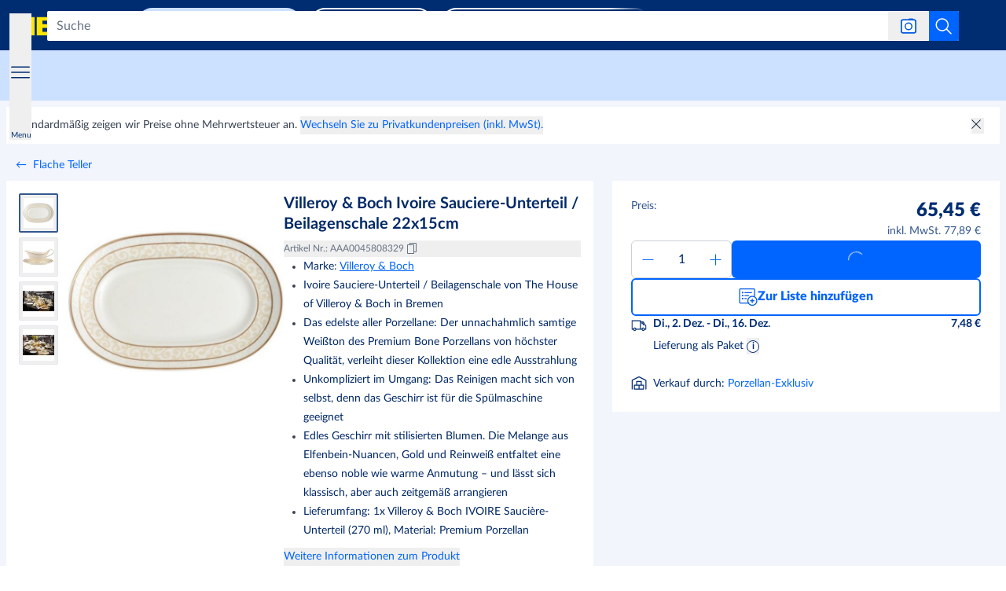

--- FILE ---
content_type: text/css; charset=UTF-8
request_url: https://react.prod.de.metro-marketplace.cloud/marktplatz/_next/static/css/2e225a528b387c90.css
body_size: 48327
content:
/*
! tailwindcss v3.4.17 | MIT License | https://tailwindcss.com
*/@media (min-width:520px){.smxxl\:hidden{display:none}.smxxl\:h-fit{height:fit-content}.smxxl\:w-fit{width:fit-content}.smxxl\:justify-normal{justify-content:normal}.smxxl\:gap-2\.5{gap:.625rem}.smxxl\:px-4{padding-left:1rem;padding-right:1rem}.smxxl\:py-2\.5{padding-top:.625rem;padding-bottom:.625rem}.smxxl\:pt-\[18px\]{padding-top:18px}}@media (min-width:768px){.md\:not-sr-only{position:static;width:auto;height:auto;padding:0;margin:0;overflow:visible;clip:auto;white-space:normal}.md\:static{position:static}.md\:absolute{position:absolute}.md\:relative{position:relative}.md\:bottom-3{bottom:.75rem}.md\:bottom-\[1\.65rem\]{bottom:1.65rem}.md\:left-0{left:0}.md\:left-\[24px\]{left:24px}.md\:left-\[62px\]{left:62px}.md\:right-\[-92px\]{right:-92px}.md\:top-0{top:0}.md\:top-24px{top:24px}.md\:top-32{top:8rem}.md\:top-40{top:10rem}.md\:top-\[210px\]{top:210px}.md\:top-\[25px\]{top:25px}.md\:top-\[35\%\]{top:35%}.md\:order-1{order:1}.md\:order-last{order:9999}.md\:col-span-3{grid-column:span 3/span 3}.md\:col-span-7{grid-column:span 7/span 7}.md\:m-0{margin:0}.md\:m-4{margin:1rem}.md\:m-auto{margin:auto}.md\:-mx-2{margin-left:-.5rem;margin-right:-.5rem}.md\:-mx-3{margin-left:-.75rem;margin-right:-.75rem}.md\:mx-0{margin-left:0;margin-right:0}.md\:mx-2{margin-left:.5rem;margin-right:.5rem}.md\:my-2{margin-top:.5rem;margin-bottom:.5rem}.md\:my-3{margin-top:.75rem;margin-bottom:.75rem}.md\:my-4{margin-top:1rem;margin-bottom:1rem}.md\:my-6{margin-top:1.5rem;margin-bottom:1.5rem}.md\:my-8{margin-top:2rem;margin-bottom:2rem}.md\:my-\[16px\]{margin-top:16px;margin-bottom:16px}.md\:\!mb-8{margin-bottom:2rem!important}.md\:\!mt-4{margin-top:1rem!important}.md\:mb-0{margin-bottom:0}.md\:mb-10{margin-bottom:2.5rem}.md\:mb-16px{margin-bottom:16px}.md\:mb-2{margin-bottom:.5rem}.md\:mb-30px{margin-bottom:30px}.md\:mb-3px{margin-bottom:3px}.md\:mb-4{margin-bottom:1rem}.md\:mb-4px{margin-bottom:4px}.md\:mb-6{margin-bottom:1.5rem}.md\:mb-\[16px\]{margin-bottom:16px}.md\:ml-0{margin-left:0}.md\:ml-2{margin-left:.5rem}.md\:ml-4{margin-left:1rem}.md\:ml-8{margin-left:2rem}.md\:ml-auto{margin-left:auto}.md\:mr-0{margin-right:0}.md\:mr-2{margin-right:.5rem}.md\:mr-4{margin-right:1rem}.md\:mr-5px{margin-right:5px}.md\:mr-8px{margin-right:8px}.md\:mr-\[65px\]{margin-right:65px}.md\:mt-0{margin-top:0}.md\:mt-16px{margin-top:16px}.md\:mt-2{margin-top:.5rem}.md\:mt-2\.5{margin-top:.625rem}.md\:mt-4{margin-top:1rem}.md\:mt-6{margin-top:1.5rem}.md\:mt-7{margin-top:1.75rem}.md\:mt-\[-200px\]{margin-top:-200px}.md\:mt-\[100px\]{margin-top:100px}.md\:mt-\[10px\]{margin-top:10px}.md\:mt-\[16px\]{margin-top:16px}.md\:mt-\[9px\]{margin-top:9px}.md\:line-clamp-2{overflow:hidden;display:-webkit-box;-webkit-box-orient:vertical;-webkit-line-clamp:2}.md\:block{display:block}.md\:inline{display:inline}.md\:\!flex{display:flex!important}.md\:flex{display:flex}.md\:inline-flex{display:inline-flex}.md\:grid{display:grid}.md\:hidden{display:none}.md\:\!size-40{width:10rem!important;height:10rem!important}.md\:\!h-\[50px\]{height:50px!important}.md\:h-14{height:3.5rem}.md\:h-286px{height:286px}.md\:h-36{height:9rem}.md\:h-40px{height:40px}.md\:h-6{height:1.5rem}.md\:h-8{height:2rem}.md\:h-\[140px\]{height:140px}.md\:h-\[148px\]{height:148px}.md\:h-\[162px\]{height:162px}.md\:h-\[170px\]{height:170px}.md\:h-\[200px\]{height:200px}.md\:h-\[20px\]{height:20px}.md\:h-\[24px\]{height:24px}.md\:h-\[260px\]{height:260px}.md\:h-\[286px\]{height:286px}.md\:h-\[300px\]{height:300px}.md\:h-\[34px\]{height:34px}.md\:h-\[365px\]{height:365px}.md\:h-\[415px\]{height:415px}.md\:h-\[528px\]{height:528px}.md\:h-\[54px\]{height:54px}.md\:h-\[55\%\]{height:55%}.md\:h-\[578px\]{height:578px}.md\:h-\[65\%\]{height:65%}.md\:h-\[70px\]{height:70px}.md\:h-\[80\%\]{height:80%}.md\:h-auto{height:auto}.md\:h-fit{height:fit-content}.md\:h-full{height:100%}.md\:max-h-\[2000px\]{max-height:2000px}.md\:max-h-\[286px\]{max-height:286px}.md\:max-h-\[300px\]{max-height:300px}.md\:max-h-\[340px\]{max-height:340px}.md\:max-h-\[365px\]{max-height:365px}.md\:max-h-\[750px\]{max-height:750px}.md\:max-h-full{max-height:100%}.md\:min-h-8{min-height:2rem}.md\:min-h-\[10vh\]{min-height:10vh}.md\:min-h-\[180px\]{min-height:180px}.md\:min-h-\[224px\]{min-height:224px}.md\:min-h-\[2rem\]{min-height:2rem}.md\:min-h-\[320px\]{min-height:320px}.md\:min-h-\[340px\]{min-height:340px}.md\:min-h-\[40vh\]{min-height:40vh}.md\:min-h-\[45vh\]{min-height:45vh}.md\:min-h-\[65\%\]{min-height:65%}.md\:min-h-\[70px\]{min-height:70px}.md\:min-h-\[92px\]{min-height:92px}.md\:min-h-\[auto\]{min-height:auto}.md\:min-h-full{min-height:100%}.md\:\!w-\[300px\]{width:300px!important}.md\:\!w-\[460px\]{width:460px!important}.md\:\!w-\[50px\]{width:50px!important}.md\:\!w-\[600px\]{width:600px!important}.md\:\!w-full{width:100%!important}.md\:w-1\/2{width:50%}.md\:w-1\/3{width:33.333333%}.md\:w-36{width:9rem}.md\:w-4\/5{width:80%}.md\:w-40px{width:40px}.md\:w-6{width:1.5rem}.md\:w-8{width:2rem}.md\:w-80{width:20rem}.md\:w-\[100\%\]{width:100%}.md\:w-\[140px\]{width:140px}.md\:w-\[145px\]{width:145px}.md\:w-\[148px\]{width:148px}.md\:w-\[17em\]{width:17em}.md\:w-\[200px\]{width:200px}.md\:w-\[20px\]{width:20px}.md\:w-\[230px\]{width:230px}.md\:w-\[242px\]{width:242px}.md\:w-\[30\%\]{width:30%}.md\:w-\[300px\]{width:300px}.md\:w-\[314px\]{width:314px}.md\:w-\[336px\]{width:336px}.md\:w-\[35\%\]{width:35%}.md\:w-\[365px\]{width:365px}.md\:w-\[415px\]{width:415px}.md\:w-\[422px\]{width:422px}.md\:w-\[434px\]{width:434px}.md\:w-\[50\%\]{width:50%}.md\:w-\[500px\]{width:500px}.md\:w-\[54px\]{width:54px}.md\:w-\[570px\]{width:570px}.md\:w-\[58\%\]{width:58%}.md\:w-\[60\%\]{width:60%}.md\:w-\[65\%\]{width:65%}.md\:w-\[70px\]{width:70px}.md\:w-\[90\%\]{width:90%}.md\:w-\[94px\]{width:94px}.md\:w-\[calc\(100\%-48px\)\]{width:calc(100% - 48px)}.md\:w-auto{width:auto}.md\:w-fit{width:fit-content}.md\:w-full{width:100%}.md\:w-min{width:min-content}.md\:min-w-\[100px\]{min-width:100px}.md\:min-w-\[140px\]{min-width:140px}.md\:min-w-\[150px\]{min-width:150px}.md\:min-w-\[160px\]{min-width:160px}.md\:min-w-\[192px\]{min-width:192px}.md\:min-w-\[230px\]{min-width:230px}.md\:min-w-\[240px\]{min-width:240px}.md\:min-w-\[400px\]{min-width:400px}.md\:min-w-\[500px\]{min-width:500px}.md\:min-w-\[60\%\]{min-width:60%}.md\:min-w-\[70px\]{min-width:70px}.md\:min-w-\[calc\(55\%-5px\)\]{min-width:calc(55% - 5px)}.md\:min-w-max{min-width:max-content}.md\:max-w-100\%,.md\:max-w-\[100\%\]{max-width:100%}.md\:max-w-\[100px\]{max-width:100px}.md\:max-w-\[150px\]{max-width:150px}.md\:max-w-\[230px\]{max-width:230px}.md\:max-w-\[25\%\]{max-width:25%}.md\:max-w-\[280px\]{max-width:280px}.md\:max-w-\[325px\]{max-width:325px}.md\:max-w-\[350px\]{max-width:350px}.md\:max-w-\[420px\]{max-width:420px}.md\:max-w-\[422px\]{max-width:422px}.md\:max-w-\[45\%\]{max-width:45%}.md\:max-w-\[50\%\]{max-width:50%}.md\:max-w-\[70\%\]{max-width:70%}.md\:max-w-\[fit-content\]{max-width:fit-content}.md\:max-w-none{max-width:none}.md\:\!flex-\[1_1_0\%\]{flex:1 1 0%!important}.md\:flex-1{flex:1 1 0%}.md\:flex-\[1_1_100\%\]{flex:1 1 100%}.md\:flex-\[1_1_50\%\]{flex:1 1 50%}.md\:flex-\[2_2_0\%\]{flex:2 2 0%}.md\:flex-\[calc\(55\%-5px\)\]{flex:calc(55% - 5px)}.md\:flex-shrink-0{flex-shrink:0}.md\:flex-grow{flex-grow:1}.md\:flex-grow-0{flex-grow:0}.md\:basis-\[275px\]{flex-basis:275px}.md\:basis-\[300px\]{flex-basis:300px}.md\:basis-\[58\%\]{flex-basis:58%}.md\:basis-\[9\.1rem\]{flex-basis:9.1rem}.md\:translate-x-full{--tw-translate-x:100%}.md\:transform,.md\:translate-x-full{transform:translate(var(--tw-translate-x),var(--tw-translate-y)) rotate(var(--tw-rotate)) skewX(var(--tw-skew-x)) skewY(var(--tw-skew-y)) scaleX(var(--tw-scale-x)) scaleY(var(--tw-scale-y))}.md\:animate-fadeIn{animation:fadeIn .3s ease-in-out}.md\:animate-fadeInOverlay{animation:fadeInOverlay .3s ease-in-out}.md\:grid-cols-2{grid-template-columns:repeat(2,minmax(0,1fr))}.md\:grid-cols-3{grid-template-columns:repeat(3,minmax(0,1fr))}.md\:grid-cols-4{grid-template-columns:repeat(4,minmax(0,1fr))}.md\:grid-cols-5{grid-template-columns:repeat(5,minmax(0,1fr))}.md\:grid-cols-6{grid-template-columns:repeat(6,minmax(0,1fr))}.md\:grid-cols-\[repeat\(3\2c 1fr\)\]{grid-template-columns:repeat(3,1fr)}.md\:\!flex-row{flex-direction:row!important}.md\:flex-row{flex-direction:row}.md\:flex-row-reverse{flex-direction:row-reverse}.md\:flex-col{flex-direction:column}.md\:flex-col-reverse{flex-direction:column-reverse}.md\:flex-wrap{flex-wrap:wrap}.md\:flex-nowrap{flex-wrap:nowrap}.md\:items-start{align-items:flex-start}.md\:items-end{align-items:flex-end}.md\:items-center{align-items:center}.md\:items-baseline{align-items:baseline}.md\:justify-normal{justify-content:normal}.md\:justify-start{justify-content:flex-start}.md\:justify-end{justify-content:flex-end}.md\:justify-center{justify-content:center}.md\:justify-between{justify-content:space-between}.md\:gap-10{gap:2.5rem}.md\:gap-2{gap:.5rem}.md\:gap-3{gap:.75rem}.md\:gap-4{gap:1rem}.md\:gap-8{gap:2rem}.md\:gap-\[1rem\]{gap:1rem}.md\:gap-x-0{column-gap:0}.md\:gap-x-2{column-gap:.5rem}.md\:gap-x-4{column-gap:1rem}.md\:self-center{align-self:center}.md\:overflow-visible{overflow:visible}.md\:whitespace-nowrap{white-space:nowrap}.md\:rounded-2xl{border-radius:1rem}.md\:rounded-\[16px\]{border-radius:16px}.md\:border{border-width:1px}.md\:border-none{border-style:none}.md\:border-white-main{--tw-border-opacity:1;border-color:rgb(255 255 255/var(--tw-border-opacity,1))}.md\:bg-transparent{background-color:transparent}.md\:bg-white-main{--tw-bg-opacity:1;background-color:rgb(255 255 255/var(--tw-bg-opacity,1))}.md\:bg-\[url\:var\(--image-desktop\)\]{background-image:var(--image-desktop)}.md\:bg-\[url\:var\(--image-table\)\]{background-image:var(--image-table)}.md\:bg-120{background-size:120%}.md\:bg-\[length\:195\%\]{background-size:195%}.md\:bg-\[position\:0_-240px\]{background-position:0 -240px}.md\:bg-\[position\:60\%_52\%\]{background-position:60% 52%}.md\:bg-\[position\:var\(--image-position-big\)\]{background-position:var(--image-position-big)}.md\:p-0{padding:0}.md\:p-3{padding:.75rem}.md\:p-3\.5{padding:.875rem}.md\:p-4{padding:1rem}.md\:p-5{padding:1.25rem}.md\:p-6{padding:1.5rem}.md\:p-8{padding:2rem}.md\:p-\[14px\]{padding:14px}.md\:p-\[16px\]{padding:16px}.md\:p-\[30px\]{padding:30px}.md\:\!py-3{padding-top:.75rem!important;padding-bottom:.75rem!important}.md\:px-0{padding-left:0;padding-right:0}.md\:px-1{padding-left:.25rem;padding-right:.25rem}.md\:px-10{padding-left:2.5rem;padding-right:2.5rem}.md\:px-2{padding-left:.5rem;padding-right:.5rem}.md\:px-20px{padding-left:20px;padding-right:20px}.md\:px-3{padding-left:.75rem;padding-right:.75rem}.md\:px-3\.5{padding-left:.875rem;padding-right:.875rem}.md\:px-36px{padding-left:36px;padding-right:36px}.md\:px-4{padding-left:1rem;padding-right:1rem}.md\:px-6{padding-left:1.5rem;padding-right:1.5rem}.md\:px-8px{padding-left:8px;padding-right:8px}.md\:px-\[48px\]{padding-left:48px;padding-right:48px}.md\:px-\[55px\]{padding-left:55px;padding-right:55px}.md\:py-0{padding-top:0;padding-bottom:0}.md\:py-16{padding-top:4rem;padding-bottom:4rem}.md\:py-20{padding-top:5rem;padding-bottom:5rem}.md\:py-3{padding-top:.75rem;padding-bottom:.75rem}.md\:py-4{padding-top:1rem;padding-bottom:1rem}.md\:py-5{padding-top:1.25rem;padding-bottom:1.25rem}.md\:py-6{padding-top:1.5rem;padding-bottom:1.5rem}.md\:py-8{padding-top:2rem;padding-bottom:2rem}.md\:py-\[230px\]{padding-top:230px;padding-bottom:230px}.md\:py-\[32px\]{padding-top:32px;padding-bottom:32px}.md\:py-\[48px\]{padding-top:48px;padding-bottom:48px}.md\:pb-0{padding-bottom:0}.md\:pb-2{padding-bottom:.5rem}.md\:pb-3{padding-bottom:.75rem}.md\:pb-4{padding-bottom:1rem}.md\:pb-40{padding-bottom:10rem}.md\:pb-5{padding-bottom:1.25rem}.md\:pb-6{padding-bottom:1.5rem}.md\:pl-0{padding-left:0}.md\:pl-1{padding-left:.25rem}.md\:pl-10{padding-left:2.5rem}.md\:pl-2{padding-left:.5rem}.md\:pl-5px{padding-left:5px}.md\:pl-8{padding-left:2rem}.md\:pr-0{padding-right:0}.md\:pr-2{padding-right:.5rem}.md\:pr-4{padding-right:1rem}.md\:pr-6{padding-right:1.5rem}.md\:pt-0{padding-top:0}.md\:pt-1\.5{padding-top:.375rem}.md\:pt-10{padding-top:2.5rem}.md\:pt-2{padding-top:.5rem}.md\:pt-20px{padding-top:20px}.md\:pt-3{padding-top:.75rem}.md\:pt-35px{padding-top:35px}.md\:pt-4{padding-top:1rem}.md\:pt-40px{padding-top:40px}.md\:pt-6{padding-top:1.5rem}.md\:pt-\[24\%\]{padding-top:24%}.md\:pt-\[85px\]{padding-top:85px}.md\:text-left{text-align:left}.md\:text-center{text-align:center}.md\:text-2xl{font-size:24px}.md\:text-4xl{font-size:32px;line-height:1.25}.md\:text-\[14px\]{font-size:14px}.md\:text-\[16px\]{font-size:16px}.md\:text-\[20px\]{font-size:20px}.md\:text-\[24px\]{font-size:24px}.md\:text-\[26px\]{font-size:26px}.md\:text-\[32px\]{font-size:32px}.md\:text-\[3rem\]{font-size:3rem}.md\:text-\[50px\]{font-size:50px}.md\:text-base{font-size:14px;line-height:1.7}.md\:text-lg{font-size:18px;line-height:1.3}.md\:text-regular{font-size:16px;line-height:1.38}.md\:text-sm{font-size:12px}.md\:text-xl{font-size:22px;line-height:1.3}.md\:font-black{font-weight:900}.md\:font-bold{font-weight:700}.md\:font-extrabold{font-weight:800}.md\:\!leading-\[26px\]{line-height:26px!important}.md\:\!leading-\[32px\]{line-height:32px!important}.md\:leading-6{line-height:1.5rem}.md\:leading-8{line-height:2rem}.md\:leading-\[36px\]{line-height:36px}.md\:leading-normal{line-height:1.5}.md\:leading-relaxed{line-height:1.625}.md\:opacity-100{opacity:1}.md\:transition{transition-property:color,background-color,border-color,text-decoration-color,fill,stroke,opacity,box-shadow,transform,filter,backdrop-filter;transition-timing-function:cubic-bezier(.4,0,.2,1);transition-duration:.15s}.md\:transition-\[width\]{transition-property:width;transition-timing-function:cubic-bezier(.4,0,.2,1);transition-duration:.15s}.md\:duration-\[500ms\]{transition-duration:.5s}.md\:ease-in-out{transition-timing-function:cubic-bezier(.4,0,.2,1)}.md\:ease-linear{transition-timing-function:linear}.md\:will-change-\[width\]{will-change:width}.md\:carousel-teaser-custom-shape{clip-path:polygon(0 25%,101% 0,100% 100%,0 100%)}.md\:success-angle-right{clip-path:polygon(0 0,101% 0,100% 100%,97px 101%)}.md\:success-angle-left{clip-path:polygon(0 -1%,100% 0,calc(100% - 97px) 100%,0 101%)}.md\:\[height\:initial\]{height:auto}.md\:\[position\:initial\]{position:static}.md\:before\:\!left-\[49\%\]:before{content:var(--tw-content);left:49%!important}.md\:before\:left-\[50\%\]:before{content:var(--tw-content);left:50%}.md\:before\:hidden:before{content:var(--tw-content);display:none}.md\:before\:translate-x-\[-50\%\]:before{content:var(--tw-content);--tw-translate-x:-50%;transform:translate(var(--tw-translate-x),var(--tw-translate-y)) rotate(var(--tw-rotate)) skewX(var(--tw-skew-x)) skewY(var(--tw-skew-y)) scaleX(var(--tw-scale-x)) scaleY(var(--tw-scale-y))}.md\:before\:border-b-\[15px\]:before{content:var(--tw-content);border-bottom-width:15px}.md\:before\:border-b-black:before{content:var(--tw-content);--tw-border-opacity:1;border-bottom-color:rgb(0 0 0/var(--tw-border-opacity,1))}.md\:before\:border-b-white-main:before{content:var(--tw-content);--tw-border-opacity:1;border-bottom-color:rgb(255 255 255/var(--tw-border-opacity,1))}.md\:after\:hidden:after{content:var(--tw-content);display:none}.md\:hover\:text-blue-main:hover{--tw-text-opacity:1;color:rgb(0 100 254/var(--tw-text-opacity,1))}.group:hover .md\:group-hover\:bg-blue-main{--tw-bg-opacity:1;background-color:rgb(0 100 254/var(--tw-bg-opacity,1))}}@media (min-width:1024px){.lg\:visible{visibility:visible}.lg\:fixed{position:fixed}.lg\:absolute{position:absolute}.lg\:-right-4{right:-1rem}.lg\:bottom-0{bottom:0}.lg\:bottom-\[50px\]{bottom:50px}.lg\:bottom-\[64px\]{bottom:64px}.lg\:bottom-\[88px\]{bottom:88px}.lg\:left-\[22px\]{left:22px}.lg\:left-auto{left:auto}.lg\:right-3{right:.75rem}.lg\:right-4{right:1rem}.lg\:right-\[-92px\]{right:-92px}.lg\:right-\[48px\]{right:48px}.lg\:top-0{top:0}.lg\:top-1{top:.25rem}.lg\:top-2{top:.5rem}.lg\:top-\[0px\]{top:0}.lg\:top-\[125px\]{top:125px}.lg\:top-\[16px\]{top:16px}.lg\:top-\[180px\]{top:180px}@media (min-width:1024px){.lg\:lg\:order-2{order:2}}.lg\:order-none{order:0}.lg\:m-0{margin:0}.lg\:-mx-3{margin-left:-.75rem;margin-right:-.75rem}.lg\:-mx-4{margin-left:-1rem;margin-right:-1rem}.lg\:mx-0{margin-left:0;margin-right:0}.lg\:my-0{margin-top:0;margin-bottom:0}.lg\:my-3{margin-top:.75rem;margin-bottom:.75rem}.lg\:my-4{margin-top:1rem;margin-bottom:1rem}.lg\:my-6{margin-top:1.5rem;margin-bottom:1.5rem}.lg\:my-\[0px\]{margin-top:0;margin-bottom:0}.lg\:my-\[24px\]{margin-top:24px;margin-bottom:24px}.lg\:\!mt-0{margin-top:0!important}.lg\:mb-0{margin-bottom:0}.lg\:mb-1\.5{margin-bottom:.375rem}.lg\:mb-12{margin-bottom:3rem}.lg\:mb-2px{margin-bottom:2px}.lg\:mb-4{margin-bottom:1rem}.lg\:mb-5{margin-bottom:1.25rem}.lg\:mb-6px{margin-bottom:6px}.lg\:mb-\[160px\]{margin-bottom:160px}.lg\:mb-\[24px\]{margin-bottom:24px}.lg\:mb-\[64px\]{margin-bottom:64px}.lg\:ml-0{margin-left:0}.lg\:ml-1\.5{margin-left:.375rem}.lg\:ml-2{margin-left:.5rem}.lg\:ml-4{margin-left:1rem}.lg\:ml-\[15px\]{margin-left:15px}.lg\:ml-\[20px\]{margin-left:20px}.lg\:mr-0{margin-right:0}.lg\:mr-10px{margin-right:10px}.lg\:mr-2{margin-right:.5rem}.lg\:mr-3{margin-right:.75rem}.lg\:mr-4{margin-right:1rem}.lg\:mr-4px{margin-right:4px}.lg\:mr-6{margin-right:1.5rem}.lg\:mr-6px{margin-right:6px}.lg\:mr-\[10px\]{margin-right:10px}.lg\:mr-\[16px\]{margin-right:16px}.lg\:mr-\[20px\]{margin-right:20px}.lg\:mt-0{margin-top:0}.lg\:mt-1\.5{margin-top:.375rem}.lg\:mt-3{margin-top:.75rem}.lg\:mt-4{margin-top:1rem}.lg\:mt-6{margin-top:1.5rem}.lg\:mt-6px{margin-top:6px}.lg\:mt-\[-4px\]{margin-top:-4px}.lg\:mt-\[0px\]{margin-top:0}.lg\:mt-\[10px\]{margin-top:10px}.lg\:mt-\[18px\]{margin-top:18px}.lg\:mt-\[20px\]{margin-top:20px}.lg\:mt-\[2vh\]{margin-top:2vh}.lg\:mt-\[300px\]{margin-top:300px}.lg\:\!line-clamp-2{overflow:hidden!important;display:-webkit-box!important;-webkit-box-orient:vertical!important;-webkit-line-clamp:2!important}.lg\:line-clamp-2{-webkit-line-clamp:2}.lg\:line-clamp-2,.lg\:line-clamp-3{overflow:hidden;display:-webkit-box;-webkit-box-orient:vertical}.lg\:line-clamp-3{-webkit-line-clamp:3}.lg\:block{display:block}.lg\:inline{display:inline}.lg\:\!flex{display:flex!important}.lg\:flex{display:flex}.lg\:grid{display:grid}.lg\:hidden{display:none}.lg\:h-12{height:3rem}.lg\:h-14{height:3.5rem}.lg\:h-16{height:4rem}.lg\:h-24px{height:24px}.lg\:h-50px{height:50px}.lg\:h-7{height:1.75rem}.lg\:h-80{height:20rem}.lg\:h-\[250px\]{height:250px}.lg\:h-\[275px\]{height:275px}.lg\:h-\[300px\]{height:300px}.lg\:h-\[315px\]{height:315px}.lg\:h-\[40px\]{height:40px}.lg\:h-\[64px\]{height:64px}.lg\:h-\[81px\]{height:81px}.lg\:h-\[820px\]{height:820px}.lg\:h-\[92vh\]{height:92vh}.lg\:h-\[calc\(100\%-130px\)\]{height:calc(100% - 130px)}.lg\:h-auto{height:auto}.lg\:h-full{height:100%}.lg\:h-screen{height:100vh}.lg\:max-h-\[275px\]{max-height:275px}.lg\:max-h-\[362px\]{max-height:362px}.lg\:max-h-\[calc\(100vh-150px\)\]{max-height:calc(100vh - 150px)}.lg\:max-h-\[calc\(100vh-310px\)\]{max-height:calc(100vh - 310px)}.lg\:\!min-h-\[54vh\]{min-height:54vh!important}.lg\:min-h-\[320px\]{min-height:320px}.lg\:min-h-\[43px\]{min-height:43px}.lg\:min-h-\[60vh\]{min-height:60vh}.lg\:\!w-\[240px\]{width:240px!important}.lg\:\!w-\[600px\]{width:600px!important}.lg\:w-1\/2{width:50%}.lg\:w-1\/3{width:33.333333%}.lg\:w-1\/5{width:20%}.lg\:w-12{width:3rem}.lg\:w-14{width:3.5rem}.lg\:w-2\/3{width:66.666667%}.lg\:w-3\/4{width:75%}.lg\:w-32px{width:32px}.lg\:w-4\/12{width:33.333333%}.lg\:w-40{width:10rem}.lg\:w-40\%{width:40%}.lg\:w-60{width:15rem}.lg\:w-60\%{width:60%}.lg\:w-7{width:1.75rem}.lg\:w-\[129px\]{width:129px}.lg\:w-\[145px\]{width:145px}.lg\:w-\[157px\]{width:157px}.lg\:w-\[260px\]{width:260px}.lg\:w-\[275px\]{width:275px}.lg\:w-\[30\%\]{width:30%}.lg\:w-\[300px\]{width:300px}.lg\:w-\[315px\]{width:315px}.lg\:w-\[33\%\]{width:33%}.lg\:w-\[35\%\]{width:35%}.lg\:w-\[37\.5\%\]{width:37.5%}.lg\:w-\[376px\]{width:376px}.lg\:w-\[39\%\]{width:39%}.lg\:w-\[40\%\]{width:40%}.lg\:w-\[43\%\]{width:43%}.lg\:w-\[470px\]{width:470px}.lg\:w-\[48\%\]{width:48%}.lg\:w-\[480px\]{width:480px}.lg\:w-\[500px\]{width:500px}.lg\:w-\[52\%\]{width:52%}.lg\:w-\[535px\]{width:535px}.lg\:w-\[55\%\]{width:55%}.lg\:w-\[57\%\]{width:57%}.lg\:w-\[62\.5\%\]{width:62.5%}.lg\:w-\[65\%\]{width:65%}.lg\:w-\[70\%\]{width:70%}.lg\:w-\[80\%\]{width:80%}.lg\:w-\[90\%\]{width:90%}.lg\:w-\[970px\]{width:970px}.lg\:w-auto{width:auto}.lg\:w-full{width:100%}.lg\:w-min{width:min-content}.lg\:\!min-w-\[130px\]{min-width:130px!important}.lg\:\!min-w-\[132px\]{min-width:132px!important}.lg\:min-w-\[24px\]{min-width:24px}.lg\:min-w-\[25\%\]{min-width:25%}.lg\:min-w-\[252px\]{min-width:252px}.lg\:min-w-\[260px\]{min-width:260px}.lg\:min-w-\[326px\]{min-width:326px}.lg\:min-w-\[376px\]{min-width:376px}.lg\:min-w-\[640px\]{min-width:640px}.lg\:min-w-\[650px\]{min-width:650px}.lg\:min-w-\[82px\]{min-width:82px}.lg\:min-w-max{min-width:max-content}.lg\:\!max-w-\[320px\]{max-width:320px!important}.lg\:\!max-w-\[690px\]{max-width:690px!important}.lg\:max-w-\[128px\]{max-width:128px}.lg\:max-w-\[190px\]{max-width:190px}.lg\:max-w-\[20\%\]{max-width:20%}.lg\:max-w-\[200\%\]{max-width:200%}.lg\:max-w-\[320px\]{max-width:320px}.lg\:max-w-\[35\%\]{max-width:35%}.lg\:max-w-\[362px\]{max-width:362px}.lg\:max-w-\[388px\]{max-width:388px}.lg\:max-w-\[425px\]{max-width:425px}.lg\:max-w-\[430px\]{max-width:430px}.lg\:max-w-\[450px\]{max-width:450px}.lg\:max-w-\[500px\]{max-width:500px}.lg\:max-w-\[52\%\]{max-width:52%}.lg\:max-w-\[60\%\]{max-width:60%}.lg\:max-w-\[61\%\]{max-width:61%}.lg\:max-w-\[700px\]{max-width:700px}.lg\:max-w-\[94px\]{max-width:94px}.lg\:max-w-lg{max-width:1024px}.lg\:max-w-none{max-width:none}.lg\:flex-1{flex:1 1 0%}.lg\:flex-\[1_1_100\%\]{flex:1 1 100%}.lg\:flex-\[1_1_30\%\]{flex:1 1 30%}.lg\:flex-none{flex:none}.lg\:basis-\[320px\]{flex-basis:320px}.lg\:basis-\[8\.75rem\]{flex-basis:8.75rem}.lg\:basis-\[calc\(25\%-16px\)\]{flex-basis:calc(25% - 16px)}.lg\:basis-\[calc\(25\%-20px\)\]{flex-basis:calc(25% - 20px)}.lg\:rotate-\[-10deg\]{--tw-rotate:-10deg;transform:translate(var(--tw-translate-x),var(--tw-translate-y)) rotate(var(--tw-rotate)) skewX(var(--tw-skew-x)) skewY(var(--tw-skew-y)) scaleX(var(--tw-scale-x)) scaleY(var(--tw-scale-y))}.lg\:cursor-text{cursor:text}.lg\:\!grid-cols-1{grid-template-columns:repeat(1,minmax(0,1fr))!important}.lg\:grid-cols-1{grid-template-columns:repeat(1,minmax(0,1fr))}.lg\:grid-cols-2{grid-template-columns:repeat(2,minmax(0,1fr))}.lg\:grid-cols-3{grid-template-columns:repeat(3,minmax(0,1fr))}.lg\:grid-cols-4{grid-template-columns:repeat(4,minmax(0,1fr))}.lg\:grid-cols-8{grid-template-columns:repeat(8,minmax(0,1fr))}.lg\:flex-row{flex-direction:row}.lg\:flex-col{flex-direction:column}.lg\:flex-wrap{flex-wrap:wrap}.lg\:flex-nowrap{flex-wrap:nowrap}.lg\:items-start{align-items:flex-start}.lg\:items-end{align-items:flex-end}.lg\:items-center{align-items:center}.lg\:justify-normal{justify-content:normal}.lg\:justify-end{justify-content:flex-end}.lg\:justify-center{justify-content:center}.lg\:justify-between{justify-content:space-between}.lg\:justify-around{justify-content:space-around}.lg\:gap-16{gap:4rem}.lg\:gap-3{gap:.75rem}.lg\:gap-4{gap:1rem}.lg\:gap-6{gap:1.5rem}.lg\:gap-\[1rem\]{gap:1rem}.lg\:gap-\[30px\]{gap:30px}.lg\:gap-x-0{column-gap:0}.lg\:gap-x-6{column-gap:1.5rem}.lg\:gap-x-8{column-gap:2rem}.lg\:gap-x-\[7\%\]{column-gap:7%}.lg\:gap-y-4{row-gap:1rem}.lg\:gap-y-8{row-gap:2rem}.lg\:space-x-10>:not([hidden])~:not([hidden]){--tw-space-x-reverse:0;margin-right:calc(2.5rem * var(--tw-space-x-reverse));margin-left:calc(2.5rem * calc(1 - var(--tw-space-x-reverse)))}.lg\:space-x-4>:not([hidden])~:not([hidden]){--tw-space-x-reverse:0;margin-right:calc(1rem * var(--tw-space-x-reverse));margin-left:calc(1rem * calc(1 - var(--tw-space-x-reverse)))}.lg\:space-y-0>:not([hidden])~:not([hidden]){--tw-space-y-reverse:0;margin-top:calc(0px * calc(1 - var(--tw-space-y-reverse)));margin-bottom:calc(0px * var(--tw-space-y-reverse))}.lg\:space-y-1\.5>:not([hidden])~:not([hidden]){--tw-space-y-reverse:0;margin-top:calc(.375rem * calc(1 - var(--tw-space-y-reverse)));margin-bottom:calc(.375rem * var(--tw-space-y-reverse))}.lg\:space-y-12>:not([hidden])~:not([hidden]){--tw-space-y-reverse:0;margin-top:calc(3rem * calc(1 - var(--tw-space-y-reverse)));margin-bottom:calc(3rem * var(--tw-space-y-reverse))}.lg\:overflow-hidden{overflow:hidden}.lg\:\!overflow-x-hidden{overflow-x:hidden!important}.lg\:rounded-\[14px\]{border-radius:14px}.lg\:rounded-\[2px\]{border-radius:2px}.lg\:rounded-none{border-radius:0}.lg\:rounded-xl{border-radius:.75rem}.lg\:rounded-t-2xl{border-top-left-radius:1rem;border-top-right-radius:1rem}.lg\:rounded-t-\[2px\]{border-top-left-radius:2px;border-top-right-radius:2px}.lg\:border-\[1px\]{border-width:1px}.lg\:border-b,.lg\:border-b-\[1px\]{border-bottom-width:1px}.lg\:border-l-\[1px\]{border-left-width:1px}.lg\:border-r-\[1px\]{border-right-width:1px}.lg\:border-none{border-style:none}.lg\:border-\[\#E5E7EA\]{--tw-border-opacity:1;border-color:rgb(229 231 234/var(--tw-border-opacity,1))}.lg\:border-blue-tint-90{--tw-border-opacity:1;border-color:rgb(230 240 255/var(--tw-border-opacity,1))}.lg\:border-grey-tint-80{--tw-border-opacity:1;border-color:rgb(204 208 214/var(--tw-border-opacity,1))}.lg\:bg-\[\#f2f3f5\]{--tw-bg-opacity:1;background-color:rgb(242 243 245/var(--tw-bg-opacity,1))}.lg\:bg-transparent{background-color:transparent}.lg\:bg-white-main{--tw-bg-opacity:1;background-color:rgb(255 255 255/var(--tw-bg-opacity,1))}.lg\:bg-opacity-30{--tw-bg-opacity:0.3}.lg\:bg-\[url\:var\(--image-desktop\)\]{background-image:var(--image-desktop)}.lg\:bg-aiBanner{background-image:linear-gradient(270deg,#0064FE,#FFED00 32.21%,#FFED00 63.46%,#0064FE)!important}.lg\:bg-\[position\:0_-340px\]{background-position:0 -340px}.lg\:p-0,.lg\:p-0px{padding:0}.lg\:p-10px{padding:10px}.lg\:p-3{padding:.75rem}.lg\:p-6{padding:1.5rem}.lg\:p-\[16px\]{padding:16px}.lg\:p-\[2px\]{padding:2px}.lg\:\!px-0{padding-left:0!important;padding-right:0!important}.lg\:\!px-12px{padding-left:12px!important;padding-right:12px!important}.lg\:\!px-16px{padding-left:16px!important;padding-right:16px!important}.lg\:px-0,.lg\:px-0px{padding-left:0;padding-right:0}.lg\:px-10{padding-left:2.5rem;padding-right:2.5rem}.lg\:px-10px{padding-left:10px;padding-right:10px}.lg\:px-16px{padding-left:16px;padding-right:16px}.lg\:px-20px{padding-left:20px;padding-right:20px}.lg\:px-3{padding-left:.75rem;padding-right:.75rem}.lg\:px-35px{padding-left:35px;padding-right:35px}.lg\:px-4{padding-left:1rem;padding-right:1rem}.lg\:px-6{padding-left:1.5rem;padding-right:1.5rem}.lg\:px-8{padding-left:2rem;padding-right:2rem}.lg\:py-0{padding-top:0;padding-bottom:0}.lg\:py-10{padding-top:2.5rem;padding-bottom:2.5rem}.lg\:py-2{padding-top:.5rem;padding-bottom:.5rem}.lg\:py-32{padding-top:8rem;padding-bottom:8rem}.lg\:py-4{padding-top:1rem;padding-bottom:1rem}.lg\:py-5px{padding-top:5px;padding-bottom:5px}.lg\:py-6{padding-top:1.5rem;padding-bottom:1.5rem}.lg\:\!pb-0{padding-bottom:0!important}.lg\:pb-0{padding-bottom:0}.lg\:pb-1\.5{padding-bottom:.375rem}.lg\:pb-2{padding-bottom:.5rem}.lg\:pb-4{padding-bottom:1rem}.lg\:pb-6{padding-bottom:1.5rem}.lg\:pl-0{padding-left:0}.lg\:pl-12{padding-left:3rem}.lg\:pl-4{padding-left:1rem}.lg\:pr-6{padding-right:1.5rem}.lg\:pt-0{padding-top:0}.lg\:pt-0\.5{padding-top:.125rem}.lg\:pt-10{padding-top:2.5rem}.lg\:pt-16px{padding-top:16px}.lg\:pt-3{padding-top:.75rem}.lg\:pt-4{padding-top:1rem}.lg\:text-left{text-align:left}.lg\:text-3xl{font-size:28px;line-height:1.25}.lg\:text-\[15px\]{font-size:15px}.lg\:text-\[16px\]{font-size:16px}.lg\:text-\[20px\]{font-size:20px}.lg\:text-\[24px\]{font-size:24px}.lg\:text-\[32px\]{font-size:32px}.lg\:text-base{font-size:14px;line-height:1.7}.lg\:text-lg{font-size:18px;line-height:1.3}.lg\:text-regular{font-size:16px;line-height:1.38}.lg\:text-xl{font-size:22px;line-height:1.3}.lg\:font-light{font-weight:300}.lg\:font-normal{font-weight:400}.lg\:leading-6{line-height:1.5rem}.lg\:leading-9{line-height:2.25rem}.lg\:leading-\[41\.28px\]{line-height:41.28px}.lg\:leading-relaxed{line-height:1.625}.lg\:shadow-\[0_1px_4px_rgba\(0\2c 20\2c 50\2c 0\.2\)\]{--tw-shadow:0 1px 4px rgba(0,20,50,0.2);--tw-shadow-colored:0 1px 4px var(--tw-shadow-color)}.lg\:shadow-\[0_1px_4px_rgba\(0\2c 20\2c 50\2c 0\.2\)\],.lg\:shadow-none{box-shadow:var(--tw-ring-offset-shadow,0 0 #0000),var(--tw-ring-shadow,0 0 #0000),var(--tw-shadow)}.lg\:shadow-none{--tw-shadow:0 0 #0000;--tw-shadow-colored:0 0 #0000}.lg\:\[box-shadow\:none\]{box-shadow:none}.lg\:\[flex\:61\]{flex:61}.lg\:\[position\:unset\]{position:unset}.lg\:before\:\!left-\[50\%\]:before{content:var(--tw-content);left:50%!important}.after\:lg\:right-\[17px\]:after{content:var(--tw-content);right:17px}.lg\:first\:pl-0:first-child{padding-left:0}.lg\:last\:rounded-b-\[2px\]:last-child{border-bottom-right-radius:2px;border-bottom-left-radius:2px}}@media (min-width:1440px){.xl\:absolute{position:absolute}.xl\:relative{position:relative}.xl\:\!right-0{right:0!important}.xl\:-bottom-0,.xl\:bottom-0{bottom:0}.xl\:bottom-\[80px\]{bottom:80px}.xl\:left-0{left:0}.xl\:left-\[35\%\]{left:35%}.xl\:right-0{right:0}.xl\:right-10px{right:10px}.xl\:top-5{top:1.25rem}.xl\:top-50px{top:50px}.xl\:top-\[225px\]{top:225px}.xl\:z-\[20\]{z-index:20}.xl\:-mx-1{margin-left:-.25rem;margin-right:-.25rem}.xl\:-mx-6{margin-left:-1.5rem;margin-right:-1.5rem}.xl\:mx-0{margin-left:0;margin-right:0}.xl\:mx-5{margin-left:1.25rem;margin-right:1.25rem}.xl\:my-1{margin-top:.25rem;margin-bottom:.25rem}.xl\:my-6{margin-top:1.5rem;margin-bottom:1.5rem}.xl\:mb-0{margin-bottom:0}.xl\:mb-2{margin-bottom:.5rem}.xl\:mb-3px{margin-bottom:3px}.xl\:ml-0{margin-left:0}.xl\:ml-1\.5{margin-left:.375rem}.xl\:ml-\[20px\]{margin-left:20px}.xl\:mr-\[-15px\]{margin-right:-15px}.xl\:mr-\[15px\]{margin-right:15px}.xl\:mr-\[5\.5rem\]{margin-right:5.5rem}.xl\:mt-0{margin-top:0}.xl\:block{display:block}.xl\:inline{display:inline}.xl\:flex{display:flex}.xl\:hidden{display:none}.xl\:\!h-full{height:100%!important}.xl\:h-\[100px\]{height:100px}.xl\:h-\[251px\]{height:251px}.xl\:h-\[393px\]{height:393px}.xl\:h-\[40px\]{height:40px}.xl\:h-\[410px\]{height:410px}.xl\:h-\[443px\]{height:443px}.xl\:h-\[720px\]{height:720px}.xl\:h-auto{height:auto}.xl\:\!max-h-full{max-height:100%!important}.xl\:max-h-\[251px\]{max-height:251px}.xl\:max-h-\[393px\]{max-height:393px}.xl\:min-h-\[120px\]{min-height:120px}.xl\:min-h-\[300px\]{min-height:300px}.xl\:min-h-\[40px\]{min-height:40px}.xl\:\!w-full{width:100%!important}.xl\:w-1\/5{width:20%}.xl\:w-3\/4{width:75%}.xl\:w-4\/5{width:80%}.xl\:w-\[10\%\]{width:10%}.xl\:w-\[100px\]{width:100px}.xl\:w-\[1400px\]{width:1400px}.xl\:w-\[1440px\]{width:1440px}.xl\:w-\[200px\]{width:200px}.xl\:w-\[25\%\]{width:25%}.xl\:w-\[29\%\]{width:29%}.xl\:w-\[30\%\]{width:30%}.xl\:w-\[33\%\]{width:33%}.xl\:w-\[35\%\]{width:35%}.xl\:w-\[350px\]{width:350px}.xl\:w-\[393px\]{width:393px}.xl\:w-\[443px\]{width:443px}.xl\:w-\[60\%\]{width:60%}.xl\:w-\[65\%\]{width:65%}.xl\:w-\[70px\]{width:70px}.xl\:w-\[75\%\]{width:75%}.xl\:w-\[calc\(100\%-3px\)\]{width:calc(100% - 3px)}.xl\:w-full{width:100%}.xl\:min-w-\[150px\]{min-width:150px}.xl\:min-w-\[200px\]{min-width:200px}.xl\:min-w-\[700px\]{min-width:700px}.xl\:max-w-100\%{max-width:100%}.xl\:max-w-\[1050px\]{max-width:1050px}.xl\:max-w-\[118px\]{max-width:118px}.xl\:max-w-\[1440px\]{max-width:1440px}.xl\:max-w-\[170px\]{max-width:170px}.xl\:max-w-\[200px\]{max-width:200px}.xl\:max-w-\[25\%\]{max-width:25%}.xl\:max-w-\[500px\]{max-width:500px}.xl\:max-w-\[610px\]{max-width:610px}.xl\:max-w-\[640px\]{max-width:640px}.xl\:max-w-\[65\%\]{max-width:65%}.xl\:max-w-\[67\%\]{max-width:67%}.xl\:max-w-\[70\%\]{max-width:70%}.xl\:max-w-\[700px\]{max-width:700px}.xl\:max-w-xl{max-width:1440px}.xl\:flex-\[1_1_60\%\]{flex:1 1 60%}.xl\:basis-\[300px\]{flex-basis:300px}.xl\:basis-\[calc\(20\%-16px\)\]{flex-basis:calc(20% - 16px)}.xl\:basis-\[calc\(20\%-20px\)\]{flex-basis:calc(20% - 20px)}.xl\:grid-cols-4{grid-template-columns:repeat(4,minmax(0,1fr))}.xl\:grid-cols-5{grid-template-columns:repeat(5,minmax(0,1fr))}.xl\:grid-cols-\[repeat\(4\2c 1fr\)\]{grid-template-columns:repeat(4,1fr)}.xl\:flex-row{flex-direction:row}.xl\:flex-col{flex-direction:column}.xl\:flex-nowrap{flex-wrap:nowrap}.xl\:items-center{align-items:center}.xl\:justify-start{justify-content:flex-start}.xl\:justify-end{justify-content:flex-end}.xl\:gap-6{gap:1.5rem}.xl\:gap-8{gap:2rem}.xl\:gap-\[1rem\]{gap:1rem}.xl\:gap-x-0{column-gap:0}.xl\:gap-x-2{column-gap:.5rem}.xl\:gap-x-8{column-gap:2rem}.xl\:gap-x-\[170px\]{column-gap:170px}.xl\:border-0{border-width:0}.xl\:bg-\[position\:0_-480px\]{background-position:0 -480px}.xl\:p-0{padding:0}.xl\:p-10px{padding:10px}.xl\:p-4{padding:1rem}.xl\:p-\[35px\]{padding:35px}.xl\:\!px-0{padding-left:0!important;padding-right:0!important}.xl\:\!px-20px{padding-left:20px!important;padding-right:20px!important}.xl\:px-0,.xl\:px-0px{padding-left:0;padding-right:0}.xl\:px-1{padding-left:.25rem;padding-right:.25rem}.xl\:px-2{padding-left:.5rem;padding-right:.5rem}.xl\:px-20{padding-left:5rem;padding-right:5rem}.xl\:px-20px{padding-left:20px;padding-right:20px}.xl\:px-4{padding-left:1rem;padding-right:1rem}.xl\:px-40px{padding-left:40px;padding-right:40px}.xl\:px-5{padding-left:1.25rem;padding-right:1.25rem}.xl\:px-6{padding-left:1.5rem;padding-right:1.5rem}.xl\:px-\[100px\]{padding-left:100px;padding-right:100px}.xl\:py-0{padding-top:0;padding-bottom:0}.xl\:py-\[40px\]{padding-top:40px;padding-bottom:40px}.xl\:py-\[5\.5rem\]{padding-top:5.5rem;padding-bottom:5.5rem}.xl\:\!pt-\[150px\]{padding-top:150px!important}.xl\:pb-0{padding-bottom:0}.xl\:pb-6{padding-bottom:1.5rem}.xl\:pb-\[2px\]{padding-bottom:2px}.xl\:pl-0{padding-left:0}.xl\:pl-10px{padding-left:10px}.xl\:pl-20px{padding-left:20px}.xl\:pl-4{padding-left:1rem}.xl\:pl-6{padding-left:1.5rem}.xl\:pl-\[40px\]{padding-left:40px}.xl\:pr-0{padding-right:0}.xl\:pt-0{padding-top:0}.xl\:pt-4{padding-top:1rem}.xl\:text-left{text-align:left}.xl\:text-4xl{font-size:32px;line-height:1.25}.xl\:text-\[14px\]{font-size:14px}.xl\:text-\[32px\]{font-size:32px}.xl\:text-\[40px\]{font-size:40px}.xl\:text-base{font-size:14px;line-height:1.7}.xl\:text-lg{font-size:18px;line-height:1.3}.xl\:text-regular{font-size:16px;line-height:1.38}.xl\:leading-10{line-height:2.5rem}.xl\:leading-5{line-height:1.25rem}.xl\:text-primary-main{--tw-text-opacity:1;color:rgb(0 45 114/var(--tw-text-opacity,1))}.xl\:text-shadow-main{text-shadow:0 0 .5px #002d72,0 0 .5px #002d72}.xl\:\[flex\:67\]{flex:67}.after\:xl\:right-20px:after{content:var(--tw-content);right:20px}}@media (min-width:320px) and (max-width:768px){.xs-md\:m-0{margin:0}.xs-md\:ml-0{margin-left:0}.xs-md\:mr-2{margin-right:.5rem}.xs-md\:mt-\[14px\]{margin-top:14px}.xs-md\:mt-\[20px\]{margin-top:20px}.xs-md\:hidden{display:none}.xs-md\:w-full{width:100%}.xs-md\:-translate-y-full{--tw-translate-y:-100%;transform:translate(var(--tw-translate-x),var(--tw-translate-y)) rotate(var(--tw-rotate)) skewX(var(--tw-skew-x)) skewY(var(--tw-skew-y)) scaleX(var(--tw-scale-x)) scaleY(var(--tw-scale-y))}.xs-md\:animate-slideIn{animation:slideIn .5s forwards}.xs-md\:grid-cols-1{grid-template-columns:repeat(1,minmax(0,1fr))}.xs-md\:p-0{padding:0}.xs-md\:p-4{padding:1rem}.xs-md\:px-0{padding-left:0;padding-right:0}.xs-md\:px-4{padding-left:1rem;padding-right:1rem}.xs-md\:py-3{padding-top:.75rem;padding-bottom:.75rem}.xs-md\:py-4{padding-top:1rem;padding-bottom:1rem}.xs-md\:py-6{padding-top:1.5rem;padding-bottom:1.5rem}.xs-md\:text-\[20px\]{font-size:20px}.xs-md\:after\:absolute:after{content:var(--tw-content);position:absolute}.xs-md\:after\:left-\[calc\(7\%-10px\)\]:after{content:var(--tw-content);left:calc(7% - 10px)}.xs-md\:after\:top-\[-10px\]:after{content:var(--tw-content);top:-10px}.xs-md\:after\:h-0:after{content:var(--tw-content);height:0}.xs-md\:after\:w-0:after{content:var(--tw-content);width:0}.xs-md\:after\:border-x-\[10px\]:after{content:var(--tw-content);border-left-width:10px;border-right-width:10px}.xs-md\:after\:border-b-\[10px\]:after{content:var(--tw-content);border-bottom-width:10px}.xs-md\:after\:border-x-transparent:after{content:var(--tw-content);border-left-color:transparent;border-right-color:transparent}.xs-md\:after\:border-b-yellow-tint-80:after{content:var(--tw-content);--tw-border-opacity:1;border-bottom-color:rgb(255 251 204/var(--tw-border-opacity,1))}.xs-md\:after\:content-\[\"\"\]:after{--tw-content:"";content:var(--tw-content)}}.CreditCardStyles_ayden-drop-container__kLTQz .adyen-checkout__payment-method__header{display:none!important}.CreditCardStyles_ayden-drop-container__kLTQz .adyen-checkout__payment-method--selected{background:transparent!important;border:unset!important}.CreditCardStyles_ayden-drop-container__kLTQz .adyen-checkout__payment-method__details{padding:unset}.CreditCardStyles_ayden-drop-container__kLTQz .adyen-checkout__label{font-size:12px}@font-face{font-family:Lato;font-style:normal;font-weight:900;font-display:swap;src:url(https://fe-cdn.infra.metro-markets.cloud/fonts/lato/Lato-Black.eot?#iefix) format("embedded-opentype"),url(https://fe-cdn.infra.metro-markets.cloud/fonts/lato/Lato-Black.woff2) format("woff2"),url(https://fe-cdn.infra.metro-markets.cloud/fonts/lato/Lato-Black.woff) format("woff"),url(https://fe-cdn.infra.metro-markets.cloud/fonts/lato/Lato-Black.ttf) format("truetype")}@font-face{font-family:Lato;font-style:italic;font-weight:900;font-display:swap;src:url(https://fe-cdn.infra.metro-markets.cloud/fonts/lato/Lato-BlackItalic.eot?#iefix) format("embedded-opentype"),url(https://fe-cdn.infra.metro-markets.cloud/fonts/lato/Lato-BlackItalic.woff2) format("woff2"),url(https://fe-cdn.infra.metro-markets.cloud/fonts/lato/Lato-BlackItalic.woff) format("woff"),url(https://fe-cdn.infra.metro-markets.cloud/fonts/lato/Lato-BlackItalic.ttf) format("truetype")}@font-face{font-family:Lato;font-style:normal;font-weight:600 700;font-display:swap;src:url(https://fe-cdn.infra.metro-markets.cloud/fonts/lato/Lato-Bold.eot?#iefix) format("embedded-opentype"),url(https://fe-cdn.infra.metro-markets.cloud/fonts/lato/Lato-Bold.woff2) format("woff2"),url(https://fe-cdn.infra.metro-markets.cloud/fonts/lato/Lato-Bold.woff) format("woff"),url(https://fe-cdn.infra.metro-markets.cloud/fonts/lato/Lato-Bold.ttf) format("truetype")}@font-face{font-family:Lato;font-style:italic;font-weight:600 700;font-display:swap;src:url(https://fe-cdn.infra.metro-markets.cloud/fonts/lato/Lato-BoldItalic.eot?#iefix) format("embedded-opentype"),url(https://fe-cdn.infra.metro-markets.cloud/fonts/lato/Lato-BoldItalic.woff2) format("woff2"),url(https://fe-cdn.infra.metro-markets.cloud/fonts/lato/Lato-BoldItalic.woff) format("woff"),url(https://fe-cdn.infra.metro-markets.cloud/fonts/lato/Lato-BoldItalic.ttf) format("truetype")}@font-face{font-family:Lato;font-style:italic;font-weight:400;font-display:swap;src:url(https://fe-cdn.infra.metro-markets.cloud/fonts/lato/Lato-Italic.eot?#iefix) format("embedded-opentype"),url(https://fe-cdn.infra.metro-markets.cloud/fonts/lato/Lato-Italic.woff2) format("woff2"),url(https://fe-cdn.infra.metro-markets.cloud/fonts/lato/Lato-Italic.woff) format("woff"),url(https://fe-cdn.infra.metro-markets.cloud/fonts/lato/Lato-Italic.ttf) format("truetype")}@font-face{font-family:Lato;font-style:normal;font-weight:400;font-display:swap;src:url(https://fe-cdn.infra.metro-markets.cloud/fonts/lato/Lato-Regular.eot?#iefix) format("embedded-opentype"),url(https://fe-cdn.infra.metro-markets.cloud/fonts/lato/Lato-Regular.woff2) format("woff2"),url(https://fe-cdn.infra.metro-markets.cloud/fonts/lato/Lato-Regular.woff) format("woff"),url(https://fe-cdn.infra.metro-markets.cloud/fonts/lato/Lato-Regular.ttf) format("truetype")}@font-face{font-family:metro-ca;font-style:normal;font-weight:900;font-display:swap;src:url(https://fe-cdn.infra.metro-markets.cloud/fonts/metro-ca/CAMetro-Black_v100.eot?#iefix) format("embedded-opentype"),url(https://fe-cdn.infra.metro-markets.cloud/fonts/metro-ca/CAMetro-Black_v100.woff2) format("woff2"),url(https://fe-cdn.infra.metro-markets.cloud/fonts/metro-ca/CAMetro-Black_v100.woff) format("woff"),url(https://fe-cdn.infra.metro-markets.cloud/fonts/metro-ca/CAMetro-Black.ttf) format("truetype")}@font-face{font-family:metro-ca;font-style:normal;font-weight:800;font-display:swap;src:url(https://fe-cdn.infra.metro-markets.cloud/fonts/metro-ca/CAMetro-ExtraBold_v100.eot?#iefix) format("embedded-opentype"),url(https://fe-cdn.infra.metro-markets.cloud/fonts/metro-ca/CAMetro-ExtraBold_v100.woff2) format("woff2"),url(https://fe-cdn.infra.metro-markets.cloud/fonts/metro-ca/CAMetro-ExtraBold_v100.woff) format("woff"),url(https://fe-cdn.infra.metro-markets.cloud/fonts/metro-ca/CAMetro-ExtraBold.ttf) format("truetype")}@font-face{font-family:metro-ca;font-style:normal;font-weight:600 700;font-display:swap;src:url(https://fe-cdn.infra.metro-markets.cloud/fonts/metro-ca/CAMetro-Bold_v100.eot?#iefix) format("embedded-opentype"),url(https://fe-cdn.infra.metro-markets.cloud/fonts/metro-ca/CAMetro-Bold_v100.woff2) format("woff2"),url(https://fe-cdn.infra.metro-markets.cloud/fonts/metro-ca/CAMetro-Bold_v100.woff) format("woff"),url(https://fe-cdn.infra.metro-markets.cloud/fonts/metro-ca/CAMetro-Bold.ttf) format("truetype")}@font-face{font-family:metro-ca;font-style:normal;font-weight:400;font-display:swap;src:url(https://fe-cdn.infra.metro-markets.cloud/fonts/metro-ca/CAMetro-Regular_v100.eot?#iefix) format("embedded-opentype"),url(https://fe-cdn.infra.metro-markets.cloud/fonts/metro-ca/CAMetro-Regular_v100.woff2) format("woff2"),url(https://fe-cdn.infra.metro-markets.cloud/fonts/metro-ca/CAMetro-Regular_v100.woff) format("woff"),url(https://fe-cdn.infra.metro-markets.cloud/fonts/metro-ca/CAMetro-Regular.ttf) format("truetype")}*,:after,:before{--tw-border-spacing-x:0;--tw-border-spacing-y:0;--tw-translate-x:0;--tw-translate-y:0;--tw-rotate:0;--tw-skew-x:0;--tw-skew-y:0;--tw-scale-x:1;--tw-scale-y:1;--tw-pan-x: ;--tw-pan-y: ;--tw-pinch-zoom: ;--tw-scroll-snap-strictness:proximity;--tw-gradient-from-position: ;--tw-gradient-via-position: ;--tw-gradient-to-position: ;--tw-ordinal: ;--tw-slashed-zero: ;--tw-numeric-figure: ;--tw-numeric-spacing: ;--tw-numeric-fraction: ;--tw-ring-inset: ;--tw-ring-offset-width:0px;--tw-ring-offset-color:#fff;--tw-ring-color:rgb(59 130 246/0.5);--tw-ring-offset-shadow:0 0 #0000;--tw-ring-shadow:0 0 #0000;--tw-shadow:0 0 #0000;--tw-shadow-colored:0 0 #0000;--tw-blur: ;--tw-brightness: ;--tw-contrast: ;--tw-grayscale: ;--tw-hue-rotate: ;--tw-invert: ;--tw-saturate: ;--tw-sepia: ;--tw-drop-shadow: ;--tw-backdrop-blur: ;--tw-backdrop-brightness: ;--tw-backdrop-contrast: ;--tw-backdrop-grayscale: ;--tw-backdrop-hue-rotate: ;--tw-backdrop-invert: ;--tw-backdrop-opacity: ;--tw-backdrop-saturate: ;--tw-backdrop-sepia: ;--tw-contain-size: ;--tw-contain-layout: ;--tw-contain-paint: ;--tw-contain-style: }::backdrop{--tw-border-spacing-x:0;--tw-border-spacing-y:0;--tw-translate-x:0;--tw-translate-y:0;--tw-rotate:0;--tw-skew-x:0;--tw-skew-y:0;--tw-scale-x:1;--tw-scale-y:1;--tw-pan-x: ;--tw-pan-y: ;--tw-pinch-zoom: ;--tw-scroll-snap-strictness:proximity;--tw-gradient-from-position: ;--tw-gradient-via-position: ;--tw-gradient-to-position: ;--tw-ordinal: ;--tw-slashed-zero: ;--tw-numeric-figure: ;--tw-numeric-spacing: ;--tw-numeric-fraction: ;--tw-ring-inset: ;--tw-ring-offset-width:0px;--tw-ring-offset-color:#fff;--tw-ring-color:rgb(59 130 246/0.5);--tw-ring-offset-shadow:0 0 #0000;--tw-ring-shadow:0 0 #0000;--tw-shadow:0 0 #0000;--tw-shadow-colored:0 0 #0000;--tw-blur: ;--tw-brightness: ;--tw-contrast: ;--tw-grayscale: ;--tw-hue-rotate: ;--tw-invert: ;--tw-saturate: ;--tw-sepia: ;--tw-drop-shadow: ;--tw-backdrop-blur: ;--tw-backdrop-brightness: ;--tw-backdrop-contrast: ;--tw-backdrop-grayscale: ;--tw-backdrop-hue-rotate: ;--tw-backdrop-invert: ;--tw-backdrop-opacity: ;--tw-backdrop-saturate: ;--tw-backdrop-sepia: ;--tw-contain-size: ;--tw-contain-layout: ;--tw-contain-paint: ;--tw-contain-style: }/*
! tailwindcss v3.4.17 | MIT License | https://tailwindcss.com
*/*,:after,:before{box-sizing:border-box;border:0 solid #e5e7eb}:after,:before{--tw-content:""}:host,html{line-height:1.5;-webkit-text-size-adjust:100%;-moz-tab-size:4;-o-tab-size:4;tab-size:4;font-family:ui-sans-serif,system-ui,sans-serif,Apple Color Emoji,Segoe UI Emoji,Segoe UI Symbol,Noto Color Emoji;font-feature-settings:normal;font-variation-settings:normal;-webkit-tap-highlight-color:transparent}body{margin:0;line-height:inherit}hr{height:0;color:inherit;border-top-width:1px}abbr:where([title]){-webkit-text-decoration:underline dotted;text-decoration:underline dotted}h1,h2,h3,h4,h5,h6{font-size:inherit;font-weight:inherit}a{color:inherit;text-decoration:inherit}b,strong{font-weight:bolder}code,kbd,pre,samp{font-family:ui-monospace,SFMono-Regular,Menlo,Monaco,Consolas,Liberation Mono,Courier New,monospace;font-feature-settings:normal;font-variation-settings:normal;font-size:1em}small{font-size:80%}sub,sup{font-size:75%;line-height:0;position:relative;vertical-align:baseline}sub{bottom:-.25em}sup{top:-.5em}table{text-indent:0;border-color:inherit;border-collapse:collapse}button,input,optgroup,select,textarea{font-family:inherit;font-feature-settings:inherit;font-variation-settings:inherit;font-size:100%;font-weight:inherit;line-height:inherit;letter-spacing:inherit;color:inherit;margin:0;padding:0}button,select{text-transform:none}button,input:where([type=button]),input:where([type=reset]),input:where([type=submit]){-webkit-appearance:button;background-color:transparent;background-image:none}:-moz-focusring{outline:auto}:-moz-ui-invalid{box-shadow:none}progress{vertical-align:baseline}::-webkit-inner-spin-button,::-webkit-outer-spin-button{height:auto}[type=search]{-webkit-appearance:textfield;outline-offset:-2px}::-webkit-search-decoration{-webkit-appearance:none}::-webkit-file-upload-button{-webkit-appearance:button;font:inherit}summary{display:list-item}blockquote,dd,dl,figure,h1,h2,h3,h4,h5,h6,hr,p,pre{margin:0}fieldset{margin:0}fieldset,legend{padding:0}menu,ol,ul{list-style:none;margin:0;padding:0}dialog{padding:0}textarea{resize:vertical}input::-moz-placeholder,textarea::-moz-placeholder{opacity:1;color:#9ca3af}input::placeholder,textarea::placeholder{opacity:1;color:#9ca3af}[role=button],button{cursor:pointer}:disabled{cursor:default}audio,canvas,embed,iframe,img,object,svg,video{display:block;vertical-align:middle}img,video{max-width:100%;height:auto}[hidden]:where(:not([hidden=until-found])){display:none}.\!container{width:100%!important}.container{width:100%}@media (min-width:320px){.\!container{max-width:320px!important}.container{max-width:320px}}@media (min-width:321px){.\!container{max-width:321px!important}.container{max-width:321px}}@media (min-width:375px){.\!container{max-width:375px!important}.container{max-width:375px}}@media (min-width:424px){.\!container{max-width:424px!important}.container{max-width:424px}}@media (min-width:481px){.\!container{max-width:481px!important}.container{max-width:481px}}@media (min-width:520px){.\!container{max-width:520px!important}.container{max-width:520px}}@media (min-width:620px){.\!container{max-width:620px!important}.container{max-width:620px}}@media (min-width:767px){.\!container{max-width:767px!important}.container{max-width:767px}}@media (min-width:768px){.\!container{max-width:768px!important}.container{max-width:768px}}@media (min-width:967px){.\!container{max-width:967px!important}.container{max-width:967px}}@media (min-width:1024px){.\!container{max-width:1024px!important}.container{max-width:1024px}}@media (min-width:1025px){.\!container{max-width:1025px!important}.container{max-width:1025px}}@media (min-width:1220px){.\!container{max-width:1220px!important}.container{max-width:1220px}}@media (min-width:1280px){.\!container{max-width:1280px!important}.container{max-width:1280px}}@media (min-width:1440px){.\!container{max-width:1440px!important}.container{max-width:1440px}}@media (min-width:1441px){.\!container{max-width:1441px!important}.container{max-width:1441px}}@media (min-width:1920px){.\!container{max-width:1920px!important}.container{max-width:1920px}}@media (min-width:2560px){.\!container{max-width:2560px!important}.container{max-width:2560px}}.\!prose{color:var(--tw-prose-body)!important;max-width:full!important}.prose{color:var(--tw-prose-body);max-width:full}.\!prose :where(p):not(:where([class~=not-prose],[class~=not-prose] *)){margin-top:1.25em!important;margin-bottom:1.25em!important}.prose :where(p):not(:where([class~=not-prose],[class~=not-prose] *)){margin-top:1.25em;margin-bottom:1.25em}.\!prose :where([class~=lead]):not(:where([class~=not-prose],[class~=not-prose] *)){color:var(--tw-prose-lead)!important;font-size:1.25em!important;line-height:1.6!important;margin-top:1.2em!important;margin-bottom:1.2em!important}.prose :where([class~=lead]):not(:where([class~=not-prose],[class~=not-prose] *)){color:var(--tw-prose-lead);font-size:1.25em;line-height:1.6;margin-top:1.2em;margin-bottom:1.2em}.\!prose :where(a):not(:where([class~=not-prose],[class~=not-prose] *)){color:var(--tw-prose-links)!important;text-decoration:inherit!important;font-weight:500!important;cursor:pointer!important}.prose :where(a):not(:where([class~=not-prose],[class~=not-prose] *)){color:var(--tw-prose-links);text-decoration:inherit;font-weight:500;cursor:pointer}.\!prose :where(strong):not(:where([class~=not-prose],[class~=not-prose] *)){color:var(--tw-prose-bold)!important;font-weight:600!important}.prose :where(strong):not(:where([class~=not-prose],[class~=not-prose] *)){color:var(--tw-prose-bold);font-weight:600}.\!prose :where(a strong):not(:where([class~=not-prose],[class~=not-prose] *)){color:inherit!important}.prose :where(a strong):not(:where([class~=not-prose],[class~=not-prose] *)){color:inherit}.\!prose :where(blockquote strong):not(:where([class~=not-prose],[class~=not-prose] *)){color:inherit!important}.prose :where(blockquote strong):not(:where([class~=not-prose],[class~=not-prose] *)){color:inherit}.\!prose :where(thead th strong):not(:where([class~=not-prose],[class~=not-prose] *)){color:inherit!important}.prose :where(thead th strong):not(:where([class~=not-prose],[class~=not-prose] *)){color:inherit}.\!prose :where(ol):not(:where([class~=not-prose],[class~=not-prose] *)){list-style-type:decimal!important;margin-top:1.25em!important;margin-bottom:1.25em!important;padding-inline-start:1.625em!important}.prose :where(ol):not(:where([class~=not-prose],[class~=not-prose] *)){list-style-type:decimal;margin-top:1.25em;margin-bottom:1.25em;padding-inline-start:1.625em}.\!prose :where(ol[type=A]):not(:where([class~=not-prose],[class~=not-prose] *)){list-style-type:upper-alpha!important}.prose :where(ol[type=A]):not(:where([class~=not-prose],[class~=not-prose] *)){list-style-type:upper-alpha}.\!prose :where(ol[type=a]):not(:where([class~=not-prose],[class~=not-prose] *)){list-style-type:lower-alpha!important}.prose :where(ol[type=a]):not(:where([class~=not-prose],[class~=not-prose] *)){list-style-type:lower-alpha}.\!prose :where(ol[type=A s]):not(:where([class~=not-prose],[class~=not-prose] *)){list-style-type:upper-alpha!important}.prose :where(ol[type=A s]):not(:where([class~=not-prose],[class~=not-prose] *)){list-style-type:upper-alpha}.\!prose :where(ol[type=a s]):not(:where([class~=not-prose],[class~=not-prose] *)){list-style-type:lower-alpha!important}.prose :where(ol[type=a s]):not(:where([class~=not-prose],[class~=not-prose] *)){list-style-type:lower-alpha}.\!prose :where(ol[type=I]):not(:where([class~=not-prose],[class~=not-prose] *)){list-style-type:upper-roman!important}.prose :where(ol[type=I]):not(:where([class~=not-prose],[class~=not-prose] *)){list-style-type:upper-roman}.\!prose :where(ol[type=i]):not(:where([class~=not-prose],[class~=not-prose] *)){list-style-type:lower-roman!important}.prose :where(ol[type=i]):not(:where([class~=not-prose],[class~=not-prose] *)){list-style-type:lower-roman}.\!prose :where(ol[type=I s]):not(:where([class~=not-prose],[class~=not-prose] *)){list-style-type:upper-roman!important}.prose :where(ol[type=I s]):not(:where([class~=not-prose],[class~=not-prose] *)){list-style-type:upper-roman}.\!prose :where(ol[type=i s]):not(:where([class~=not-prose],[class~=not-prose] *)){list-style-type:lower-roman!important}.prose :where(ol[type=i s]):not(:where([class~=not-prose],[class~=not-prose] *)){list-style-type:lower-roman}.\!prose :where(ol[type="1"]):not(:where([class~=not-prose],[class~=not-prose] *)){list-style-type:decimal!important}.prose :where(ol[type="1"]):not(:where([class~=not-prose],[class~=not-prose] *)){list-style-type:decimal}.\!prose :where(ul):not(:where([class~=not-prose],[class~=not-prose] *)){list-style-type:disc!important;margin-top:1.25em!important;margin-bottom:1.25em!important;padding-inline-start:1.625em!important}.prose :where(ul):not(:where([class~=not-prose],[class~=not-prose] *)){list-style-type:disc;margin-top:1.25em;margin-bottom:1.25em;padding-inline-start:1.625em}.\!prose :where(ol>li):not(:where([class~=not-prose],[class~=not-prose] *))::marker{font-weight:400!important;color:var(--tw-prose-counters)!important}.prose :where(ol>li):not(:where([class~=not-prose],[class~=not-prose] *))::marker{font-weight:400;color:var(--tw-prose-counters)}.\!prose :where(ul>li):not(:where([class~=not-prose],[class~=not-prose] *))::marker{color:var(--tw-prose-bullets)!important}.prose :where(ul>li):not(:where([class~=not-prose],[class~=not-prose] *))::marker{color:var(--tw-prose-bullets)}.\!prose :where(dt):not(:where([class~=not-prose],[class~=not-prose] *)){color:var(--tw-prose-headings)!important;font-weight:600!important;margin-top:1.25em!important}.prose :where(dt):not(:where([class~=not-prose],[class~=not-prose] *)){color:var(--tw-prose-headings);font-weight:600;margin-top:1.25em}.\!prose :where(hr):not(:where([class~=not-prose],[class~=not-prose] *)){border-color:var(--tw-prose-hr)!important;border-top-width:1px!important;margin-top:3em!important;margin-bottom:3em!important}.prose :where(hr):not(:where([class~=not-prose],[class~=not-prose] *)){border-color:var(--tw-prose-hr);border-top-width:1px;margin-top:3em;margin-bottom:3em}.\!prose :where(blockquote):not(:where([class~=not-prose],[class~=not-prose] *)){font-weight:500!important;font-style:italic!important;color:var(--tw-prose-quotes)!important;border-inline-start-width:.25rem!important;border-inline-start-color:var(--tw-prose-quote-borders)!important;quotes:"\201C""\201D""\2018""\2019"!important;margin-top:1.6em!important;margin-bottom:1.6em!important;padding-inline-start:1em!important}.prose :where(blockquote):not(:where([class~=not-prose],[class~=not-prose] *)){font-weight:500;font-style:italic;color:var(--tw-prose-quotes);border-inline-start-width:.25rem;border-inline-start-color:var(--tw-prose-quote-borders);quotes:"\201C""\201D""\2018""\2019";margin-top:1.6em;margin-bottom:1.6em;padding-inline-start:1em}.\!prose :where(blockquote p:first-of-type):not(:where([class~=not-prose],[class~=not-prose] *)):before{content:open-quote!important}.prose :where(blockquote p:first-of-type):not(:where([class~=not-prose],[class~=not-prose] *)):before{content:open-quote}.\!prose :where(blockquote p:last-of-type):not(:where([class~=not-prose],[class~=not-prose] *)):after{content:close-quote!important}.prose :where(blockquote p:last-of-type):not(:where([class~=not-prose],[class~=not-prose] *)):after{content:close-quote}.\!prose :where(h1):not(:where([class~=not-prose],[class~=not-prose] *)){color:var(--tw-prose-headings)!important;font-weight:900!important;font-size:64px!important;margin-top:0!important;margin-bottom:.8888889em!important;line-height:1.33!important}.prose :where(h1):not(:where([class~=not-prose],[class~=not-prose] *)){color:var(--tw-prose-headings);font-weight:900;font-size:64px;margin-top:0;margin-bottom:.8888889em;line-height:1.33}.\!prose :where(h1 strong):not(:where([class~=not-prose],[class~=not-prose] *)){font-weight:900!important;color:inherit!important}.prose :where(h1 strong):not(:where([class~=not-prose],[class~=not-prose] *)){font-weight:900;color:inherit}.\!prose :where(h2):not(:where([class~=not-prose],[class~=not-prose] *)){color:var(--tw-prose-headings)!important;font-weight:900!important;font-size:26px!important;margin-top:2em!important;margin-bottom:0!important;line-height:1.25!important}.prose :where(h2):not(:where([class~=not-prose],[class~=not-prose] *)){color:var(--tw-prose-headings);font-weight:900;font-size:26px;margin-top:2em;margin-bottom:0;line-height:1.25}.\!prose :where(h2 strong):not(:where([class~=not-prose],[class~=not-prose] *)){font-weight:800!important;color:inherit!important}.prose :where(h2 strong):not(:where([class~=not-prose],[class~=not-prose] *)){font-weight:800;color:inherit}.\!prose :where(h3):not(:where([class~=not-prose],[class~=not-prose] *)){color:var(--tw-prose-headings)!important;font-weight:900!important;font-size:20px!important;margin-top:1.6em!important;margin-bottom:.6em!important;line-height:1.3!important}.prose :where(h3):not(:where([class~=not-prose],[class~=not-prose] *)){color:var(--tw-prose-headings);font-weight:900;font-size:20px;margin-top:1.6em;margin-bottom:.6em;line-height:1.3}.\!prose :where(h3 strong):not(:where([class~=not-prose],[class~=not-prose] *)){font-weight:700!important;color:inherit!important}.prose :where(h3 strong):not(:where([class~=not-prose],[class~=not-prose] *)){font-weight:700;color:inherit}.\!prose :where(h4):not(:where([class~=not-prose],[class~=not-prose] *)){color:var(--tw-prose-headings)!important;font-weight:900!important;margin-top:1.5em!important;margin-bottom:.5em!important;line-height:1.375!important;font-size:16px!important}.prose :where(h4):not(:where([class~=not-prose],[class~=not-prose] *)){color:var(--tw-prose-headings);font-weight:900;margin-top:1.5em;margin-bottom:.5em;line-height:1.375;font-size:16px}.\!prose :where(h4 strong):not(:where([class~=not-prose],[class~=not-prose] *)){font-weight:700!important;color:inherit!important}.prose :where(h4 strong):not(:where([class~=not-prose],[class~=not-prose] *)){font-weight:700;color:inherit}.\!prose :where(img):not(:where([class~=not-prose],[class~=not-prose] *)){margin-top:2em!important;margin-bottom:2em!important}.prose :where(img):not(:where([class~=not-prose],[class~=not-prose] *)){margin-top:2em;margin-bottom:2em}.\!prose :where(picture):not(:where([class~=not-prose],[class~=not-prose] *)){display:block!important;margin-top:2em!important;margin-bottom:2em!important}.prose :where(picture):not(:where([class~=not-prose],[class~=not-prose] *)){display:block;margin-top:2em;margin-bottom:2em}.\!prose :where(video):not(:where([class~=not-prose],[class~=not-prose] *)){margin-top:2em!important;margin-bottom:2em!important}.prose :where(video):not(:where([class~=not-prose],[class~=not-prose] *)){margin-top:2em;margin-bottom:2em}.\!prose :where(kbd):not(:where([class~=not-prose],[class~=not-prose] *)){font-weight:500!important;font-family:inherit!important;color:var(--tw-prose-kbd)!important;box-shadow:0 0 0 1px rgb(var(--tw-prose-kbd-shadows)/10%),0 3px 0 rgb(var(--tw-prose-kbd-shadows)/10%)!important;font-size:.875em!important;border-radius:.3125rem!important;padding-top:.1875em!important;padding-inline-end:.375em!important;padding-bottom:.1875em!important;padding-inline-start:.375em!important}.prose :where(kbd):not(:where([class~=not-prose],[class~=not-prose] *)){font-weight:500;font-family:inherit;color:var(--tw-prose-kbd);box-shadow:0 0 0 1px rgb(var(--tw-prose-kbd-shadows)/10%),0 3px 0 rgb(var(--tw-prose-kbd-shadows)/10%);font-size:.875em;border-radius:.3125rem;padding-top:.1875em;padding-inline-end:.375em;padding-bottom:.1875em;padding-inline-start:.375em}.\!prose :where(code):not(:where([class~=not-prose],[class~=not-prose] *)){color:var(--tw-prose-code)!important;font-weight:600!important;font-size:.875em!important}.prose :where(code):not(:where([class~=not-prose],[class~=not-prose] *)){color:var(--tw-prose-code);font-weight:600;font-size:.875em}.\!prose :where(code):not(:where([class~=not-prose],[class~=not-prose] *)):before{content:"`"!important}.prose :where(code):not(:where([class~=not-prose],[class~=not-prose] *)):before{content:"`"}.\!prose :where(code):not(:where([class~=not-prose],[class~=not-prose] *)):after{content:"`"!important}.prose :where(code):not(:where([class~=not-prose],[class~=not-prose] *)):after{content:"`"}.\!prose :where(a code):not(:where([class~=not-prose],[class~=not-prose] *)){color:inherit!important}.prose :where(a code):not(:where([class~=not-prose],[class~=not-prose] *)){color:inherit}.\!prose :where(h1 code):not(:where([class~=not-prose],[class~=not-prose] *)){color:inherit!important}.prose :where(h1 code):not(:where([class~=not-prose],[class~=not-prose] *)){color:inherit}.\!prose :where(h2 code):not(:where([class~=not-prose],[class~=not-prose] *)){color:inherit!important;font-size:.875em!important}.prose :where(h2 code):not(:where([class~=not-prose],[class~=not-prose] *)){color:inherit;font-size:.875em}.\!prose :where(h3 code):not(:where([class~=not-prose],[class~=not-prose] *)){color:inherit!important;font-size:.9em!important}.prose :where(h3 code):not(:where([class~=not-prose],[class~=not-prose] *)){color:inherit;font-size:.9em}.\!prose :where(h4 code):not(:where([class~=not-prose],[class~=not-prose] *)){color:inherit!important}.prose :where(h4 code):not(:where([class~=not-prose],[class~=not-prose] *)){color:inherit}.\!prose :where(blockquote code):not(:where([class~=not-prose],[class~=not-prose] *)){color:inherit!important}.prose :where(blockquote code):not(:where([class~=not-prose],[class~=not-prose] *)){color:inherit}.\!prose :where(thead th code):not(:where([class~=not-prose],[class~=not-prose] *)){color:inherit!important}.prose :where(thead th code):not(:where([class~=not-prose],[class~=not-prose] *)){color:inherit}.\!prose :where(pre):not(:where([class~=not-prose],[class~=not-prose] *)){color:var(--tw-prose-pre-code)!important;background-color:var(--tw-prose-pre-bg)!important;overflow-x:auto!important;font-weight:400!important;font-size:.875em!important;line-height:1.7142857!important;margin-top:1.7142857em!important;margin-bottom:1.7142857em!important;border-radius:.375rem!important;padding-top:.8571429em!important;padding-inline-end:1.1428571em!important;padding-bottom:.8571429em!important;padding-inline-start:1.1428571em!important}.prose :where(pre):not(:where([class~=not-prose],[class~=not-prose] *)){color:var(--tw-prose-pre-code);background-color:var(--tw-prose-pre-bg);overflow-x:auto;font-weight:400;font-size:.875em;line-height:1.7142857;margin-top:1.7142857em;margin-bottom:1.7142857em;border-radius:.375rem;padding-top:.8571429em;padding-inline-end:1.1428571em;padding-bottom:.8571429em;padding-inline-start:1.1428571em}.\!prose :where(pre code):not(:where([class~=not-prose],[class~=not-prose] *)){background-color:transparent!important;border-width:0!important;border-radius:0!important;padding:0!important;font-weight:inherit!important;color:inherit!important;font-size:inherit!important;font-family:inherit!important;line-height:inherit!important}.prose :where(pre code):not(:where([class~=not-prose],[class~=not-prose] *)){background-color:transparent;border-width:0;border-radius:0;padding:0;font-weight:inherit;color:inherit;font-size:inherit;font-family:inherit;line-height:inherit}.\!prose :where(pre code):not(:where([class~=not-prose],[class~=not-prose] *)):before{content:none!important}.prose :where(pre code):not(:where([class~=not-prose],[class~=not-prose] *)):before{content:none}.\!prose :where(pre code):not(:where([class~=not-prose],[class~=not-prose] *)):after{content:none!important}.prose :where(pre code):not(:where([class~=not-prose],[class~=not-prose] *)):after{content:none}.\!prose :where(table):not(:where([class~=not-prose],[class~=not-prose] *)){width:100%!important;table-layout:auto!important;margin-top:2em!important;margin-bottom:2em!important;font-size:.875em!important;line-height:1.7142857!important}.prose :where(table):not(:where([class~=not-prose],[class~=not-prose] *)){width:100%;table-layout:auto;margin-top:2em;margin-bottom:2em;font-size:.875em;line-height:1.7142857}.\!prose :where(thead):not(:where([class~=not-prose],[class~=not-prose] *)){border-bottom-width:1px!important;border-bottom-color:var(--tw-prose-th-borders)!important}.prose :where(thead):not(:where([class~=not-prose],[class~=not-prose] *)){border-bottom-width:1px;border-bottom-color:var(--tw-prose-th-borders)}.\!prose :where(thead th):not(:where([class~=not-prose],[class~=not-prose] *)){color:var(--tw-prose-headings)!important;font-weight:600!important;vertical-align:bottom!important;padding-inline-end:.5714286em!important;padding-bottom:.5714286em!important;padding-inline-start:.5714286em!important}.prose :where(thead th):not(:where([class~=not-prose],[class~=not-prose] *)){color:var(--tw-prose-headings);font-weight:600;vertical-align:bottom;padding-inline-end:.5714286em;padding-bottom:.5714286em;padding-inline-start:.5714286em}.\!prose :where(tbody tr):not(:where([class~=not-prose],[class~=not-prose] *)){border-bottom-width:1px!important;border-bottom-color:var(--tw-prose-td-borders)!important}.prose :where(tbody tr):not(:where([class~=not-prose],[class~=not-prose] *)){border-bottom-width:1px;border-bottom-color:var(--tw-prose-td-borders)}.\!prose :where(tbody tr:last-child):not(:where([class~=not-prose],[class~=not-prose] *)){border-bottom-width:0!important}.prose :where(tbody tr:last-child):not(:where([class~=not-prose],[class~=not-prose] *)){border-bottom-width:0}.\!prose :where(tbody td):not(:where([class~=not-prose],[class~=not-prose] *)){vertical-align:baseline!important}.prose :where(tbody td):not(:where([class~=not-prose],[class~=not-prose] *)){vertical-align:baseline}.\!prose :where(tfoot):not(:where([class~=not-prose],[class~=not-prose] *)){border-top-width:1px!important;border-top-color:var(--tw-prose-th-borders)!important}.prose :where(tfoot):not(:where([class~=not-prose],[class~=not-prose] *)){border-top-width:1px;border-top-color:var(--tw-prose-th-borders)}.\!prose :where(tfoot td):not(:where([class~=not-prose],[class~=not-prose] *)){vertical-align:top!important}.prose :where(tfoot td):not(:where([class~=not-prose],[class~=not-prose] *)){vertical-align:top}.\!prose :where(th,td):not(:where([class~=not-prose],[class~=not-prose] *)){text-align:start!important}.prose :where(th,td):not(:where([class~=not-prose],[class~=not-prose] *)){text-align:start}.\!prose :where(figure>*):not(:where([class~=not-prose],[class~=not-prose] *)){margin-top:0!important;margin-bottom:0!important}.prose :where(figure>*):not(:where([class~=not-prose],[class~=not-prose] *)){margin-top:0;margin-bottom:0}.\!prose :where(figcaption):not(:where([class~=not-prose],[class~=not-prose] *)){color:var(--tw-prose-captions)!important;font-size:.875em!important;line-height:1.4285714!important;margin-top:.8571429em!important}.prose :where(figcaption):not(:where([class~=not-prose],[class~=not-prose] *)){color:var(--tw-prose-captions);font-size:.875em;line-height:1.4285714;margin-top:.8571429em}.\!prose{--tw-prose-body:#374151!important;--tw-prose-headings:#111827!important;--tw-prose-lead:#4b5563!important;--tw-prose-links:#111827!important;--tw-prose-bold:#111827!important;--tw-prose-counters:#6b7280!important;--tw-prose-bullets:#d1d5db!important;--tw-prose-hr:#e5e7eb!important;--tw-prose-quotes:#111827!important;--tw-prose-quote-borders:#e5e7eb!important;--tw-prose-captions:#6b7280!important;--tw-prose-kbd:#111827!important;--tw-prose-kbd-shadows:17 24 39!important;--tw-prose-code:#111827!important;--tw-prose-pre-code:#e5e7eb!important;--tw-prose-pre-bg:#1f2937!important;--tw-prose-th-borders:#d1d5db!important;--tw-prose-td-borders:#e5e7eb!important;--tw-prose-invert-body:#d1d5db!important;--tw-prose-invert-headings:#fff!important;--tw-prose-invert-lead:#9ca3af!important;--tw-prose-invert-links:#fff!important;--tw-prose-invert-bold:#fff!important;--tw-prose-invert-counters:#9ca3af!important;--tw-prose-invert-bullets:#4b5563!important;--tw-prose-invert-hr:#374151!important;--tw-prose-invert-quotes:#f3f4f6!important;--tw-prose-invert-quote-borders:#374151!important;--tw-prose-invert-captions:#9ca3af!important;--tw-prose-invert-kbd:#fff!important;--tw-prose-invert-kbd-shadows:255 255 255!important;--tw-prose-invert-code:#fff!important;--tw-prose-invert-pre-code:#d1d5db!important;--tw-prose-invert-pre-bg:rgb(0 0 0/50%)!important;--tw-prose-invert-th-borders:#4b5563!important;--tw-prose-invert-td-borders:#374151!important;font-size:1rem!important;line-height:1.75!important}.prose{--tw-prose-body:#374151;--tw-prose-headings:#111827;--tw-prose-lead:#4b5563;--tw-prose-links:#111827;--tw-prose-bold:#111827;--tw-prose-counters:#6b7280;--tw-prose-bullets:#d1d5db;--tw-prose-hr:#e5e7eb;--tw-prose-quotes:#111827;--tw-prose-quote-borders:#e5e7eb;--tw-prose-captions:#6b7280;--tw-prose-kbd:#111827;--tw-prose-kbd-shadows:17 24 39;--tw-prose-code:#111827;--tw-prose-pre-code:#e5e7eb;--tw-prose-pre-bg:#1f2937;--tw-prose-th-borders:#d1d5db;--tw-prose-td-borders:#e5e7eb;--tw-prose-invert-body:#d1d5db;--tw-prose-invert-headings:#fff;--tw-prose-invert-lead:#9ca3af;--tw-prose-invert-links:#fff;--tw-prose-invert-bold:#fff;--tw-prose-invert-counters:#9ca3af;--tw-prose-invert-bullets:#4b5563;--tw-prose-invert-hr:#374151;--tw-prose-invert-quotes:#f3f4f6;--tw-prose-invert-quote-borders:#374151;--tw-prose-invert-captions:#9ca3af;--tw-prose-invert-kbd:#fff;--tw-prose-invert-kbd-shadows:255 255 255;--tw-prose-invert-code:#fff;--tw-prose-invert-pre-code:#d1d5db;--tw-prose-invert-pre-bg:rgb(0 0 0/50%);--tw-prose-invert-th-borders:#4b5563;--tw-prose-invert-td-borders:#374151;font-size:1rem;line-height:1.75}.\!prose :where(picture>img):not(:where([class~=not-prose],[class~=not-prose] *)){margin-top:0!important;margin-bottom:0!important}.prose :where(picture>img):not(:where([class~=not-prose],[class~=not-prose] *)){margin-top:0;margin-bottom:0}.\!prose :where(li):not(:where([class~=not-prose],[class~=not-prose] *)){margin-top:.5em!important;margin-bottom:.5em!important}.prose :where(li):not(:where([class~=not-prose],[class~=not-prose] *)){margin-top:.5em;margin-bottom:.5em}.\!prose :where(ol>li):not(:where([class~=not-prose],[class~=not-prose] *)){padding-inline-start:.375em!important}.prose :where(ol>li):not(:where([class~=not-prose],[class~=not-prose] *)){padding-inline-start:.375em}.\!prose :where(ul>li):not(:where([class~=not-prose],[class~=not-prose] *)){padding-inline-start:.375em!important}.prose :where(ul>li):not(:where([class~=not-prose],[class~=not-prose] *)){padding-inline-start:.375em}.prose :where(.prose>ul>li p):not(:where([class~=not-prose],[class~=not-prose] *)){margin-top:.75em;margin-bottom:.75em}.\!prose :where(.\!prose>ul>li p):not(:where([class~=not-prose],[class~=not-prose] *)){margin-top:.75em!important;margin-bottom:.75em!important}.prose :where(.prose>ul>li>p:first-child):not(:where([class~=not-prose],[class~=not-prose] *)){margin-top:1.25em}.\!prose :where(.\!prose>ul>li>p:first-child):not(:where([class~=not-prose],[class~=not-prose] *)){margin-top:1.25em!important}.prose :where(.prose>ul>li>p:last-child):not(:where([class~=not-prose],[class~=not-prose] *)){margin-bottom:1.25em}.\!prose :where(.\!prose>ul>li>p:last-child):not(:where([class~=not-prose],[class~=not-prose] *)){margin-bottom:1.25em!important}.prose :where(.prose>ol>li>p:first-child):not(:where([class~=not-prose],[class~=not-prose] *)){margin-top:1.25em}.\!prose :where(.\!prose>ol>li>p:first-child):not(:where([class~=not-prose],[class~=not-prose] *)){margin-top:1.25em!important}.prose :where(.prose>ol>li>p:last-child):not(:where([class~=not-prose],[class~=not-prose] *)){margin-bottom:1.25em}.\!prose :where(.\!prose>ol>li>p:last-child):not(:where([class~=not-prose],[class~=not-prose] *)){margin-bottom:1.25em!important}.\!prose :where(ul ul,ul ol,ol ul,ol ol):not(:where([class~=not-prose],[class~=not-prose] *)){margin-top:.75em!important;margin-bottom:.75em!important}.prose :where(ul ul,ul ol,ol ul,ol ol):not(:where([class~=not-prose],[class~=not-prose] *)){margin-top:.75em;margin-bottom:.75em}.\!prose :where(dl):not(:where([class~=not-prose],[class~=not-prose] *)){margin-top:1.25em!important;margin-bottom:1.25em!important}.prose :where(dl):not(:where([class~=not-prose],[class~=not-prose] *)){margin-top:1.25em;margin-bottom:1.25em}.\!prose :where(dd):not(:where([class~=not-prose],[class~=not-prose] *)){margin-top:.5em!important;padding-inline-start:1.625em!important}.prose :where(dd):not(:where([class~=not-prose],[class~=not-prose] *)){margin-top:.5em;padding-inline-start:1.625em}.\!prose :where(hr+*):not(:where([class~=not-prose],[class~=not-prose] *)){margin-top:0!important}.prose :where(hr+*):not(:where([class~=not-prose],[class~=not-prose] *)){margin-top:0}.\!prose :where(h2+*):not(:where([class~=not-prose],[class~=not-prose] *)){margin-top:0!important}.prose :where(h2+*):not(:where([class~=not-prose],[class~=not-prose] *)){margin-top:0}.\!prose :where(h3+*):not(:where([class~=not-prose],[class~=not-prose] *)){margin-top:0!important}.prose :where(h3+*):not(:where([class~=not-prose],[class~=not-prose] *)){margin-top:0}.\!prose :where(h4+*):not(:where([class~=not-prose],[class~=not-prose] *)){margin-top:0!important}.prose :where(h4+*):not(:where([class~=not-prose],[class~=not-prose] *)){margin-top:0}.\!prose :where(thead th:first-child):not(:where([class~=not-prose],[class~=not-prose] *)){padding-inline-start:0!important}.prose :where(thead th:first-child):not(:where([class~=not-prose],[class~=not-prose] *)){padding-inline-start:0}.\!prose :where(thead th:last-child):not(:where([class~=not-prose],[class~=not-prose] *)){padding-inline-end:0!important}.prose :where(thead th:last-child):not(:where([class~=not-prose],[class~=not-prose] *)){padding-inline-end:0}.\!prose :where(tbody td,tfoot td):not(:where([class~=not-prose],[class~=not-prose] *)){padding-top:.5714286em!important;padding-inline-end:.5714286em!important;padding-bottom:.5714286em!important;padding-inline-start:.5714286em!important}.prose :where(tbody td,tfoot td):not(:where([class~=not-prose],[class~=not-prose] *)){padding-top:.5714286em;padding-inline-end:.5714286em;padding-bottom:.5714286em;padding-inline-start:.5714286em}.\!prose :where(tbody td:first-child,tfoot td:first-child):not(:where([class~=not-prose],[class~=not-prose] *)){padding-inline-start:0!important}.prose :where(tbody td:first-child,tfoot td:first-child):not(:where([class~=not-prose],[class~=not-prose] *)){padding-inline-start:0}.\!prose :where(tbody td:last-child,tfoot td:last-child):not(:where([class~=not-prose],[class~=not-prose] *)){padding-inline-end:0!important}.prose :where(tbody td:last-child,tfoot td:last-child):not(:where([class~=not-prose],[class~=not-prose] *)){padding-inline-end:0}.\!prose :where(figure):not(:where([class~=not-prose],[class~=not-prose] *)){margin-top:2em!important;margin-bottom:2em!important}.prose :where(figure):not(:where([class~=not-prose],[class~=not-prose] *)){margin-top:2em;margin-bottom:2em}.prose :where(.prose>:first-child):not(:where([class~=not-prose],[class~=not-prose] *)){margin-top:0}.\!prose :where(.\!prose>:first-child):not(:where([class~=not-prose],[class~=not-prose] *)){margin-top:0!important}.prose :where(.prose>:last-child):not(:where([class~=not-prose],[class~=not-prose] *)){margin-bottom:0}.\!prose :where(.\!prose>:last-child):not(:where([class~=not-prose],[class~=not-prose] *)){margin-bottom:0!important}.\!prose{font-family:Lato,sans-serif!important}.prose{font-family:Lato,sans-serif}.\!prose :where(h6):not(:where([class~=not-prose],[class~=not-prose] *)){font-size:14px!important;font-weight:800!important;line-height:1.75!important}.prose :where(h6):not(:where([class~=not-prose],[class~=not-prose] *)){font-size:14px;font-weight:800;line-height:1.75}.\!prose :where(.caption):not(:where([class~=not-prose],[class~=not-prose] *)){font-size:14px!important;line-height:1.7!important;font-weight:400!important}.prose :where(.caption):not(:where([class~=not-prose],[class~=not-prose] *)){font-size:14px;line-height:1.7;font-weight:400}.\!prose :where(button):not(:where([class~=not-prose],[class~=not-prose] *)){font-size:16px!important;line-height:1.5!important;font-weight:700!important;text-transform:none!important}.prose :where(button):not(:where([class~=not-prose],[class~=not-prose] *)){font-size:16px;line-height:1.5;font-weight:700;text-transform:none}.\!prose :where(button):not(:where([class~=not-prose],[class~=not-prose] *)):disabled{background:repeating-linear-gradient(45deg,#e9eaed,#e9eaed 9px,#d7d8db 0,#d7d8db 10px)!important}.prose :where(button):not(:where([class~=not-prose],[class~=not-prose] *)):disabled{background:repeating-linear-gradient(45deg,#e9eaed,#e9eaed 9px,#d7d8db 0,#d7d8db 10px)}.\!prose :where(.body1):not(:where([class~=not-prose],[class~=not-prose] *)){font-size:16px!important;line-height:1.375!important;font-weight:400!important}.prose :where(.body1):not(:where([class~=not-prose],[class~=not-prose] *)){font-size:16px;line-height:1.375;font-weight:400}.\!prose :where(.body2):not(:where([class~=not-prose],[class~=not-prose] *)){font-size:14px!important;line-height:1.7!important;font-weight:400!important}.prose :where(.body2):not(:where([class~=not-prose],[class~=not-prose] *)){font-size:14px;line-height:1.7;font-weight:400}.\!prose :where(input):not(:where([class~=not-prose],[class~=not-prose] *)){padding:1px 12px!important;height:40px!important;font-size:16px!important;outline:none!important}.prose :where(input):not(:where([class~=not-prose],[class~=not-prose] *)){padding:1px 12px;height:40px;font-size:16px;outline:none}.\!prose :where(input):not(:where([class~=not-prose],[class~=not-prose] *))::-moz-placeholder{font-style:italic!important}.\!prose :where(input):not(:where([class~=not-prose],[class~=not-prose] *))::placeholder{font-style:italic!important}.prose :where(input):not(:where([class~=not-prose],[class~=not-prose] *))::-moz-placeholder{font-style:italic}.prose :where(input):not(:where([class~=not-prose],[class~=not-prose] *))::placeholder{font-style:italic}.\!prose :where(.text-price-net):not(:where([class~=not-prose],[class~=not-prose] *)){font-size:20px!important;line-height:1.17!important}.prose :where(.text-price-net):not(:where([class~=not-prose],[class~=not-prose] *)){font-size:20px;line-height:1.17}.\!prose :where(.font-calibri):not(:where([class~=not-prose],[class~=not-prose] *)){font-family:Calibri,sans-serif!important}.prose :where(.font-calibri):not(:where([class~=not-prose],[class~=not-prose] *)){font-family:Calibri,sans-serif}.prose-rich-content{font-family:Lato,sans-serif;max-width:full}.prose-rich-content :where(a):not(:where([class~=not-prose],[class~=not-prose] *)){cursor:pointer;text-decoration:underline;color:#0064fe}.prose-rich-content :where(a):not(:where([class~=not-prose],[class~=not-prose] *)):hover{text-decoration:none}.prose-rich-content :where(p):not(:where([class~=not-prose],[class~=not-prose] *)){font-size:1rem;line-height:1.5}.prose-rich-content :where(h1):not(:where([class~=not-prose],[class~=not-prose] *)){font-size:2rem;padding-bottom:1rem;line-height:36px;font-weight:700}.prose-rich-content :where(h2):not(:where([class~=not-prose],[class~=not-prose] *)){font-size:1.5rem;line-height:36px;font-weight:700;margin-bottom:0}.prose-rich-content :where(h3):not(:where([class~=not-prose],[class~=not-prose] *)){font-size:1.25rem;line-height:1.3;font-weight:700}.prose-rich-content :where(h4):not(:where([class~=not-prose],[class~=not-prose] *)){font-size:1.125rem;line-height:1.38;font-weight:700}.prose-rich-content :where(h5):not(:where([class~=not-prose],[class~=not-prose] *)){font-size:1rem;line-height:1.53;font-weight:700}.prose-rich-content :where(h6):not(:where([class~=not-prose],[class~=not-prose] *)){font-size:.875rem;font-weight:700;line-height:1.63}.prose-rich-content :where(pre):not(:where([class~=not-prose],[class~=not-prose] *)){margin:1em 0}.prose-rich-content :where(ol):not(:where([class~=not-prose],[class~=not-prose] *)){list-style-type:decimal;padding-inline-start:40px;margin-block-start:1em;margin-block-end:1em;font-size:1.2em;font-weight:400;line-height:1.5}.prose-rich-content :where(ul):not(:where([class~=not-prose],[class~=not-prose] *)){list-style-type:disc;padding-inline-start:40px;margin-block-start:1em;margin-block-end:1em;font-size:1.2em;font-weight:400;line-height:1.5}.promo-banner p{text-align:center;font-family:Lato;font-size:14px;line-height:1.7;font-weight:400;line-height:1.25rem;--tw-text-opacity:1;color:rgb(255 255 255/var(--tw-text-opacity,1))}@media (min-width:1024px){.promo-banner p{font-size:18px;line-height:1.3;line-height:26px}}.promo-banner p b{font-weight:700}@media (min-width:1024px){.promo-banner p b{font-size:20px;font-weight:900}}@tailwind utilities;#tooltip_link{text-decoration:underline;color:#0064fe}.triangle-up{width:0;height:0;border-left:7px solid transparent;border-right:7px solid transparent;border-bottom:7px solid white}[vaul-drawer][vaul-drawer-direction=bottom]:after{z-index:-1}.ai-banner{z-index:2}.ai-banner-border{background-image:linear-gradient(270deg,#0064FE,#FFED00 32.21%,#FFED00 63.46%,#0064FE)!important}.sr-only{position:absolute;width:1px;height:1px;padding:0;margin:-1px;overflow:hidden;clip:rect(0,0,0,0);white-space:nowrap;border-width:0}.pointer-events-none{pointer-events:none}.pointer-events-auto{pointer-events:auto}.\!visible{visibility:visible!important}.visible{visibility:visible}.invisible{visibility:hidden}.collapse{visibility:collapse}.static{position:static}.\!fixed{position:fixed!important}.fixed{position:fixed}.absolute{position:absolute}.\!relative{position:relative!important}.relative{position:relative}.sticky{position:sticky}.inset-0{inset:0}.inset-x-0{left:0;right:0}.inset-y-0{top:0;bottom:0}.\!bottom-10{bottom:2.5rem!important}.\!bottom-14{bottom:3.5rem!important}.\!bottom-6{bottom:1.5rem!important}.\!left-0{left:0!important}.\!left-1\/2{left:50%!important}.\!right-0{right:0!important}.\!right-\[-10px\]{right:-10px!important}.\!right-\[-327px\]{right:-327px!important}.\!right-\[-80px\]{right:-80px!important}.\!right-auto{right:auto!important}.\!top-0{top:0!important}.\!top-\[-30\%\]{top:-30%!important}.\!top-\[46px\]{top:46px!important}.-bottom-8{bottom:-2rem}.-left-\[0px\]{left:0}.-right-2{right:-.5rem}.-right-\[0px\]{right:0}.-top-2{top:-.5rem}.-top-\[30px\]{top:-30px}.-top-\[38px\]{top:-38px}.bottom-0{bottom:0}.bottom-1{bottom:.25rem}.bottom-1\/2{bottom:50%}.bottom-2{bottom:.5rem}.bottom-5{bottom:1.25rem}.bottom-7{bottom:1.75rem}.bottom-\[-1px\]{bottom:-1px}.bottom-\[0\%\]{bottom:0}.bottom-\[106px\]{bottom:106px}.bottom-\[18px\]{bottom:18px}.bottom-\[32px\]{bottom:32px}.left-0{left:0}.left-1\/2{left:50%}.left-2{left:.5rem}.left-3{left:.75rem}.left-3\.5{left:.875rem}.left-4{left:1rem}.left-\[100\%\]{left:100%}.left-\[112\%\]{left:112%}.left-\[12px\]{left:12px}.left-\[136\%\]{left:136%}.left-\[18px\]{left:18px}.left-\[3\.75rem\]{left:3.75rem}.left-\[45\%\]{left:45%}.left-\[46\%\]{left:46%}.left-\[48px\]{left:48px}.left-\[50\%\]{left:50%}.left-\[83\%\]{left:83%}.right-0{right:0}.right-1{right:.25rem}.right-2{right:.5rem}.right-24px{right:24px}.right-3{right:.75rem}.right-4{right:1rem}.right-6{right:1.5rem}.right-\[-20px\]{right:-20px}.right-\[-33px\]{right:-33px}.right-\[-3px\]{right:-3px}.right-\[-60px\]{right:-60px}.right-\[-91px\]{right:-91px}.right-\[-92px\]{right:-92px}.right-\[100\%\]{right:100%}.right-\[136\%\]{right:136%}.right-\[15px\]{right:15px}.right-\[2\%\]{right:2%}.right-\[22px\]{right:22px}.right-\[24px\]{right:24px}.right-\[32px\]{right:32px}.right-\[33\.25em\]{right:33.25em}.right-\[48px\]{right:48px}.right-\[72px\]{right:72px}.right-\[96px\]{right:96px}.top-0{top:0}.top-1{top:.25rem}.top-1\/2{top:50%}.top-12px{top:12px}.top-16px{top:16px}.top-2{top:.5rem}.top-2\.5{top:.625rem}.top-3{top:.75rem}.top-32{top:8rem}.top-3px{top:3px}.top-4{top:1rem}.top-6{top:1.5rem}.top-8{top:2rem}.top-\[-0px\]{top:0}.top-\[-10px\]{top:-10px}.top-\[-1px\]{top:-1px}.top-\[\.4rem\]{top:.4rem}.top-\[0\%\],.top-\[0px\]{top:0}.top-\[107px\]{top:107px}.top-\[10px\]{top:10px}.top-\[11px\]{top:11px}.top-\[120px\]{top:120px}.top-\[15px\]{top:15px}.top-\[172px\]{top:172px}.top-\[18px\]{top:18px}.top-\[2\.5\]{top:2.5}.top-\[20px\]{top:20px}.top-\[22px\]{top:22px}.top-\[24px\]{top:24px}.top-\[25\%\]{top:25%}.top-\[26px\]{top:26px}.top-\[30\%\]{top:30%}.top-\[40px\]{top:40px}.top-\[46px\]{top:46px}.top-\[47px\]{top:47px}.top-\[50\%\]{top:50%}.top-\[60px\]{top:60px}.top-\[8px\]{top:8px}.top-full{top:100%}.\!z-0{z-index:0!important}.\!z-20{z-index:20!important}.\!z-50{z-index:50!important}.\!z-\[20\]{z-index:20!important}.\!z-\[5\]{z-index:5!important}.z-0{z-index:0}.z-10{z-index:10}.z-20{z-index:20}.z-30{z-index:30}.z-40{z-index:40}.z-50{z-index:50}.z-\[1000\]{z-index:1000}.z-\[1001\]{z-index:1001}.z-\[100\]{z-index:100}.z-\[101\]{z-index:101}.z-\[10\]{z-index:10}.z-\[110\]{z-index:110}.z-\[11\]{z-index:11}.z-\[15\]{z-index:15}.z-\[1\]{z-index:1}.z-\[2\]{z-index:2}.z-\[30\]{z-index:30}.z-\[35\]{z-index:35}.z-\[4\]{z-index:4}.z-\[51\]{z-index:51}.z-\[5\]{z-index:5}.z-\[60\]{z-index:60}.z-\[61\]{z-index:61}.z-\[64\]{z-index:64}.z-\[65\]{z-index:65}.z-\[6\]{z-index:6}.z-\[70\]{z-index:70}.z-\[99999\]{z-index:99999}.z-\[9\]{z-index:9}.\!order-none{order:0!important}.order-1{order:1}.order-2{order:2}.order-3{order:3}.order-\[-2\]{order:-2}.col-span-10{grid-column:span 10/span 10}.col-span-2{grid-column:span 2/span 2}.col-span-3{grid-column:span 3/span 3}.col-span-5{grid-column:span 5/span 5}.row-span-2{grid-row:span 2/span 2}.float-right{float:right}.float-left{float:left}.\!m-0{margin:0!important}.-m-6{margin:-1.5rem}.-m-8{margin:-2rem}.m-0{margin:0}.m-1{margin:.25rem}.m-2{margin:.5rem}.m-3{margin:.75rem}.m-4{margin:1rem}.m-5{margin:1.25rem}.m-8px{margin:8px}.m-\[2px\]{margin:2px}.m-\[6px\]{margin:6px}.m-\[9px_5px\]{margin:9px 5px}.m-auto{margin:auto}.\!mx-0{margin-left:0!important;margin-right:0!important}.\!mx-\[32px\]{margin-left:32px!important;margin-right:32px!important}.\!my-0{margin-top:0!important;margin-bottom:0!important}.\!my-\[16px\]{margin-top:16px!important;margin-bottom:16px!important}.-mx-1{margin-left:-.25rem;margin-right:-.25rem}.-mx-1\.5{margin-left:-.375rem;margin-right:-.375rem}.-mx-px{margin-left:-1px;margin-right:-1px}.-my-1\.5{margin-top:-.375rem;margin-bottom:-.375rem}.mx-0{margin-left:0;margin-right:0}.mx-10px{margin-left:10px;margin-right:10px}.mx-2{margin-left:.5rem;margin-right:.5rem}.mx-20px{margin-left:20px;margin-right:20px}.mx-4{margin-left:1rem;margin-right:1rem}.mx-5{margin-left:1.25rem;margin-right:1.25rem}.mx-6{margin-left:1.5rem;margin-right:1.5rem}.mx-\[12px\]{margin-left:12px;margin-right:12px}.mx-\[13px\]{margin-left:13px;margin-right:13px}.mx-\[15px\]{margin-left:15px;margin-right:15px}.mx-\[16px\]{margin-left:16px;margin-right:16px}.mx-\[24px\]{margin-left:24px;margin-right:24px}.mx-\[6px\]{margin-left:6px;margin-right:6px}.mx-auto{margin-left:auto;margin-right:auto}.my-0{margin-top:0;margin-bottom:0}.my-1{margin-top:.25rem;margin-bottom:.25rem}.my-1\.5{margin-top:.375rem;margin-bottom:.375rem}.my-12px{margin-top:12px;margin-bottom:12px}.my-2{margin-top:.5rem;margin-bottom:.5rem}.my-24px{margin-top:24px;margin-bottom:24px}.my-3{margin-top:.75rem;margin-bottom:.75rem}.my-4{margin-top:1rem;margin-bottom:1rem}.my-5{margin-top:1.25rem;margin-bottom:1.25rem}.my-6{margin-top:1.5rem;margin-bottom:1.5rem}.my-8px{margin-top:8px;margin-bottom:8px}.my-\[16px\]{margin-top:16px;margin-bottom:16px}.my-\[2px\]{margin-top:2px;margin-bottom:2px}.my-\[5px\]{margin-top:5px;margin-bottom:5px}.my-auto{margin-top:auto;margin-bottom:auto}.my-px{margin-top:1px;margin-bottom:1px}.\!mb-0{margin-bottom:0!important}.\!mb-2{margin-bottom:.5rem!important}.\!mb-4{margin-bottom:1rem!important}.\!mb-5{margin-bottom:1.25rem!important}.\!mb-\[20px\]{margin-bottom:20px!important}.\!mb-\[24px\]{margin-bottom:24px!important}.\!mb-\[30px\]{margin-bottom:30px!important}.\!mb-\[64px\]{margin-bottom:64px!important}.\!mr-0{margin-right:0!important}.\!mr-1{margin-right:.25rem!important}.\!mr-2{margin-right:.5rem!important}.\!mt-0,.\!mt-0px{margin-top:0!important}.\!mt-2{margin-top:.5rem!important}.\!mt-4{margin-top:1rem!important}.\!mt-\[-20px\]{margin-top:-20px!important}.\!mt-\[10px\]{margin-top:10px!important}.\!mt-\[2px\]{margin-top:2px!important}.-mr-4{margin-right:-1rem}.-mt-10{margin-top:-2.5rem}.-mt-2{margin-top:-.5rem}.-mt-6{margin-top:-1.5rem}.mb-0{margin-bottom:0}.mb-1{margin-bottom:.25rem}.mb-1\.5{margin-bottom:.375rem}.mb-10{margin-bottom:2.5rem}.mb-10px{margin-bottom:10px}.mb-12{margin-bottom:3rem}.mb-16{margin-bottom:4rem}.mb-16px{margin-bottom:16px}.mb-2{margin-bottom:.5rem}.mb-2\.5{margin-bottom:.625rem}.mb-20{margin-bottom:5rem}.mb-20px{margin-bottom:20px}.mb-24px{margin-bottom:24px}.mb-3{margin-bottom:.75rem}.mb-3\.5{margin-bottom:.875rem}.mb-30px{margin-bottom:30px}.mb-4{margin-bottom:1rem}.mb-48px{margin-bottom:48px}.mb-4px{margin-bottom:4px}.mb-5{margin-bottom:1.25rem}.mb-5px{margin-bottom:5px}.mb-6{margin-bottom:1.5rem}.mb-6px{margin-bottom:6px}.mb-7{margin-bottom:1.75rem}.mb-8{margin-bottom:2rem}.mb-8px{margin-bottom:8px}.mb-\[-1px\]{margin-bottom:-1px}.mb-\[1\.4em\]{margin-bottom:1.4em}.mb-\[10px\]{margin-bottom:10px}.mb-\[12px\]{margin-bottom:12px}.mb-\[13px\]{margin-bottom:13px}.mb-\[15px\]{margin-bottom:15px}.mb-\[16px\]{margin-bottom:16px}.mb-\[170px\]{margin-bottom:170px}.mb-\[17px\]{margin-bottom:17px}.mb-\[1em\]{margin-bottom:1em}.mb-\[1px\]{margin-bottom:1px}.mb-\[1rem\]{margin-bottom:1rem}.mb-\[30px\]{margin-bottom:30px}.mb-\[34px\]{margin-bottom:34px}.mb-\[48px\]{margin-bottom:48px}.mb-\[4px\]{margin-bottom:4px}.mb-\[60px\]{margin-bottom:60px}.mb-\[7px\]{margin-bottom:7px}.mb-\[8px\]{margin-bottom:8px}.ml-0{margin-left:0}.ml-0\.5{margin-left:.125rem}.ml-1{margin-left:.25rem}.ml-1\.5{margin-left:.375rem}.ml-12px{margin-left:12px}.ml-2{margin-left:.5rem}.ml-2\.5{margin-left:.625rem}.ml-20{margin-left:5rem}.ml-2px{margin-left:2px}.ml-3{margin-left:.75rem}.ml-32px{margin-left:32px}.ml-3px{margin-left:3px}.ml-4{margin-left:1rem}.ml-4px{margin-left:4px}.ml-5px{margin-left:5px}.ml-6{margin-left:1.5rem}.ml-6px{margin-left:6px}.ml-7{margin-left:1.75rem}.ml-\[-150px\]{margin-left:-150px}.ml-\[-5px\]{margin-left:-5px}.ml-\[-8px\]{margin-left:-8px}.ml-\[104px\]{margin-left:104px}.ml-\[12px\]{margin-left:12px}.ml-\[14px\]{margin-left:14px}.ml-\[15px\]{margin-left:15px}.ml-\[22px\]{margin-left:22px}.ml-\[4px\]{margin-left:4px}.ml-\[5px\]{margin-left:5px}.ml-\[9px\]{margin-left:9px}.ml-auto{margin-left:auto}.mr-0{margin-right:0}.mr-1{margin-right:.25rem}.mr-1\.5{margin-right:.375rem}.mr-10{margin-right:2.5rem}.mr-10px{margin-right:10px}.mr-14px{margin-right:14px}.mr-16px{margin-right:16px}.mr-2{margin-right:.5rem}.mr-2\.5{margin-right:.625rem}.mr-20px{margin-right:20px}.mr-24px{margin-right:24px}.mr-25px{margin-right:25px}.mr-3{margin-right:.75rem}.mr-30px{margin-right:30px}.mr-3px{margin-right:3px}.mr-4{margin-right:1rem}.mr-4px{margin-right:4px}.mr-5px{margin-right:5px}.mr-6{margin-right:1.5rem}.mr-6px{margin-right:6px}.mr-8px{margin-right:8px}.mr-\[-11px\]{margin-right:-11px}.mr-\[-5px\]{margin-right:-5px}.mr-\[13px\]{margin-right:13px}.mr-\[14px\]{margin-right:14px}.mr-\[15px\]{margin-right:15px}.mr-\[22px\]{margin-right:22px}.mr-\[4px\]{margin-right:4px}.mr-\[5px\]{margin-right:5px}.mr-\[6px\]{margin-right:6px}.mr-\[7px\]{margin-right:7px}.mr-\[9px\]{margin-right:9px}.mr-auto{margin-right:auto}.mt-0{margin-top:0}.mt-0\.5{margin-top:.125rem}.mt-1{margin-top:.25rem}.mt-1\.5{margin-top:.375rem}.mt-10px{margin-top:10px}.mt-11{margin-top:2.75rem}.mt-12{margin-top:3rem}.mt-12px{margin-top:12px}.mt-14{margin-top:3.5rem}.mt-16px{margin-top:16px}.mt-18px{margin-top:18px}.mt-1px{margin-top:1px}.mt-2{margin-top:.5rem}.mt-20px{margin-top:20px}.mt-24{margin-top:6rem}.mt-24px{margin-top:24px}.mt-2px{margin-top:2px}.mt-3{margin-top:.75rem}.mt-3\.5{margin-top:.875rem}.mt-36px{margin-top:36px}.mt-3px{margin-top:3px}.mt-4{margin-top:1rem}.mt-4px{margin-top:4px}.mt-5{margin-top:1.25rem}.mt-5px{margin-top:5px}.mt-6{margin-top:1.5rem}.mt-7{margin-top:1.75rem}.mt-7px{margin-top:7px}.mt-8{margin-top:2rem}.mt-8px{margin-top:8px}.mt-\[-12px\]{margin-top:-12px}.mt-\[-25px\]{margin-top:-25px}.mt-\[-27px\]{margin-top:-27px}.mt-\[-4px\]{margin-top:-4px}.mt-\[-55px\]{margin-top:-55px}.mt-\[1\.5rem\]{margin-top:1.5rem}.mt-\[10px\]{margin-top:10px}.mt-\[12px\]{margin-top:12px}.mt-\[14px\]{margin-top:14px}.mt-\[15px\]{margin-top:15px}.mt-\[2\.5rem\]{margin-top:2.5rem}.mt-\[20px\]{margin-top:20px}.mt-\[27px\]{margin-top:27px}.mt-\[2em\]{margin-top:2em}.mt-\[30px\]{margin-top:30px}.mt-\[35px\]{margin-top:35px}.mt-\[3px\]{margin-top:3px}.mt-\[4px\]{margin-top:4px}.mt-\[50px\]{margin-top:50px}.mt-\[5px\]{margin-top:5px}.mt-\[64px\]{margin-top:64px}.mt-\[8px\]{margin-top:8px}.mt-auto{margin-top:auto}.box-border{box-sizing:border-box}.box-content{box-sizing:content-box}.line-clamp-1{-webkit-line-clamp:1}.line-clamp-1,.line-clamp-2{overflow:hidden;display:-webkit-box;-webkit-box-orient:vertical}.line-clamp-2{-webkit-line-clamp:2}.line-clamp-3{-webkit-line-clamp:3}.line-clamp-3,.line-clamp-4{overflow:hidden;display:-webkit-box;-webkit-box-orient:vertical}.line-clamp-4{-webkit-line-clamp:4}.\!block{display:block!important}.block{display:block}.inline-block{display:inline-block}.inline{display:inline}.\!flex{display:flex!important}.flex{display:flex}.\!inline-flex{display:inline-flex!important}.inline-flex{display:inline-flex}.table{display:table}.grid{display:grid}.contents{display:contents}.\!hidden{display:none!important}.hidden{display:none}.\!size-\[160px\]{width:160px!important;height:160px!important}.\!size-\[56px\]{width:56px!important;height:56px!important}.\!size-\[80px\]{width:80px!important;height:80px!important}.size-12{width:3rem;height:3rem}.size-20{width:5rem;height:5rem}.size-40{width:10rem;height:10rem}.size-5{width:1.25rem;height:1.25rem}.size-\[30px\]{width:30px;height:30px}.size-\[45px\]{width:45px;height:45px}.size-\[4px\]{width:4px;height:4px}.size-\[6px\]{width:6px;height:6px}.size-\[80px\]{width:80px;height:80px}.size-\[88px\]{width:88px;height:88px}.size-full{width:100%;height:100%}.\!h-1\.5{height:.375rem!important}.\!h-12{height:3rem!important}.\!h-20px{height:20px!important}.\!h-3{height:.75rem!important}.\!h-4{height:1rem!important}.\!h-40px{height:40px!important}.\!h-6{height:1.5rem!important}.\!h-8{height:2rem!important}.\!h-\[14px\]{height:14px!important}.\!h-\[180px\]{height:180px!important}.\!h-\[18px\]{height:18px!important}.\!h-\[28px\]{height:28px!important}.\!h-\[32px\]{height:32px!important}.\!h-\[358px\]{height:358px!important}.\!h-\[44px\]{height:44px!important}.\!h-\[48px\]{height:48px!important}.\!h-\[auto\],.\!h-auto{height:auto!important}.\!h-fit{height:-moz-fit-content!important;height:fit-content!important}.\!h-full{height:100%!important}.h-0{height:0}.h-0\.5{height:.125rem}.h-10{height:2.5rem}.h-100\%{height:100%}.h-100px{height:100px}.h-11{height:2.75rem}.h-12{height:3rem}.h-135px{height:135px}.h-14{height:3.5rem}.h-16{height:4rem}.h-16px{height:16px}.h-176px{height:176px}.h-18px{height:18px}.h-1px{height:1px}.h-2{height:.5rem}.h-20{height:5rem}.h-20px{height:20px}.h-24px{height:24px}.h-25px{height:25px}.h-26px{height:26px}.h-3{height:.75rem}.h-32px{height:32px}.h-35px{height:35px}.h-36{height:9rem}.h-4{height:1rem}.h-40{height:10rem}.h-40px{height:40px}.h-48px{height:48px}.h-4px{height:4px}.h-5{height:1.25rem}.h-50\%{height:50%}.h-6{height:1.5rem}.h-60px{height:60px}.h-7{height:1.75rem}.h-72px{height:72px}.h-8{height:2rem}.h-80{height:20rem}.h-80\%{height:80%}.h-9{height:2.25rem}.h-\[0\.0625rem\]{height:.0625rem}.h-\[0\.875rem\]{height:.875rem}.h-\[0px\]{height:0}.h-\[1\.125rem\]{height:1.125rem}.h-\[1\.3125rem\]{height:1.3125rem}.h-\[100px\]{height:100px}.h-\[100vh\]{height:100vh}.h-\[104px\]{height:104px}.h-\[10px\]{height:10px}.h-\[11\.53px\]{height:11.53px}.h-\[114px\]{height:114px}.h-\[11px\]{height:11px}.h-\[120px\]{height:120px}.h-\[130px\]{height:130px}.h-\[132px\]{height:132px}.h-\[13px\]{height:13px}.h-\[140px\]{height:140px}.h-\[148px\]{height:148px}.h-\[155\.9px\]{height:155.9px}.h-\[15px\]{height:15px}.h-\[160px\]{height:160px}.h-\[16px\]{height:16px}.h-\[170px\]{height:170px}.h-\[17px\]{height:17px}.h-\[180px\]{height:180px}.h-\[18px\]{height:18px}.h-\[19px\]{height:19px}.h-\[1px\]{height:1px}.h-\[2\.5rem\]{height:2.5rem}.h-\[2000vh\]{height:2000vh}.h-\[200px\]{height:200px}.h-\[20px\]{height:20px}.h-\[218px\]{height:218px}.h-\[22px\]{height:22px}.h-\[237px\]{height:237px}.h-\[23px\]{height:23px}.h-\[24\.5px\]{height:24.5px}.h-\[24px\]{height:24px}.h-\[256px\]{height:256px}.h-\[25px\]{height:25px}.h-\[26px\]{height:26px}.h-\[27px\]{height:27px}.h-\[287px\]{height:287px}.h-\[28px\]{height:28px}.h-\[2px\]{height:2px}.h-\[30px\]{height:30px}.h-\[31px\]{height:31px}.h-\[320px\]{height:320px}.h-\[32px\]{height:32px}.h-\[330px\]{height:330px}.h-\[339px\]{height:339px}.h-\[34px\]{height:34px}.h-\[35px\]{height:35px}.h-\[36px\]{height:36px}.h-\[37px\]{height:37px}.h-\[38px\]{height:38px}.h-\[406px\]{height:406px}.h-\[40px\]{height:40px}.h-\[42px\]{height:42px}.h-\[43px\]{height:43px}.h-\[44px\]{height:44px}.h-\[47px\]{height:47px}.h-\[48px\]{height:48px}.h-\[49px\]{height:49px}.h-\[5\.25rem\]{height:5.25rem}.h-\[50px\]{height:50px}.h-\[52px\]{height:52px}.h-\[54px\]{height:54px}.h-\[560px\]{height:560px}.h-\[56px\]{height:56px}.h-\[60px\]{height:60px}.h-\[64px\]{height:64px}.h-\[65vh\]{height:65vh}.h-\[68px\]{height:68px}.h-\[700px\]{height:700px}.h-\[72px\]{height:72px}.h-\[80\%\]{height:80%}.h-\[800px\]{height:800px}.h-\[80px\]{height:80px}.h-\[80vh\]{height:80vh}.h-\[82px\]{height:82px}.h-\[88px\]{height:88px}.h-\[88vh\]{height:88vh}.h-\[90\%\]{height:90%}.h-\[90vh\]{height:90vh}.h-\[92px\]{height:92px}.h-\[95\%\]{height:95%}.h-\[96px\]{height:96px}.h-\[9px\]{height:9px}.h-auto{height:auto}.h-fit{height:-moz-fit-content;height:fit-content}.h-full{height:100%}.h-max{height:-moz-max-content;height:max-content}.h-min{height:-moz-min-content;height:min-content}.h-px{height:1px}.h-revert-layer{height:revert-layer}.h-screen{height:100vh}.\!max-h-36px{max-height:36px!important}.\!max-h-\[32px\]{max-height:32px!important}.\!max-h-\[400px\]{max-height:400px!important}.max-h-0{max-height:0}.max-h-145px{max-height:145px}.max-h-40px{max-height:40px}.max-h-\[100\%\]{max-height:100%}.max-h-\[1000px\]{max-height:1000px}.max-h-\[150px\]{max-height:150px}.max-h-\[160px\]{max-height:160px}.max-h-\[180px\]{max-height:180px}.max-h-\[182px\]{max-height:182px}.max-h-\[200px\]{max-height:200px}.max-h-\[250px\]{max-height:250px}.max-h-\[300px\]{max-height:300px}.max-h-\[320px\]{max-height:320px}.max-h-\[33\%\]{max-height:33%}.max-h-\[330px\]{max-height:330px}.max-h-\[400px\]{max-height:400px}.max-h-\[40px\]{max-height:40px}.max-h-\[46px\]{max-height:46px}.max-h-\[48px\]{max-height:48px}.max-h-\[5000px\]{max-height:5000px}.max-h-\[500px\]{max-height:500px}.max-h-\[50vh\]{max-height:50vh}.max-h-\[67\%\]{max-height:67%}.max-h-\[80\%\]{max-height:80%}.max-h-\[80px\]{max-height:80px}.max-h-\[80vh\]{max-height:80vh}.max-h-\[85\%\]{max-height:85%}.max-h-\[88px\]{max-height:88px}.max-h-\[calc\(100\%-310px\)\]{max-height:calc(100% - 310px)}.max-h-\[calc\(100vh-104px\)\]{max-height:calc(100vh - 104px)}.max-h-full{max-height:100%}.max-h-max{max-height:-moz-max-content;max-height:max-content}.max-h-screen{max-height:100vh}.\!min-h-4{min-height:1rem!important}.\!min-h-8{min-height:2rem!important}.\!min-h-\[0vh\]{min-height:0!important}.\!min-h-\[20px\]{min-height:20px!important}.\!min-h-\[300px\]{min-height:300px!important}.\!min-h-\[40vh\]{min-height:40vh!important}.\!min-h-\[800px\]{min-height:800px!important}.\!min-h-\[auto\]{min-height:auto!important}.min-h-0{min-height:0}.min-h-10{min-height:2.5rem}.min-h-11{min-height:2.75rem}.min-h-12{min-height:3rem}.min-h-5{min-height:1.25rem}.min-h-6{min-height:1.5rem}.min-h-80{min-height:20rem}.min-h-\[100\%\]{min-height:100%}.min-h-\[100px\]{min-height:100px}.min-h-\[100vh\]{min-height:100vh}.min-h-\[120px\]{min-height:120px}.min-h-\[125px\]{min-height:125px}.min-h-\[14px\]{min-height:14px}.min-h-\[152px\]{min-height:152px}.min-h-\[16px\]{min-height:16px}.min-h-\[180px\]{min-height:180px}.min-h-\[182px\]{min-height:182px}.min-h-\[18px\]{min-height:18px}.min-h-\[192px\]{min-height:192px}.min-h-\[200px\]{min-height:200px}.min-h-\[20px\]{min-height:20px}.min-h-\[24px\]{min-height:24px}.min-h-\[26px\]{min-height:26px}.min-h-\[2rem\]{min-height:2rem}.min-h-\[30\%\]{min-height:30%}.min-h-\[300px\]{min-height:300px}.min-h-\[32px\]{min-height:32px}.min-h-\[35px\]{min-height:35px}.min-h-\[40\%\]{min-height:40%}.min-h-\[400px\]{min-height:400px}.min-h-\[40px\]{min-height:40px}.min-h-\[46px\]{min-height:46px}.min-h-\[48px\]{min-height:48px}.min-h-\[500px\]{min-height:500px}.min-h-\[50px\]{min-height:50px}.min-h-\[50vh\]{min-height:50vh}.min-h-\[56px\]{min-height:56px}.min-h-\[60px\]{min-height:60px}.min-h-\[60vh\]{min-height:60vh}.min-h-\[63px\]{min-height:63px}.min-h-\[70px\]{min-height:70px}.min-h-\[70vh\]{min-height:70vh}.min-h-\[75vh\]{min-height:75vh}.min-h-\[80px\]{min-height:80px}.min-h-\[80vh\]{min-height:80vh}.min-h-\[86px\]{min-height:86px}.min-h-fit{min-height:-moz-fit-content;min-height:fit-content}.min-h-full{min-height:100%}.min-h-max{min-height:-moz-max-content;min-height:max-content}.min-h-screen{min-height:100vh}.min-h-svh{min-height:100svh}.\!w-1\.5{width:.375rem!important}.\!w-20px{width:20px!important}.\!w-3{width:.75rem!important}.\!w-3\/5{width:60%!important}.\!w-4{width:1rem!important}.\!w-6{width:1.5rem!important}.\!w-8{width:2rem!important}.\!w-\[118px\]{width:118px!important}.\!w-\[13px\]{width:13px!important}.\!w-\[14px\]{width:14px!important}.\!w-\[150px\]{width:150px!important}.\!w-\[18px\]{width:18px!important}.\!w-\[250px\]{width:250px!important}.\!w-\[325px\]{width:325px!important}.\!w-\[360px\]{width:360px!important}.\!w-\[40px\]{width:40px!important}.\!w-\[430px\]{width:430px!important}.\!w-\[80\%\]{width:80%!important}.\!w-\[calc\(100\%-80px\)\]{width:calc(100% - 80px)!important}.\!w-auto{width:auto!important}.\!w-fit{width:-moz-fit-content!important;width:fit-content!important}.\!w-full{width:100%!important}.w-1{width:.25rem}.w-1\/2{width:50%}.w-1\/3{width:33.333333%}.w-1\/4{width:25%}.w-1\/5{width:20%}.w-10{width:2.5rem}.w-100px{width:100px}.w-12{width:3rem}.w-12px{width:12px}.w-14{width:3.5rem}.w-16{width:4rem}.w-16px{width:16px}.w-18px{width:18px}.w-1px{width:1px}.w-2\.5{width:.625rem}.w-2\/3{width:66.666667%}.w-2\/5{width:40%}.w-20{width:5rem}.w-20px{width:20px}.w-24px{width:24px}.w-25px{width:25px}.w-28{width:7rem}.w-3\/4{width:75%}.w-32px{width:32px}.w-35px{width:35px}.w-36{width:9rem}.w-4{width:1rem}.w-40{width:10rem}.w-40px{width:40px}.w-44px{width:44px}.w-48{width:12rem}.w-5{width:1.25rem}.w-52px{width:52px}.w-6{width:1.5rem}.w-60px{width:60px}.w-72{width:18rem}.w-8{width:2rem}.w-88px{width:88px}.w-9\/12{width:75%}.w-\[10\%\]{width:10%}.w-\[100\%\]{width:100%}.w-\[100px\]{width:100px}.w-\[100vw\]{width:100vw}.w-\[102px\]{width:102px}.w-\[105px\]{width:105px}.w-\[117px\]{width:117px}.w-\[126px\]{width:126px}.w-\[130px\]{width:130px}.w-\[132px\]{width:132px}.w-\[139\%\]{width:139%}.w-\[140px\]{width:140px}.w-\[150px\]{width:150px}.w-\[157px\]{width:157px}.w-\[15px\]{width:15px}.w-\[160px\]{width:160px}.w-\[163px\]{width:163px}.w-\[16px\]{width:16px}.w-\[179px\]{width:179px}.w-\[180px\]{width:180px}.w-\[18px\]{width:18px}.w-\[190px\]{width:190px}.w-\[19px\]{width:19px}.w-\[20\%\]{width:20%}.w-\[200\%\]{width:200%}.w-\[200px4\]{width:200px4}.w-\[200px\]{width:200px}.w-\[204px\]{width:204px}.w-\[207px\]{width:207px}.w-\[20px\]{width:20px}.w-\[224px\]{width:224px}.w-\[22px\]{width:22px}.w-\[232px\]{width:232px}.w-\[23px\]{width:23px}.w-\[242px\]{width:242px}.w-\[248px\]{width:248px}.w-\[249px\]{width:249px}.w-\[24px\]{width:24px}.w-\[25\%\]{width:25%}.w-\[250px\]{width:250px}.w-\[253px\]{width:253px}.w-\[256px\]{width:256px}.w-\[25px\]{width:25px}.w-\[26px\]{width:26px}.w-\[27px\]{width:27px}.w-\[280px\]{width:280px}.w-\[295px\]{width:295px}.w-\[2px\]{width:2px}.w-\[30\%\]{width:30%}.w-\[300px\]{width:300px}.w-\[30px\]{width:30px}.w-\[310px\]{width:310px}.w-\[32px\]{width:32px}.w-\[336px\]{width:336px}.w-\[35\%\]{width:35%}.w-\[35px\]{width:35px}.w-\[36\.10px\]{width:36.1px}.w-\[360px\]{width:360px}.w-\[374px\]{width:374px}.w-\[375px\]{width:375px}.w-\[38\%\]{width:38%}.w-\[380px\]{width:380px}.w-\[388px\]{width:388px}.w-\[40\%\]{width:40%}.w-\[408px\]{width:408px}.w-\[40px\]{width:40px}.w-\[41px\]{width:41px}.w-\[42px\]{width:42px}.w-\[434px\]{width:434px}.w-\[43px\]{width:43px}.w-\[45\%\]{width:45%}.w-\[45px\]{width:45px}.w-\[48px\]{width:48px}.w-\[5\.25rem\]{width:5.25rem}.w-\[50\%\]{width:50%}.w-\[50px\]{width:50px}.w-\[52px\]{width:52px}.w-\[54px\]{width:54px}.w-\[55\%\]{width:55%}.w-\[55px\]{width:55px}.w-\[56px\]{width:56px}.w-\[60\%\]{width:60%}.w-\[600px\]{width:600px}.w-\[60px\]{width:60px}.w-\[64px\]{width:64px}.w-\[65px\]{width:65px}.w-\[6px\]{width:6px}.w-\[70\%\]{width:70%}.w-\[72px\]{width:72px}.w-\[792px\]{width:792px}.w-\[80\%\]{width:80%}.w-\[80px\]{width:80px}.w-\[83\%\]{width:83%}.w-\[85\%\]{width:85%}.w-\[86px\]{width:86px}.w-\[88px\]{width:88px}.w-\[90px\]{width:90px}.w-\[96\%\]{width:96%}.w-\[96px\]{width:96px}.w-\[9px\]{width:9px}.w-\[calc\(100\%-16px\)\]{width:calc(100% - 16px)}.w-\[calc\(100\%-24px\)\]{width:calc(100% - 24px)}.w-\[calc\(100\%-60px\)\]{width:calc(100% - 60px)}.w-\[calc\(16\.66\%-16px\)\]{width:calc(16.66% - 16px)}.w-\[calc\(20\%-16px\)\]{width:calc(20% - 16px)}.w-\[calc\(33\%-8px\)\]{width:calc(33% - 8px)}.w-auto{width:auto}.w-fit{width:-moz-fit-content;width:fit-content}.w-full{width:100%}.w-max{width:-moz-max-content;width:max-content}.w-px{width:1px}.w-screen{width:100vw}.w-unset{width:unset}.\!min-w-4{min-width:1rem!important}.\!min-w-60{min-width:15rem!important}.\!min-w-\[20px\]{min-width:20px!important}.\!min-w-max{min-width:-moz-max-content!important;min-width:max-content!important}.min-w-0{min-width:0}.min-w-2{min-width:.5rem}.min-w-24{min-width:6rem}.min-w-5{min-width:1.25rem}.min-w-6{min-width:1.5rem}.min-w-8{min-width:2rem}.min-w-80{min-width:20rem}.min-w-\[100px\]{min-width:100px}.min-w-\[104px\]{min-width:104px}.min-w-\[118px\]{min-width:118px}.min-w-\[124px\]{min-width:124px}.min-w-\[128px\]{min-width:128px}.min-w-\[140px\]{min-width:140px}.min-w-\[14px\]{min-width:14px}.min-w-\[160px\]{min-width:160px}.min-w-\[163px\]{min-width:163px}.min-w-\[16px\]{min-width:16px}.min-w-\[170px\]{min-width:170px}.min-w-\[17px\]{min-width:17px}.min-w-\[180px\]{min-width:180px}.min-w-\[18px\]{min-width:18px}.min-w-\[200px\]{min-width:200px}.min-w-\[20em\]{min-width:20em}.min-w-\[210px\]{min-width:210px}.min-w-\[230px\]{min-width:230px}.min-w-\[25px\]{min-width:25px}.min-w-\[260px\]{min-width:260px}.min-w-\[300px\]{min-width:300px}.min-w-\[320px\]{min-width:320px}.min-w-\[340px\]{min-width:340px}.min-w-\[375px\]{min-width:375px}.min-w-\[40px\]{min-width:40px}.min-w-\[45\.5px\]{min-width:45.5px}.min-w-\[48px\]{min-width:48px}.min-w-\[50\%\]{min-width:50%}.min-w-\[50px\]{min-width:50px}.min-w-\[56px\]{min-width:56px}.min-w-\[61\.47px\]{min-width:61.47px}.min-w-\[65px\]{min-width:65px}.min-w-\[75px\]{min-width:75px}.min-w-\[theme\(spacing\.6\)\]{min-width:1.5rem}.min-w-fit{min-width:-moz-fit-content;min-width:fit-content}.min-w-full{min-width:100%}.\!max-w-100\%{max-width:100%!important}.\!max-w-\[500px\]{max-width:500px!important}.\!max-w-none{max-width:none!important}.\!max-w-sm{max-width:321px!important}.max-w-100\%,.max-w-\[100\%\]{max-width:100%}.max-w-\[100vw\]{max-width:100vw}.max-w-\[104px\]{max-width:104px}.max-w-\[115px\]{max-width:115px}.max-w-\[125px\]{max-width:125px}.max-w-\[1400px\]{max-width:1400px}.max-w-\[140px\]{max-width:140px}.max-w-\[1440px\]{max-width:1440px}.max-w-\[144px\]{max-width:144px}.max-w-\[150px\]{max-width:150px}.max-w-\[180px\]{max-width:180px}.max-w-\[196px\]{max-width:196px}.max-w-\[200px\]{max-width:200px}.max-w-\[208px\]{max-width:208px}.max-w-\[230px\]{max-width:230px}.max-w-\[247px\]{max-width:247px}.max-w-\[25\%\]{max-width:25%}.max-w-\[253px\]{max-width:253px}.max-w-\[265px\]{max-width:265px}.max-w-\[280px\]{max-width:280px}.max-w-\[30\%\]{max-width:30%}.max-w-\[300px\]{max-width:300px}.max-w-\[320px\]{max-width:320px}.max-w-\[374px\]{max-width:374px}.max-w-\[390px\]{max-width:390px}.max-w-\[40\%\]{max-width:40%}.max-w-\[400px\]{max-width:400px}.max-w-\[40px\]{max-width:40px}.max-w-\[425px\]{max-width:425px}.max-w-\[434px\]{max-width:434px}.max-w-\[450px\]{max-width:450px}.max-w-\[46px\]{max-width:46px}.max-w-\[500px\]{max-width:500px}.max-w-\[525px\]{max-width:525px}.max-w-\[560px\]{max-width:560px}.max-w-\[565px\]{max-width:565px}.max-w-\[60\%\]{max-width:60%}.max-w-\[600px\]{max-width:600px}.max-w-\[640px\]{max-width:640px}.max-w-\[650px\]{max-width:650px}.max-w-\[70\%\]{max-width:70%}.max-w-\[80\%\]{max-width:80%}.max-w-\[80px\]{max-width:80px}.max-w-\[88\%\]{max-width:88%}.max-w-\[88px\]{max-width:88px}.max-w-\[900px\]{max-width:900px}.max-w-\[95vw\]{max-width:95vw}.max-w-\[calc\(50\%-8px\)\]{max-width:calc(50% - 8px)}.max-w-lg{max-width:1024px}.max-w-sm{max-width:321px}.max-w-xl{max-width:1440px}.flex-1{flex:1 1 0%}.flex-\[1_0_25\%\]{flex:1 0 25%}.flex-\[1_1_100\%\]{flex:1 1 100%}.flex-\[3\]{flex:3}.flex-\[6\]{flex:6}.flex-\[calc\(50\%-8px\)\]{flex:calc(50% - 8px)}.flex-auto{flex:1 1 auto}.flex-none{flex:none}.flex-shrink{flex-shrink:1}.flex-shrink-0{flex-shrink:0}.shrink{flex-shrink:1}.shrink-0{flex-shrink:0}.flex-grow{flex-grow:1}.flex-grow-0{flex-grow:0}.grow{flex-grow:1}.grow-0{flex-grow:0}.basis-0{flex-basis:0px}.basis-1\/2{flex-basis:50%}.basis-\[180px\]{flex-basis:180px}.basis-\[200px\]{flex-basis:200px}.basis-\[230px\]{flex-basis:230px}.basis-\[240px\]{flex-basis:240px}.basis-\[8\.75rem\]{flex-basis:8.75rem}.basis-\[83\%\]{flex-basis:83%}.basis-\[calc\(16\.66\%-16px\)\]{flex-basis:calc(16.66% - 16px)}.basis-\[calc\(20\%-16px\)\]{flex-basis:calc(20% - 16px)}.basis-\[calc\(33\%-8px\)\]{flex-basis:calc(33% - 8px)}.border-collapse{border-collapse:collapse}.origin-\[50\%_0\%\]{transform-origin:50% 0}.origin-bottom{transform-origin:bottom}.origin-top{transform-origin:top}.origin-top-right{transform-origin:top right}.\!-translate-x-1\/2{--tw-translate-x:-50%!important}.\!-translate-x-1\/2,.\!translate-x-\[-18\%\]{transform:translate(var(--tw-translate-x),var(--tw-translate-y)) rotate(var(--tw-rotate)) skewX(var(--tw-skew-x)) skewY(var(--tw-skew-y)) scaleX(var(--tw-scale-x)) scaleY(var(--tw-scale-y))!important}.\!translate-x-\[-18\%\]{--tw-translate-x:-18%!important}.-translate-x-1\/2{--tw-translate-x:-50%}.-translate-x-1\/2,.-translate-x-\[5px\]{transform:translate(var(--tw-translate-x),var(--tw-translate-y)) rotate(var(--tw-rotate)) skewX(var(--tw-skew-x)) skewY(var(--tw-skew-y)) scaleX(var(--tw-scale-x)) scaleY(var(--tw-scale-y))}.-translate-x-\[5px\]{--tw-translate-x:-5px}.-translate-x-\[calc\(50\%-4px\)\]{--tw-translate-x:calc(calc(50% - 4px) * -1)}.-translate-x-\[calc\(50\%-4px\)\],.-translate-x-full{transform:translate(var(--tw-translate-x),var(--tw-translate-y)) rotate(var(--tw-rotate)) skewX(var(--tw-skew-x)) skewY(var(--tw-skew-y)) scaleX(var(--tw-scale-x)) scaleY(var(--tw-scale-y))}.-translate-x-full{--tw-translate-x:-100%}.-translate-y-1\/2{--tw-translate-y:-50%}.-translate-y-1\/2,.-translate-y-full{transform:translate(var(--tw-translate-x),var(--tw-translate-y)) rotate(var(--tw-rotate)) skewX(var(--tw-skew-x)) skewY(var(--tw-skew-y)) scaleX(var(--tw-scale-x)) scaleY(var(--tw-scale-y))}.-translate-y-full{--tw-translate-y:-100%}.translate-x-0{--tw-translate-x:0px}.translate-x-0,.translate-x-1\/2{transform:translate(var(--tw-translate-x),var(--tw-translate-y)) rotate(var(--tw-rotate)) skewX(var(--tw-skew-x)) skewY(var(--tw-skew-y)) scaleX(var(--tw-scale-x)) scaleY(var(--tw-scale-y))}.translate-x-1\/2{--tw-translate-x:50%}.translate-x-10{--tw-translate-x:2.5rem}.translate-x-10,.translate-x-\[-50\%\]{transform:translate(var(--tw-translate-x),var(--tw-translate-y)) rotate(var(--tw-rotate)) skewX(var(--tw-skew-x)) skewY(var(--tw-skew-y)) scaleX(var(--tw-scale-x)) scaleY(var(--tw-scale-y))}.translate-x-\[-50\%\]{--tw-translate-x:-50%}.translate-x-\[10\%\]{--tw-translate-x:10%}.translate-x-\[10\%\],.translate-y-0{transform:translate(var(--tw-translate-x),var(--tw-translate-y)) rotate(var(--tw-rotate)) skewX(var(--tw-skew-x)) skewY(var(--tw-skew-y)) scaleX(var(--tw-scale-x)) scaleY(var(--tw-scale-y))}.translate-y-0{--tw-translate-y:0px}.translate-y-\[-10\%\]{--tw-translate-y:-10%}.translate-y-\[-10\%\],.translate-y-\[-30px\]{transform:translate(var(--tw-translate-x),var(--tw-translate-y)) rotate(var(--tw-rotate)) skewX(var(--tw-skew-x)) skewY(var(--tw-skew-y)) scaleX(var(--tw-scale-x)) scaleY(var(--tw-scale-y))}.translate-y-\[-30px\]{--tw-translate-y:-30px}.translate-y-\[-50\%\]{--tw-translate-y:-50%}.translate-y-\[-50\%\],.translate-y-full{transform:translate(var(--tw-translate-x),var(--tw-translate-y)) rotate(var(--tw-rotate)) skewX(var(--tw-skew-x)) skewY(var(--tw-skew-y)) scaleX(var(--tw-scale-x)) scaleY(var(--tw-scale-y))}.translate-y-full{--tw-translate-y:100%}.-rotate-90{--tw-rotate:-90deg}.-rotate-90,.rotate-0{transform:translate(var(--tw-translate-x),var(--tw-translate-y)) rotate(var(--tw-rotate)) skewX(var(--tw-skew-x)) skewY(var(--tw-skew-y)) scaleX(var(--tw-scale-x)) scaleY(var(--tw-scale-y))}.rotate-0{--tw-rotate:0deg}.rotate-180{--tw-rotate:180deg}.rotate-180,.rotate-45{transform:translate(var(--tw-translate-x),var(--tw-translate-y)) rotate(var(--tw-rotate)) skewX(var(--tw-skew-x)) skewY(var(--tw-skew-y)) scaleX(var(--tw-scale-x)) scaleY(var(--tw-scale-y))}.rotate-45{--tw-rotate:45deg}.scale-100{--tw-scale-x:1;--tw-scale-y:1}.scale-100,.scale-y-0{transform:translate(var(--tw-translate-x),var(--tw-translate-y)) rotate(var(--tw-rotate)) skewX(var(--tw-skew-x)) skewY(var(--tw-skew-y)) scaleX(var(--tw-scale-x)) scaleY(var(--tw-scale-y))}.scale-y-0{--tw-scale-y:0}.\!transform{transform:translate(var(--tw-translate-x),var(--tw-translate-y)) rotate(var(--tw-rotate)) skewX(var(--tw-skew-x)) skewY(var(--tw-skew-y)) scaleX(var(--tw-scale-x)) scaleY(var(--tw-scale-y))!important}.transform{transform:translate(var(--tw-translate-x),var(--tw-translate-y)) rotate(var(--tw-rotate)) skewX(var(--tw-skew-x)) skewY(var(--tw-skew-y)) scaleX(var(--tw-scale-x)) scaleY(var(--tw-scale-y))}.transform-gpu{transform:translate3d(var(--tw-translate-x),var(--tw-translate-y),0) rotate(var(--tw-rotate)) skewX(var(--tw-skew-x)) skewY(var(--tw-skew-y)) scaleX(var(--tw-scale-x)) scaleY(var(--tw-scale-y))}@keyframes caret-blink{0%,70%,to{opacity:1}20%,50%{opacity:0}}.animate-caret-blink{animation:caret-blink 1.25s ease-out infinite}@keyframes dash{0%{stroke-dasharray:1,150;stroke-dashoffset:0}50%{stroke-dasharray:90,150;stroke-dashoffset:-35}to{stroke-dasharray:90,150;stroke-dashoffset:-124}}.animate-dash{animation:dash 1.3s ease-in-out infinite}@keyframes fadeIn{0%{transform:translateY(-10px);opacity:0}to{transform:translateY(0);opacity:1}}.animate-fadeIn{animation:fadeIn .3s ease-in-out}.animate-fadeInOverlay{animation:fadeInOverlay .3s ease-in-out}@keyframes linearPulse{0%{transform:translateX(-100%)}to{transform:translateX(100%)}}.animate-linear-pulse{animation:linearPulse 1.5s linear infinite}@keyframes maskFadeIn{0%{opacity:0}to{opacity:1}}.animate-maskFadeIn{animation:maskFadeIn .3s ease forwards running}@keyframes maskFadeOut{0%{opacity:1}to{opacity:0}}.animate-maskFadeOut{animation:maskFadeOut .3s ease forwards running}@keyframes pulse{50%{opacity:.5}}.animate-pulse{animation:pulse 2s cubic-bezier(.4,0,.6,1) infinite}@keyframes spin{to{transform:rotate(1turn)}}.animate-rotate{animation:spin 1.8s linear infinite}@keyframes sideClose{0%{transform:translate(0)}to{transform:translate(-100)}}.animate-sideClose{animation:sideClose .3s ease-out forwards running}@keyframes sideOpen{0%{transform:translate(-100%)}to{transform:translate(0)}}.animate-sideOpen{animation:sideOpen .3s ease-out forwards running}@keyframes slideIn{0%{transform:translateY(100%)}to{transform:translateY(0)}}.animate-slideIn{animation:slideIn .5s forwards}@keyframes slideOut{0%{transform:translateY(0)}to{transform:translateY(100%)}}.animate-slideOut{animation:slideOut .5s forwards}.\!cursor-default{cursor:default!important}.\!cursor-not-allowed{cursor:not-allowed!important}.\!cursor-pointer{cursor:pointer!important}.\!cursor-text{cursor:text!important}.cursor-auto{cursor:auto}.cursor-default{cursor:default}.cursor-not-allowed{cursor:not-allowed}.cursor-pointer{cursor:pointer}.cursor-progress{cursor:progress}.cursor-text{cursor:text}.cursor-wait{cursor:wait}.cursor-zoom-in{cursor:zoom-in}.touch-pan-y{--tw-pan-y:pan-y;touch-action:var(--tw-pan-x) var(--tw-pan-y) var(--tw-pinch-zoom)}.select-none{-webkit-user-select:none;-moz-user-select:none;user-select:none}.resize{resize:both}.list-outside{list-style-position:outside}.list-decimal{list-style-type:decimal}.list-disc{list-style-type:disc}.list-none{list-style-type:none}.appearance-none{-webkit-appearance:none;-moz-appearance:none;appearance:none}.grid-cols-1{grid-template-columns:repeat(1,minmax(0,1fr))}.grid-cols-10{grid-template-columns:repeat(10,minmax(0,1fr))}.grid-cols-2{grid-template-columns:repeat(2,minmax(0,1fr))}.grid-cols-3{grid-template-columns:repeat(3,minmax(0,1fr))}.grid-cols-4{grid-template-columns:repeat(4,minmax(0,1fr))}.grid-cols-\[auto\2c 1fr\]{grid-template-columns:auto 1fr}.grid-cols-\[repeat\(2\2c 1fr\)\]{grid-template-columns:repeat(2,1fr)}.\!flex-row{flex-direction:row!important}.flex-row{flex-direction:row}.flex-row-reverse{flex-direction:row-reverse}.flex-col{flex-direction:column}.flex-col-reverse{flex-direction:column-reverse}.flex-wrap{flex-wrap:wrap}.flex-nowrap{flex-wrap:nowrap}.place-content-center{place-content:center}.place-content-end{place-content:end}.place-content-between{place-content:space-between}.place-content-stretch{place-content:stretch}.place-items-center{place-items:center}.content-center{align-content:center}.content-start{align-content:flex-start}.items-start{align-items:flex-start}.\!items-end{align-items:flex-end!important}.items-end{align-items:flex-end}.\!items-center{align-items:center!important}.items-center{align-items:center}.items-baseline{align-items:baseline}.items-stretch{align-items:stretch}.\!justify-start{justify-content:flex-start!important}.justify-start{justify-content:flex-start}.justify-end{justify-content:flex-end}.\!justify-center{justify-content:center!important}.justify-center{justify-content:center}.\!justify-between{justify-content:space-between!important}.justify-between{justify-content:space-between}.justify-stretch{justify-content:stretch}.justify-items-start{justify-items:start}.justify-items-stretch{justify-items:stretch}.\!gap-0{gap:0!important}.gap-0{gap:0}.gap-1{gap:.25rem}.gap-1\.5{gap:.375rem}.gap-10px{gap:10px}.gap-12{gap:3rem}.gap-14{gap:3.5rem}.gap-2{gap:.5rem}.gap-2\.5{gap:.625rem}.gap-2px{gap:2px}.gap-3{gap:.75rem}.gap-4{gap:1rem}.gap-4px{gap:4px}.gap-5{gap:1.25rem}.gap-6{gap:1.5rem}.gap-6px{gap:6px}.gap-8{gap:2rem}.gap-8px{gap:8px}.gap-\[10px\]{gap:10px}.gap-\[12px\]{gap:12px}.gap-\[15px\]{gap:15px}.gap-\[16px\]{gap:16px}.gap-\[1rem\]{gap:1rem}.gap-\[20px\]{gap:20px}.gap-\[4px\]{gap:4px}.gap-\[5px\]{gap:5px}.gap-\[6px\]{gap:6px}.gap-\[8px\]{gap:8px}.gap-x-1\.5{-moz-column-gap:.375rem;column-gap:.375rem}.gap-x-3{-moz-column-gap:.75rem;column-gap:.75rem}.gap-x-4{-moz-column-gap:1rem;column-gap:1rem}.gap-x-6{-moz-column-gap:1.5rem;column-gap:1.5rem}.gap-x-8{-moz-column-gap:2rem;column-gap:2rem}.gap-y-1{row-gap:.25rem}.gap-y-1\.5{row-gap:.375rem}.gap-y-10{row-gap:2.5rem}.gap-y-4{row-gap:1rem}.gap-y-6{row-gap:1.5rem}.space-x-0\.5>:not([hidden])~:not([hidden]){--tw-space-x-reverse:0;margin-right:calc(.125rem * var(--tw-space-x-reverse));margin-left:calc(.125rem * calc(1 - var(--tw-space-x-reverse)))}.space-x-2>:not([hidden])~:not([hidden]){--tw-space-x-reverse:0;margin-right:calc(.5rem * var(--tw-space-x-reverse));margin-left:calc(.5rem * calc(1 - var(--tw-space-x-reverse)))}.space-x-3>:not([hidden])~:not([hidden]){--tw-space-x-reverse:0;margin-right:calc(.75rem * var(--tw-space-x-reverse));margin-left:calc(.75rem * calc(1 - var(--tw-space-x-reverse)))}.space-x-4>:not([hidden])~:not([hidden]){--tw-space-x-reverse:0;margin-right:calc(1rem * var(--tw-space-x-reverse));margin-left:calc(1rem * calc(1 - var(--tw-space-x-reverse)))}.space-x-5>:not([hidden])~:not([hidden]){--tw-space-x-reverse:0;margin-right:calc(1.25rem * var(--tw-space-x-reverse));margin-left:calc(1.25rem * calc(1 - var(--tw-space-x-reverse)))}.space-x-8>:not([hidden])~:not([hidden]){--tw-space-x-reverse:0;margin-right:calc(2rem * var(--tw-space-x-reverse));margin-left:calc(2rem * calc(1 - var(--tw-space-x-reverse)))}.space-x-\[6px\]>:not([hidden])~:not([hidden]){--tw-space-x-reverse:0;margin-right:calc(6px * var(--tw-space-x-reverse));margin-left:calc(6px * calc(1 - var(--tw-space-x-reverse)))}.space-y-1>:not([hidden])~:not([hidden]){--tw-space-y-reverse:0;margin-top:calc(.25rem * calc(1 - var(--tw-space-y-reverse)));margin-bottom:calc(.25rem * var(--tw-space-y-reverse))}.space-y-1\.5>:not([hidden])~:not([hidden]){--tw-space-y-reverse:0;margin-top:calc(.375rem * calc(1 - var(--tw-space-y-reverse)));margin-bottom:calc(.375rem * var(--tw-space-y-reverse))}.space-y-12>:not([hidden])~:not([hidden]){--tw-space-y-reverse:0;margin-top:calc(3rem * calc(1 - var(--tw-space-y-reverse)));margin-bottom:calc(3rem * var(--tw-space-y-reverse))}.space-y-2>:not([hidden])~:not([hidden]){--tw-space-y-reverse:0;margin-top:calc(.5rem * calc(1 - var(--tw-space-y-reverse)));margin-bottom:calc(.5rem * var(--tw-space-y-reverse))}.space-y-3>:not([hidden])~:not([hidden]){--tw-space-y-reverse:0;margin-top:calc(.75rem * calc(1 - var(--tw-space-y-reverse)));margin-bottom:calc(.75rem * var(--tw-space-y-reverse))}.space-y-4>:not([hidden])~:not([hidden]){--tw-space-y-reverse:0;margin-top:calc(1rem * calc(1 - var(--tw-space-y-reverse)));margin-bottom:calc(1rem * var(--tw-space-y-reverse))}.space-y-6>:not([hidden])~:not([hidden]){--tw-space-y-reverse:0;margin-top:calc(1.5rem * calc(1 - var(--tw-space-y-reverse)));margin-bottom:calc(1.5rem * var(--tw-space-y-reverse))}.space-y-8>:not([hidden])~:not([hidden]){--tw-space-y-reverse:0;margin-top:calc(2rem * calc(1 - var(--tw-space-y-reverse)));margin-bottom:calc(2rem * var(--tw-space-y-reverse))}.space-y-\[16px\]>:not([hidden])~:not([hidden]){--tw-space-y-reverse:0;margin-top:calc(16px * calc(1 - var(--tw-space-y-reverse)));margin-bottom:calc(16px * var(--tw-space-y-reverse))}.space-y-\[6px\]>:not([hidden])~:not([hidden]){--tw-space-y-reverse:0;margin-top:calc(6px * calc(1 - var(--tw-space-y-reverse)));margin-bottom:calc(6px * var(--tw-space-y-reverse))}.divide-y>:not([hidden])~:not([hidden]){--tw-divide-y-reverse:0;border-top-width:calc(1px * calc(1 - var(--tw-divide-y-reverse)));border-bottom-width:calc(1px * var(--tw-divide-y-reverse))}.divide-grey-tint-80>:not([hidden])~:not([hidden]){--tw-divide-opacity:1;border-color:rgb(204 208 214/var(--tw-divide-opacity,1))}.divide-metro-blue-tint-90>:not([hidden])~:not([hidden]){--tw-divide-opacity:1;border-color:rgb(230 234 241/var(--tw-divide-opacity,1))}.self-start{align-self:flex-start}.self-end{align-self:flex-end}.self-center{align-self:center}.self-stretch{align-self:stretch}.overflow-auto{overflow:auto}.overflow-hidden{overflow:hidden}.overflow-visible{overflow:visible}.\!overflow-x-auto{overflow-x:auto!important}.overflow-x-auto{overflow-x:auto}.overflow-y-auto{overflow-y:auto}.overflow-x-hidden{overflow-x:hidden}.overflow-y-hidden{overflow-y:hidden}.overflow-x-scroll{overflow-x:scroll}.overflow-y-scroll{overflow-y:scroll}.\!overscroll-auto{overscroll-behavior:auto!important}.scroll-smooth{scroll-behavior:smooth}.truncate{overflow:hidden;white-space:nowrap}.overflow-ellipsis,.text-ellipsis,.truncate{text-overflow:ellipsis}.whitespace-normal{white-space:normal}.whitespace-nowrap{white-space:nowrap}.whitespace-pre-line{white-space:pre-line}.text-wrap{text-wrap:wrap}.break-normal{overflow-wrap:normal;word-break:normal}.break-words{overflow-wrap:break-word}.break-all{word-break:break-all}.\!rounded-\[50\%\]{border-radius:50%!important}.\!rounded-\[6px\]{border-radius:6px!important}.\!rounded-full{border-radius:9999px!important}.\!rounded-lg{border-radius:.5rem!important}.\!rounded-md{border-radius:.375rem!important}.\!rounded-sm{border-radius:.125rem!important}.rounded{border-radius:.25rem}.rounded-30px{border-radius:30px}.rounded-3xl{border-radius:1.5rem}.rounded-\[0px_0px_2px_0px\]{border-radius:0 0 2px 0}.rounded-\[0px_2px_0px_0px\]{border-radius:0 2px 0 0}.rounded-\[12px\]{border-radius:12px}.rounded-\[16px\]{border-radius:16px}.rounded-\[1px\]{border-radius:1px}.rounded-\[20px\]{border-radius:20px}.rounded-\[2px\]{border-radius:2px}.rounded-\[2px_0px_0px_0px\]{border-radius:2px 0 0 0}.rounded-\[30px\]{border-radius:30px}.rounded-\[3px\]{border-radius:3px}.rounded-\[45\%\]{border-radius:45%}.rounded-\[4px\]{border-radius:4px}.rounded-\[50\%\]{border-radius:50%}.rounded-\[5px\]{border-radius:5px}.rounded-\[6px\]{border-radius:6px}.rounded-\[7\.5px\]{border-radius:7.5px}.rounded-\[8px\]{border-radius:8px}.rounded-full{border-radius:9999px}.rounded-lg{border-radius:.5rem}.rounded-md{border-radius:.375rem}.rounded-sm{border-radius:.125rem}.rounded-xl{border-radius:.75rem}.rounded-b-3xl{border-bottom-right-radius:1.5rem;border-bottom-left-radius:1.5rem}.rounded-b-\[7px\]{border-bottom-right-radius:7px;border-bottom-left-radius:7px}.rounded-b-lg{border-bottom-right-radius:.5rem;border-bottom-left-radius:.5rem}.rounded-b-md{border-bottom-right-radius:.375rem;border-bottom-left-radius:.375rem}.rounded-b-sm{border-bottom-right-radius:.125rem;border-bottom-left-radius:.125rem}.rounded-l-md{border-top-left-radius:.375rem;border-bottom-left-radius:.375rem}.rounded-t-\[10px\]{border-top-left-radius:10px;border-top-right-radius:10px}.rounded-t-lg{border-top-left-radius:.5rem;border-top-right-radius:.5rem}.rounded-t-md{border-top-left-radius:.375rem;border-top-right-radius:.375rem}.rounded-bl-2xl{border-bottom-left-radius:1rem}.rounded-bl-md{border-bottom-left-radius:.375rem}.rounded-bl-sm{border-bottom-left-radius:.125rem}.rounded-br-\[2px\]{border-bottom-right-radius:2px}.rounded-br-md{border-bottom-right-radius:.375rem}.rounded-br-sm{border-bottom-right-radius:.125rem}.rounded-tl-md{border-top-left-radius:.375rem}.rounded-tr-\[2px\]{border-top-right-radius:2px}.rounded-tr-md{border-top-right-radius:.375rem}.\!border-0{border-width:0!important}.\!border-2{border-width:2px!important}.\!border-\[1\.5px\]{border-width:1.5px!important}.border{border-width:1px}.border-0{border-width:0}.border-2{border-width:2px}.border-4{border-width:4px}.border-\[0\.125rem\]{border-width:.125rem}.border-\[0\.2px\]{border-width:.2px}.border-\[0\.5px\]{border-width:.5px}.border-\[1px\]{border-width:1px}.border-\[2px\]{border-width:2px}.border-x{border-left-width:1px;border-right-width:1px}.border-x-0{border-left-width:0;border-right-width:0}.border-y{border-top-width:1px;border-bottom-width:1px}.\!border-b-\[1px\]{border-bottom-width:1px!important}.\!border-r{border-right-width:1px!important}.\!border-t-0{border-top-width:0!important}.border-b{border-bottom-width:1px}.border-b-2{border-bottom-width:2px}.border-b-4{border-bottom-width:4px}.border-b-\[14px\]{border-bottom-width:14px}.border-b-\[17px\]{border-bottom-width:17px}.border-b-\[1px\]{border-bottom-width:1px}.border-l{border-left-width:1px}.border-l-\[5px\]{border-left-width:5px}.border-l-\[9\.4px\]{border-left-width:9.4px}.border-r{border-right-width:1px}.border-r-0{border-right-width:0}.border-r-2{border-right-width:2px}.border-r-\[0px\]{border-right-width:0}.border-r-\[1px\]{border-right-width:1px}.border-r-\[5px\]{border-right-width:5px}.border-t{border-top-width:1px}.border-t-0{border-top-width:0}.border-t-2{border-top-width:2px}.border-t-\[10px\]{border-top-width:10px}.border-t-\[14px\]{border-top-width:14px}.border-t-\[17px\]{border-top-width:17px}.border-t-\[1px\]{border-top-width:1px}.border-solid{border-style:solid}.border-dashed{border-style:dashed}.border-dotted{border-style:dotted}.\!border-none{border-style:none!important}.border-none{border-style:none}.\!border-\[\#33588E\]{--tw-border-opacity:1!important;border-color:rgb(51 88 142/var(--tw-border-opacity,1))!important}.\!border-\[\#677283\]{--tw-border-opacity:1!important;border-color:rgb(103 114 131/var(--tw-border-opacity,1))!important}.\!border-blue-tint-95{--tw-border-opacity:1!important;border-color:rgb(242 247 255/var(--tw-border-opacity,1))!important}.\!border-metro-blue-main{--tw-border-opacity:1!important;border-color:rgb(0 45 114/var(--tw-border-opacity,1))!important}.\!border-metro-blue-tint-20{--tw-border-opacity:1!important;border-color:rgb(51 87 142/var(--tw-border-opacity,1))!important}.\!border-primary-main{--tw-border-opacity:1!important;border-color:rgb(0 45 114/var(--tw-border-opacity,1))!important}.\!border-secondary-blue-main{--tw-border-opacity:1!important;border-color:rgb(0 89 228/var(--tw-border-opacity,1))!important}.\!border-sky-900{--tw-border-opacity:1!important;border-color:rgb(12 74 110/var(--tw-border-opacity,1))!important}.\!border-transparent{border-color:transparent!important}.border-\[\#677283\]{--tw-border-opacity:1;border-color:rgb(103 114 131/var(--tw-border-opacity,1))}.border-\[\#80b2ff\]{--tw-border-opacity:1;border-color:rgb(128 178 255/var(--tw-border-opacity,1))}.border-\[\#E5E7EA\]{--tw-border-opacity:1;border-color:rgb(229 231 234/var(--tw-border-opacity,1))}.border-\[\#c8d8f2\]{--tw-border-opacity:1;border-color:rgb(200 216 242/var(--tw-border-opacity,1))}.border-\[\#e5e8eb\]{--tw-border-opacity:1;border-color:rgb(229 232 235/var(--tw-border-opacity,1))}.border-\[\#e8e8e8\]{--tw-border-opacity:1;border-color:rgb(232 232 232/var(--tw-border-opacity,1))}.border-\[\#e9eaed\]{--tw-border-opacity:1;border-color:rgb(233 234 237/var(--tw-border-opacity,1))}.border-blue-900{--tw-border-opacity:1;border-color:rgb(30 58 138/var(--tw-border-opacity,1))}.border-blue-interaction{--tw-border-opacity:1;border-color:rgb(0 90 224/var(--tw-border-opacity,1))}.border-blue-main{--tw-border-opacity:1;border-color:rgb(0 100 254/var(--tw-border-opacity,1))}.border-blue-tint-40{--tw-border-opacity:1;border-color:rgb(102 162 254/var(--tw-border-opacity,1))}.border-blue-tint-80{--tw-border-opacity:1;border-color:rgb(204 224 255/var(--tw-border-opacity,1))}.border-blue-tint-90{--tw-border-opacity:1;border-color:rgb(230 240 255/var(--tw-border-opacity,1))}.border-gray-200{--tw-border-opacity:1;border-color:rgb(229 231 235/var(--tw-border-opacity,1))}.border-gray-300{--tw-border-opacity:1;border-color:rgb(209 213 219/var(--tw-border-opacity,1))}.border-gray-400\/5{border-color:rgb(156 163 175/.05)}.border-green-tint-40{--tw-border-opacity:1;border-color:rgb(133 217 180/var(--tw-border-opacity,1))}.border-grey-secondary{--tw-border-opacity:1;border-color:rgb(225 225 225/var(--tw-border-opacity,1))}.border-grey-tint-60{--tw-border-opacity:1;border-color:rgb(153 161 173/var(--tw-border-opacity,1))}.border-grey-tint-80{--tw-border-opacity:1;border-color:rgb(204 208 214/var(--tw-border-opacity,1))}.border-grey-tint-90{--tw-border-opacity:1;border-color:rgb(230 232 235/var(--tw-border-opacity,1))}.border-light_grey-main{--tw-border-opacity:1;border-color:rgb(128 138 153/var(--tw-border-opacity,1))}.border-metro-blue-main{--tw-border-opacity:1;border-color:rgb(0 45 114/var(--tw-border-opacity,1))}.border-metro-blue-tint-20{--tw-border-opacity:1;border-color:rgb(51 87 142/var(--tw-border-opacity,1))}.border-metro-blue-tint-40{--tw-border-opacity:1;border-color:rgb(102 129 170/var(--tw-border-opacity,1))}.border-metro-blue-tint-60{--tw-border-opacity:1;border-color:rgb(153 171 199/var(--tw-border-opacity,1))}.border-metro-blue-tint-70{--tw-border-opacity:1;border-color:rgb(178 192 212/var(--tw-border-opacity,1))}.border-metro-blue-tint-80{--tw-border-opacity:1;border-color:rgb(204 213 227/var(--tw-border-opacity,1))}.border-metro-red{--tw-border-opacity:1;border-color:rgb(237 0 59/var(--tw-border-opacity,1))}.border-primary-main{--tw-border-opacity:1;border-color:rgb(0 45 114/var(--tw-border-opacity,1))}.border-red-500{--tw-border-opacity:1;border-color:rgb(239 68 68/var(--tw-border-opacity,1))}.border-red-600{--tw-border-opacity:1;border-color:rgb(220 38 38/var(--tw-border-opacity,1))}.border-red-tint-40{--tw-border-opacity:1;border-color:rgb(235 134 118/var(--tw-border-opacity,1))}.border-secondary-blue-main{--tw-border-opacity:1;border-color:rgb(0 89 228/var(--tw-border-opacity,1))}.border-secondary-main{--tw-border-opacity:1;border-color:rgb(0 100 254/var(--tw-border-opacity,1))}.border-sky-900{--tw-border-opacity:1;border-color:rgb(12 74 110/var(--tw-border-opacity,1))}.border-slate-300{--tw-border-opacity:1;border-color:rgb(203 213 225/var(--tw-border-opacity,1))}.border-teal-700{--tw-border-opacity:1;border-color:rgb(15 118 110/var(--tw-border-opacity,1))}.border-transparent{border-color:transparent}.border-white-main{--tw-border-opacity:1;border-color:rgb(255 255 255/var(--tw-border-opacity,1))}.border-y-grey-tint-80{--tw-border-opacity:1;border-top-color:rgb(204 208 214/var(--tw-border-opacity,1));border-bottom-color:rgb(204 208 214/var(--tw-border-opacity,1))}.border-y-grey-tint-90{--tw-border-opacity:1;border-top-color:rgb(230 232 235/var(--tw-border-opacity,1));border-bottom-color:rgb(230 232 235/var(--tw-border-opacity,1))}.\!border-b-\[\#E5E7EA\]{--tw-border-opacity:1!important;border-bottom-color:rgb(229 231 234/var(--tw-border-opacity,1))!important}.border-b-gray-200{--tw-border-opacity:1;border-bottom-color:rgb(229 231 235/var(--tw-border-opacity,1))}.border-b-grey-secondary{--tw-border-opacity:1;border-bottom-color:rgb(225 225 225/var(--tw-border-opacity,1))}.border-b-grey-tint-80{--tw-border-opacity:1;border-bottom-color:rgb(204 208 214/var(--tw-border-opacity,1))}.border-b-grey-tint-90{--tw-border-opacity:1;border-bottom-color:rgb(230 232 235/var(--tw-border-opacity,1))}.border-b-primary-tint-80{--tw-border-opacity:1;border-bottom-color:rgb(229 234 241/var(--tw-border-opacity,1))}.border-l-transparent{border-left-color:transparent}.border-r-transparent{border-right-color:transparent}.border-t-gray-200{--tw-border-opacity:1;border-top-color:rgb(229 231 235/var(--tw-border-opacity,1))}.border-t-grey-tint-90{--tw-border-opacity:1;border-top-color:rgb(230 232 235/var(--tw-border-opacity,1))}.border-t-white-main{--tw-border-opacity:1;border-top-color:rgb(255 255 255/var(--tw-border-opacity,1))}.\!bg-\[\#E4EDFC\]{--tw-bg-opacity:1!important;background-color:rgb(228 237 252/var(--tw-bg-opacity,1))!important}.\!bg-\[\#F1F6FD\]{--tw-bg-opacity:1!important;background-color:rgb(241 246 253/var(--tw-bg-opacity,1))!important}.\!bg-black{--tw-bg-opacity:1!important;background-color:rgb(0 0 0/var(--tw-bg-opacity,1))!important}.\!bg-blue-base{--tw-bg-opacity:1!important;background-color:rgb(228 237 252/var(--tw-bg-opacity,1))!important}.\!bg-blue-main{--tw-bg-opacity:1!important;background-color:rgb(0 100 254/var(--tw-bg-opacity,1))!important}.\!bg-blue-tint-40{--tw-bg-opacity:1!important;background-color:rgb(102 162 254/var(--tw-bg-opacity,1))!important}.\!bg-blue-tint-80{--tw-bg-opacity:1!important;background-color:rgb(204 224 255/var(--tw-bg-opacity,1))!important}.\!bg-blue-tint-90{--tw-bg-opacity:1!important;background-color:rgb(230 240 255/var(--tw-bg-opacity,1))!important}.\!bg-blue-tint-95{--tw-bg-opacity:1!important;background-color:rgb(242 247 255/var(--tw-bg-opacity,1))!important}.\!bg-grey-tint-20{--tw-bg-opacity:1!important;background-color:rgb(51 67 91/var(--tw-bg-opacity,1))!important}.\!bg-metro-blue-tint-60{--tw-bg-opacity:1!important;background-color:rgb(153 171 199/var(--tw-bg-opacity,1))!important}.\!bg-primary-main{--tw-bg-opacity:1!important;background-color:rgb(0 45 114/var(--tw-bg-opacity,1))!important}.\!bg-secondary-blue-main{--tw-bg-opacity:1!important;background-color:rgb(0 89 228/var(--tw-bg-opacity,1))!important}.\!bg-sky-50{--tw-bg-opacity:1!important;background-color:rgb(240 249 255/var(--tw-bg-opacity,1))!important}.\!bg-transparent{background-color:transparent!important}.\!bg-white-main{--tw-bg-opacity:1!important;background-color:rgb(255 255 255/var(--tw-bg-opacity,1))!important}.bg-\[\#002358\]{--tw-bg-opacity:1;background-color:rgb(0 35 88/var(--tw-bg-opacity,1))}.bg-\[\#002d72\]{--tw-bg-opacity:1;background-color:rgb(0 45 114/var(--tw-bg-opacity,1))}.bg-\[\#005AE0\]{--tw-bg-opacity:1;background-color:rgb(0 90 224/var(--tw-bg-opacity,1))}.bg-\[\#0064fe\]{--tw-bg-opacity:1;background-color:rgb(0 100 254/var(--tw-bg-opacity,1))}.bg-\[\#198444\]{--tw-bg-opacity:1;background-color:rgb(25 132 68/var(--tw-bg-opacity,1))}.bg-\[\#373f43\]{--tw-bg-opacity:1;background-color:rgb(55 63 67/var(--tw-bg-opacity,1))}.bg-\[\#C0C0C0\]{--tw-bg-opacity:1;background-color:rgb(192 192 192/var(--tw-bg-opacity,1))}.bg-\[\#CDDFF9\]{--tw-bg-opacity:1;background-color:rgb(205 223 249/var(--tw-bg-opacity,1))}.bg-\[\#E4A598\]{--tw-bg-opacity:1;background-color:rgb(228 165 152/var(--tw-bg-opacity,1))}.bg-\[\#E5E7EA\]{--tw-bg-opacity:1;background-color:rgb(229 231 234/var(--tw-bg-opacity,1))}.bg-\[\#E5EFFF\]{--tw-bg-opacity:1;background-color:rgb(229 239 255/var(--tw-bg-opacity,1))}.bg-\[\#F2F5FC\]{--tw-bg-opacity:1;background-color:rgb(242 245 252/var(--tw-bg-opacity,1))}.bg-\[\#F2F7FF\]{--tw-bg-opacity:1;background-color:rgb(242 247 255/var(--tw-bg-opacity,1))}.bg-\[\#FFFDE5\]{--tw-bg-opacity:1;background-color:rgb(255 253 229/var(--tw-bg-opacity,1))}.bg-\[\#ecf2fc\]{--tw-bg-opacity:1;background-color:rgb(236 242 252/var(--tw-bg-opacity,1))}.bg-\[\#ed0038\]{--tw-bg-opacity:1;background-color:rgb(237 0 56/var(--tw-bg-opacity,1))}.bg-\[\#f1fcff\]{--tw-bg-opacity:1;background-color:rgb(241 252 255/var(--tw-bg-opacity,1))}.bg-\[\#f3f3f3\]{--tw-bg-opacity:1;background-color:rgb(243 243 243/var(--tw-bg-opacity,1))}.bg-\[\#f7f8f9\]{--tw-bg-opacity:1;background-color:rgb(247 248 249/var(--tw-bg-opacity,1))}.bg-\[\#ffbbff\]{--tw-bg-opacity:1;background-color:rgb(255 187 255/var(--tw-bg-opacity,1))}.bg-\[\#fffbcc\]{--tw-bg-opacity:1;background-color:rgb(255 251 204/var(--tw-bg-opacity,1))}.bg-\[beige\]{--tw-bg-opacity:1;background-color:rgb(245 245 220/var(--tw-bg-opacity,1))}.bg-\[black\]{--tw-bg-opacity:1;background-color:rgb(0 0 0/var(--tw-bg-opacity,1))}.bg-\[blue\]{--tw-bg-opacity:1;background-color:rgb(0 0 255/var(--tw-bg-opacity,1))}.bg-\[brown\]{--tw-bg-opacity:1;background-color:rgb(165 42 42/var(--tw-bg-opacity,1))}.bg-\[gold\]{--tw-bg-opacity:1;background-color:rgb(255 215 0/var(--tw-bg-opacity,1))}.bg-\[green\]{--tw-bg-opacity:1;background-color:rgb(0 128 0/var(--tw-bg-opacity,1))}.bg-\[grey\]{--tw-bg-opacity:1;background-color:rgb(128 128 128/var(--tw-bg-opacity,1))}.bg-\[orange\]{--tw-bg-opacity:1;background-color:rgb(255 165 0/var(--tw-bg-opacity,1))}.bg-\[red\]{--tw-bg-opacity:1;background-color:rgb(255 0 0/var(--tw-bg-opacity,1))}.bg-\[rgba\(230\2c 240\2c 255\2c \.7\)\]{background-color:rgba(230,240,255,.7)}.bg-\[violet\]{--tw-bg-opacity:1;background-color:rgb(238 130 238/var(--tw-bg-opacity,1))}.bg-\[white\]{--tw-bg-opacity:1;background-color:rgb(255 255 255/var(--tw-bg-opacity,1))}.bg-\[yellow\]{--tw-bg-opacity:1;background-color:rgb(255 255 0/var(--tw-bg-opacity,1))}.bg-background-default{--tw-bg-opacity:1;background-color:rgb(242 245 252/var(--tw-bg-opacity,1))}.bg-black{--tw-bg-opacity:1;background-color:rgb(0 0 0/var(--tw-bg-opacity,1))}.bg-black\/80{background-color:rgb(0 0 0/.8)}.bg-blue-100{--tw-bg-opacity:1;background-color:rgb(219 234 254/var(--tw-bg-opacity,1))}.bg-blue-200{--tw-bg-opacity:1;background-color:rgb(191 219 254/var(--tw-bg-opacity,1))}.bg-blue-500{--tw-bg-opacity:1;background-color:rgb(59 130 246/var(--tw-bg-opacity,1))}.bg-blue-base{--tw-bg-opacity:1;background-color:rgb(228 237 252/var(--tw-bg-opacity,1))}.bg-blue-interaction{--tw-bg-opacity:1;background-color:rgb(0 90 224/var(--tw-bg-opacity,1))}.bg-blue-main{--tw-bg-opacity:1;background-color:rgb(0 100 254/var(--tw-bg-opacity,1))}.bg-blue-steel{--tw-bg-opacity:1;background-color:rgb(127 150 184/var(--tw-bg-opacity,1))}.bg-blue-tint-40{--tw-bg-opacity:1;background-color:rgb(102 162 254/var(--tw-bg-opacity,1))}.bg-blue-tint-70{--tw-bg-opacity:1;background-color:rgb(229 239 255/var(--tw-bg-opacity,1))}.bg-blue-tint-80{--tw-bg-opacity:1;background-color:rgb(204 224 255/var(--tw-bg-opacity,1))}.bg-blue-tint-90{--tw-bg-opacity:1;background-color:rgb(230 240 255/var(--tw-bg-opacity,1))}.bg-blue-tint-95{--tw-bg-opacity:1;background-color:rgb(242 247 255/var(--tw-bg-opacity,1))}.bg-cart-background-yellow{--tw-bg-opacity:1;background-color:rgb(255 250 191/var(--tw-bg-opacity,1))}.bg-emerald-100{--tw-bg-opacity:1;background-color:rgb(209 250 229/var(--tw-bg-opacity,1))}.bg-error-main{--tw-bg-opacity:1;background-color:rgb(222 53 27/var(--tw-bg-opacity,1))}.bg-error-secondary{--tw-bg-opacity:1;background-color:rgb(225 73 50/var(--tw-bg-opacity,1))}.bg-gray-100{--tw-bg-opacity:1;background-color:rgb(243 244 246/var(--tw-bg-opacity,1))}.bg-gray-200{--tw-bg-opacity:1;background-color:rgb(229 231 235/var(--tw-bg-opacity,1))}.bg-gray-300{--tw-bg-opacity:1;background-color:rgb(209 213 219/var(--tw-bg-opacity,1))}.bg-gray-400{--tw-bg-opacity:1;background-color:rgb(156 163 175/var(--tw-bg-opacity,1))}.bg-gray-400\/5{background-color:rgb(156 163 175/.05)}.bg-gray-900{--tw-bg-opacity:1;background-color:rgb(17 24 39/var(--tw-bg-opacity,1))}.bg-green-100{--tw-bg-opacity:1;background-color:rgb(220 252 231/var(--tw-bg-opacity,1))}.bg-green-accessibility{--tw-bg-opacity:1;background-color:rgb(25 132 68/var(--tw-bg-opacity,1))}.bg-green-shade-20{--tw-bg-opacity:1;background-color:rgb(42 154 104/var(--tw-bg-opacity,1))}.bg-green-tint-40{--tw-bg-opacity:1;background-color:rgb(133 217 180/var(--tw-bg-opacity,1))}.bg-green-tint-70{--tw-bg-opacity:1;background-color:rgb(181 230 147/var(--tw-bg-opacity,1))}.bg-green-tint-80{--tw-bg-opacity:1;background-color:rgb(214 242 230/var(--tw-bg-opacity,1))}.bg-green-tint-90{--tw-bg-opacity:1;background-color:rgb(235 249 243/var(--tw-bg-opacity,1))}.bg-grey-base{--tw-bg-opacity:1;background-color:rgb(0 20 51/var(--tw-bg-opacity,1))}.bg-grey-main{--tw-bg-opacity:1;background-color:rgb(0 20 50/var(--tw-bg-opacity,1))}.bg-grey-tint-20{--tw-bg-opacity:1;background-color:rgb(51 67 91/var(--tw-bg-opacity,1))}.bg-grey-tint-40{--tw-bg-opacity:1;background-color:rgb(103 114 131/var(--tw-bg-opacity,1))}.bg-grey-tint-60{--tw-bg-opacity:1;background-color:rgb(153 161 173/var(--tw-bg-opacity,1))}.bg-grey-tint-80{--tw-bg-opacity:1;background-color:rgb(204 208 214/var(--tw-bg-opacity,1))}.bg-grey-tint-90{--tw-bg-opacity:1;background-color:rgb(230 232 235/var(--tw-bg-opacity,1))}.bg-grey-tint-95{--tw-bg-opacity:1;background-color:rgb(242 243 245/var(--tw-bg-opacity,1))}.bg-info-main{--tw-bg-opacity:1;background-color:rgb(0 100 254/var(--tw-bg-opacity,1))}.bg-inherit{background-color:inherit}.bg-metro-blue-main{--tw-bg-opacity:1;background-color:rgb(0 45 114/var(--tw-bg-opacity,1))}.bg-metro-blue-main\/40{background-color:rgb(0 45 114/.4)}.bg-metro-blue-tint-20{--tw-bg-opacity:1;background-color:rgb(51 87 142/var(--tw-bg-opacity,1))}.bg-metro-blue-tint-60{--tw-bg-opacity:1;background-color:rgb(153 171 199/var(--tw-bg-opacity,1))}.bg-metro-blue-tint-90{--tw-bg-opacity:1;background-color:rgb(230 234 241/var(--tw-bg-opacity,1))}.bg-metro-blue-tint-95{--tw-bg-opacity:1;background-color:rgb(242 244 248/var(--tw-bg-opacity,1))}.bg-metro-orange{--tw-bg-opacity:1;background-color:rgb(255 159 0/var(--tw-bg-opacity,1))}.bg-metro-red{--tw-bg-opacity:1;background-color:rgb(237 0 59/var(--tw-bg-opacity,1))}.bg-metro-yellow{--tw-bg-opacity:1;background-color:rgb(255 237 0/var(--tw-bg-opacity,1))}.bg-navigation-menu-background-grey{--tw-bg-opacity:1;background-color:rgb(242 245 248/var(--tw-bg-opacity,1))}.bg-neutral-100{--tw-bg-opacity:1;background-color:rgb(245 245 245/var(--tw-bg-opacity,1))}.bg-orange-tint-80{--tw-bg-opacity:1;background-color:rgb(255 236 204/var(--tw-bg-opacity,1))}.bg-primary-main{--tw-bg-opacity:1;background-color:rgb(0 45 114/var(--tw-bg-opacity,1))}.bg-primary-main\/60{background-color:rgb(0 45 114/.6)}.bg-primary-main\/90{background-color:rgb(0 45 114/.9)}.bg-primary-rgba-0{background-color:rgba(0,45,114,0)}.bg-primary-tint-80{--tw-bg-opacity:1;background-color:rgb(229 234 241/var(--tw-bg-opacity,1))}.bg-product-carousel-teaser-cyanBlue{--tw-bg-opacity:1;background-color:rgb(89 123 162/var(--tw-bg-opacity,1))}.bg-product-carousel-teaser-cyanBlueDark{--tw-bg-opacity:1;background-color:rgb(58 103 116/var(--tw-bg-opacity,1))}.bg-product-carousel-teaser-darkBlue{--tw-bg-opacity:1;background-color:rgb(31 32 67/var(--tw-bg-opacity,1))}.bg-product-carousel-teaser-darkBrown{--tw-bg-opacity:1;background-color:rgb(110 79 53/var(--tw-bg-opacity,1))}.bg-product-carousel-teaser-darkGray{--tw-bg-opacity:1;background-color:rgb(37 32 14/var(--tw-bg-opacity,1))}.bg-product-carousel-teaser-green{--tw-bg-opacity:1;background-color:rgb(25 132 68/var(--tw-bg-opacity,1))}.bg-product-carousel-teaser-lightGray{--tw-bg-opacity:1;background-color:rgb(104 107 117/var(--tw-bg-opacity,1))}.bg-product-carousel-teaser-magenta{--tw-bg-opacity:1;background-color:rgb(116 65 181/var(--tw-bg-opacity,1))}.bg-product-carousel-teaser-maroon{--tw-bg-opacity:1;background-color:rgb(164 0 43/var(--tw-bg-opacity,1))}.bg-product-carousel-teaser-orange{--tw-bg-opacity:1;background-color:rgb(255 76 49/var(--tw-bg-opacity,1))}.bg-product-carousel-teaser-primaryYellow{--tw-bg-opacity:1;background-color:rgb(255 229 0/var(--tw-bg-opacity,1))}.bg-product-carousel-teaser-red{--tw-bg-opacity:1;background-color:rgb(209 11 11/var(--tw-bg-opacity,1))}.bg-purple-100{--tw-bg-opacity:1;background-color:rgb(243 232 255/var(--tw-bg-opacity,1))}.bg-red-500{--tw-bg-opacity:1;background-color:rgb(239 68 68/var(--tw-bg-opacity,1))}.bg-red-shade-20{--tw-bg-opacity:1;background-color:rgb(178 42 22/var(--tw-bg-opacity,1))}.bg-red-tint-40{--tw-bg-opacity:1;background-color:rgb(235 134 118/var(--tw-bg-opacity,1))}.bg-red-tint-80{--tw-bg-opacity:1;background-color:rgb(248 215 209/var(--tw-bg-opacity,1))}.bg-rose-200{--tw-bg-opacity:1;background-color:rgb(254 205 211/var(--tw-bg-opacity,1))}.bg-secondary-blue-main{--tw-bg-opacity:1;background-color:rgb(0 89 228/var(--tw-bg-opacity,1))}.bg-secondary-main{--tw-bg-opacity:1;background-color:rgb(0 100 254/var(--tw-bg-opacity,1))}.bg-slate-100{--tw-bg-opacity:1;background-color:rgb(241 245 249/var(--tw-bg-opacity,1))}.bg-slate-200{--tw-bg-opacity:1;background-color:rgb(226 232 240/var(--tw-bg-opacity,1))}.bg-success-main{--tw-bg-opacity:1;background-color:rgb(26 96 65/var(--tw-bg-opacity,1))}.bg-transparent{background-color:transparent}.bg-warning-main{--tw-bg-opacity:1;background-color:rgb(255 237 0/var(--tw-bg-opacity,1))}.bg-white-main{--tw-bg-opacity:1;background-color:rgb(255 255 255/var(--tw-bg-opacity,1))}.bg-yellow-lightYellow{--tw-bg-opacity:1;background-color:rgb(255 248 153/var(--tw-bg-opacity,1))}.bg-yellow-tint-80{--tw-bg-opacity:1;background-color:rgb(255 251 204/var(--tw-bg-opacity,1))}.bg-opacity-90{--tw-bg-opacity:0.9}.\!bg-none{background-image:none!important}.bg-\[linear-gradient\(93deg\2c \#80E764\2c \#64E7C4\)\]{background-image:linear-gradient(93deg,#80E764,#64E7C4)}.bg-\[url\(\"https\:\/\/fe-cdn\.infra\.metro-markets\.cloud\/images\/icons\/filters-color-multicoloured-bullet\.svg\"\)\]{background-image:url(https://fe-cdn.infra.metro-markets.cloud/images/icons/filters-color-multicoloured-bullet.svg)}.bg-\[url\(\"https\:\/\/fe-cdn\.infra\.metro-markets\.cloud\/images\/icons\/filters-color-transparent-bullet\.svg\"\)\]{background-image:url(https://fe-cdn.infra.metro-markets.cloud/images/icons/filters-color-transparent-bullet.svg)}.bg-\[url\:var\(--image-mobile\)\]{background-image:var(--image-mobile)}.bg-disabled-button{background-image:repeating-linear-gradient(45deg,#e9eaed,#e9eaed 9px,#d7d8db 0,#d7d8db 10px)}.bg-disabled-striped{background-image:repeating-linear-gradient(45deg,#fff,#E5EAF1 4px,#E5EAF1 0,#E5EAF1 0)}.bg-gradient-to-b{background-image:linear-gradient(to bottom,var(--tw-gradient-stops))}.bg-gradient-to-l{background-image:linear-gradient(to left,var(--tw-gradient-stops))}.bg-gradient-to-r{background-image:linear-gradient(to right,var(--tw-gradient-stops))}.bg-none{background-image:none}.bg-spinner{background-image:url("[data-uri]")}.from-\[rgba\(255\2c 255\2c 255\2c 0\)_0\.0\%\]{--tw-gradient-from:rgba(255,255,255,0) 0.0% var(--tw-gradient-from-position);--tw-gradient-to:rgb(255 255 255/0) var(--tw-gradient-to-position);--tw-gradient-stops:var(--tw-gradient-from),var(--tw-gradient-to)}.from-primary-main{--tw-gradient-from:#002d72 var(--tw-gradient-from-position);--tw-gradient-to:rgb(0 45 114/0) var(--tw-gradient-to-position);--tw-gradient-stops:var(--tw-gradient-from),var(--tw-gradient-to)}.from-transparent{--tw-gradient-from:transparent var(--tw-gradient-from-position);--tw-gradient-to:rgb(0 0 0/0) var(--tw-gradient-to-position);--tw-gradient-stops:var(--tw-gradient-from),var(--tw-gradient-to)}.via-gray-300{--tw-gradient-to:rgb(209 213 219/0) var(--tw-gradient-to-position);--tw-gradient-stops:var(--tw-gradient-from),#d1d5db var(--tw-gradient-via-position),var(--tw-gradient-to)}.via-grey-tint-95{--tw-gradient-to:rgb(242 243 245/0) var(--tw-gradient-to-position);--tw-gradient-stops:var(--tw-gradient-from),#f2f3f5 var(--tw-gradient-via-position),var(--tw-gradient-to)}.via-primary-tint-80{--tw-gradient-to:rgb(229 234 241/0) var(--tw-gradient-to-position);--tw-gradient-stops:var(--tw-gradient-from),#E5EAF1 var(--tw-gradient-via-position),var(--tw-gradient-to)}.to-\[\#fff_50\%\]{--tw-gradient-to:#fff 50% var(--tw-gradient-to-position)}.to-transparent{--tw-gradient-to:transparent var(--tw-gradient-to-position)}.to-white-main{--tw-gradient-to:#ffffff var(--tw-gradient-to-position)}.bg-\[length\:120\%\]{background-size:120%}.bg-\[length\:43px_43px\]{background-size:43px 43px}.bg-\[length\:56px_56px\]{background-size:56px 56px}.bg-contain{background-size:contain}.bg-cover{background-size:cover}.bg-\[50\%\]{background-position:50%}.bg-\[position\:0_-300px\]{background-position:0 -300px}.bg-\[position\:var\(--image-position-mobile\)\]{background-position:var(--image-position-mobile)}.bg-center{background-position:50%}.bg-top{background-position:top}.bg-no-repeat{background-repeat:no-repeat}.fill-\[\#CC0066\]{fill:#CC0066}.fill-\[\#FFEE00\]{fill:#FFEE00}.fill-\[\#ffffff\]{fill:#ffffff}.fill-black{fill:#000000}.fill-blue-tint-80{fill:#cce0ff}.fill-current{fill:currentColor}.fill-logo{fill:#ffed00}.fill-metro-blue-main{fill:#002d72}.fill-metro-red{fill:#ed003b}.fill-metro-yellow{fill:#ffed00}.fill-white-main{fill:#ffffff}.stroke-\[2\.5px\]{stroke-width:2.5px}.object-contain{-o-object-fit:contain;object-fit:contain}.object-cover{-o-object-fit:cover;object-fit:cover}.object-center{-o-object-position:center;object-position:center}.\!p-0{padding:0!important}.\!p-3{padding:.75rem!important}.\!p-3\.5{padding:.875rem!important}.\!p-4{padding:1rem!important}.\!p-8{padding:2rem!important}.\!p-\[6px\]{padding:6px!important}.p-0{padding:0}.p-1{padding:.25rem}.p-1\.5{padding:.375rem}.p-10{padding:2.5rem}.p-10px{padding:10px}.p-12px{padding:12px}.p-14{padding:3.5rem}.p-15px{padding:15px}.p-16px{padding:16px}.p-1px{padding:1px}.p-2{padding:.5rem}.p-2\.5{padding:.625rem}.p-24px{padding:24px}.p-3{padding:.75rem}.p-3\.5{padding:.875rem}.p-32px{padding:32px}.p-4{padding:1rem}.p-4px{padding:4px}.p-5{padding:1.25rem}.p-6{padding:1.5rem}.p-7{padding:1.75rem}.p-7px{padding:7px}.p-8{padding:2rem}.p-\[12px\]{padding:12px}.p-\[16px\]{padding:16px}.p-\[20px\]{padding:20px}.p-\[30px\]{padding:30px}.p-\[5px_0\]{padding:5px 0}.p-\[7px\]{padding:7px}.p-\[8px\]{padding:8px}.\!px-0{padding-left:0!important;padding-right:0!important}.\!px-1{padding-left:.25rem!important;padding-right:.25rem!important}.\!px-16{padding-left:4rem!important;padding-right:4rem!important}.\!px-2{padding-left:.5rem!important;padding-right:.5rem!important}.\!px-26px{padding-left:26px!important;padding-right:26px!important}.\!px-3{padding-left:.75rem!important;padding-right:.75rem!important}.\!px-4{padding-left:1rem!important;padding-right:1rem!important}.\!px-6{padding-left:1.5rem!important;padding-right:1.5rem!important}.\!px-8{padding-left:2rem!important;padding-right:2rem!important}.\!px-8px{padding-left:8px!important;padding-right:8px!important}.\!px-\[16px\]{padding-left:16px!important;padding-right:16px!important}.\!py-0{padding-top:0!important;padding-bottom:0!important}.\!py-1{padding-top:.25rem!important;padding-bottom:.25rem!important}.\!py-16px{padding-top:16px!important;padding-bottom:16px!important}.\!py-2{padding-top:.5rem!important;padding-bottom:.5rem!important}.\!py-2\.5{padding-top:.625rem!important;padding-bottom:.625rem!important}.\!py-6px{padding-top:6px!important;padding-bottom:6px!important}.\!py-\[15px\]{padding-top:15px!important;padding-bottom:15px!important}.\!py-\[9px\]{padding-top:9px!important;padding-bottom:9px!important}.px-0{padding-left:0;padding-right:0}.px-1{padding-left:.25rem;padding-right:.25rem}.px-1\.5{padding-left:.375rem;padding-right:.375rem}.px-10{padding-left:2.5rem;padding-right:2.5rem}.px-10px{padding-left:10px;padding-right:10px}.px-12px{padding-left:12px;padding-right:12px}.px-16px{padding-left:16px;padding-right:16px}.px-2{padding-left:.5rem;padding-right:.5rem}.px-2\.5{padding-left:.625rem;padding-right:.625rem}.px-20px{padding-left:20px;padding-right:20px}.px-24px{padding-left:24px;padding-right:24px}.px-26px{padding-left:26px;padding-right:26px}.px-3{padding-left:.75rem;padding-right:.75rem}.px-4{padding-left:1rem;padding-right:1rem}.px-5{padding-left:1.25rem;padding-right:1.25rem}.px-6{padding-left:1.5rem;padding-right:1.5rem}.px-7{padding-left:1.75rem;padding-right:1.75rem}.px-8{padding-left:2rem;padding-right:2rem}.px-8px{padding-left:8px;padding-right:8px}.px-\[10px\]{padding-left:10px;padding-right:10px}.px-\[11px\]{padding-left:11px;padding-right:11px}.px-\[12px\]{padding-left:12px;padding-right:12px}.px-\[14px\]{padding-left:14px;padding-right:14px}.px-\[15px\]{padding-left:15px;padding-right:15px}.px-\[16px\]{padding-left:16px;padding-right:16px}.px-\[1px\]{padding-left:1px;padding-right:1px}.px-\[20px\]{padding-left:20px;padding-right:20px}.px-\[24\.5px\]{padding-left:24.5px;padding-right:24.5px}.px-\[24px\]{padding-left:24px;padding-right:24px}.px-\[25px\]{padding-left:25px;padding-right:25px}.px-\[26px\]{padding-left:26px;padding-right:26px}.px-\[30px\]{padding-left:30px;padding-right:30px}.px-\[43px\]{padding-left:43px;padding-right:43px}.px-\[6px\]{padding-left:6px;padding-right:6px}.px-\[8px\]{padding-left:8px;padding-right:8px}.px-px{padding-left:1px;padding-right:1px}.py-0{padding-top:0;padding-bottom:0}.py-0\.5{padding-top:.125rem;padding-bottom:.125rem}.py-1{padding-top:.25rem;padding-bottom:.25rem}.py-1\.5{padding-top:.375rem;padding-bottom:.375rem}.py-10px{padding-top:10px;padding-bottom:10px}.py-12{padding-top:3rem;padding-bottom:3rem}.py-12px{padding-top:12px;padding-bottom:12px}.py-15px{padding-top:15px;padding-bottom:15px}.py-16{padding-top:4rem;padding-bottom:4rem}.py-16px{padding-top:16px;padding-bottom:16px}.py-1px{padding-top:1px;padding-bottom:1px}.py-2{padding-top:.5rem;padding-bottom:.5rem}.py-20{padding-top:5rem;padding-bottom:5rem}.py-20px{padding-top:20px;padding-bottom:20px}.py-25px{padding-top:25px;padding-bottom:25px}.py-26px{padding-top:26px;padding-bottom:26px}.py-3{padding-top:.75rem;padding-bottom:.75rem}.py-3\.5{padding-top:.875rem;padding-bottom:.875rem}.py-4{padding-top:1rem;padding-bottom:1rem}.py-4px{padding-top:4px;padding-bottom:4px}.py-5{padding-top:1.25rem;padding-bottom:1.25rem}.py-5px{padding-top:5px;padding-bottom:5px}.py-6{padding-top:1.5rem;padding-bottom:1.5rem}.py-6px{padding-top:6px;padding-bottom:6px}.py-8{padding-top:2rem;padding-bottom:2rem}.py-8px{padding-top:8px;padding-bottom:8px}.py-\[10px\]{padding-top:10px;padding-bottom:10px}.py-\[11px\]{padding-top:11px;padding-bottom:11px}.py-\[13px\]{padding-top:13px;padding-bottom:13px}.py-\[1px\]{padding-top:1px;padding-bottom:1px}.py-\[20px\]{padding-top:20px;padding-bottom:20px}.py-\[26px\]{padding-top:26px;padding-bottom:26px}.py-\[2px\]{padding-top:2px;padding-bottom:2px}.py-\[36px\]{padding-top:36px;padding-bottom:36px}.py-\[4px\]{padding-top:4px;padding-bottom:4px}.py-\[5px\]{padding-top:5px;padding-bottom:5px}.py-\[6px\]{padding-top:6px;padding-bottom:6px}.py-\[85px\]{padding-top:85px;padding-bottom:85px}.py-\[8px\]{padding-top:8px;padding-bottom:8px}.\!pb-0{padding-bottom:0!important}.\!pb-10px{padding-bottom:10px!important}.\!pb-4{padding-bottom:1rem!important}.\!pb-\[15px\]{padding-bottom:15px!important}.\!pl-0{padding-left:0!important}.\!pl-1{padding-left:.25rem!important}.\!pl-3{padding-left:.75rem!important}.\!pl-4{padding-left:1rem!important}.\!pl-\[50px\]{padding-left:50px!important}.\!pl-\[55px\]{padding-left:55px!important}.\!pl-\[60px\]{padding-left:60px!important}.\!pl-\[80px\]{padding-left:80px!important}.\!pr-10{padding-right:2.5rem!important}.\!pt-0{padding-top:0!important}.\!pt-2{padding-top:.5rem!important}.\!pt-3{padding-top:.75rem!important}.\!pt-4{padding-top:1rem!important}.\!pt-\[15px\]{padding-top:15px!important}.\!pt-\[36px\]{padding-top:36px!important}.pb-0{padding-bottom:0}.pb-0\.5{padding-bottom:.125rem}.pb-1{padding-bottom:.25rem}.pb-10{padding-bottom:2.5rem}.pb-10px{padding-bottom:10px}.pb-12{padding-bottom:3rem}.pb-16px{padding-bottom:16px}.pb-2{padding-bottom:.5rem}.pb-20{padding-bottom:5rem}.pb-24{padding-bottom:6rem}.pb-24px{padding-bottom:24px}.pb-3{padding-bottom:.75rem}.pb-4{padding-bottom:1rem}.pb-5{padding-bottom:1.25rem}.pb-6{padding-bottom:1.5rem}.pb-7{padding-bottom:1.75rem}.pb-8{padding-bottom:2rem}.pb-\[0px\]{padding-bottom:0}.pb-\[1\.5rem\]{padding-bottom:1.5rem}.pb-\[12px\]{padding-bottom:12px}.pb-\[16px\]{padding-bottom:16px}.pb-\[20px\]{padding-bottom:20px}.pb-\[24px\]{padding-bottom:24px}.pb-\[30px\]{padding-bottom:30px}.pb-\[4px\]{padding-bottom:4px}.pb-\[6px\]{padding-bottom:6px}.pb-\[7px\]{padding-bottom:7px}.pb-\[80px\]{padding-bottom:80px}.pb-\[8px\]{padding-bottom:8px}.pl-0{padding-left:0}.pl-1{padding-left:.25rem}.pl-1\.5{padding-left:.375rem}.pl-10{padding-left:2.5rem}.pl-2{padding-left:.5rem}.pl-2px{padding-left:2px}.pl-3{padding-left:.75rem}.pl-4{padding-left:1rem}.pl-40px{padding-left:40px}.pl-48px{padding-left:48px}.pl-5{padding-left:1.25rem}.pl-5px{padding-left:5px}.pl-6{padding-left:1.5rem}.pl-7{padding-left:1.75rem}.pl-8{padding-left:2rem}.pl-\[10px\]{padding-left:10px}.pl-\[12px\]{padding-left:12px}.pl-\[28px\]{padding-left:28px}.pl-\[29px\]{padding-left:29px}.pl-\[3\.5rem\]{padding-left:3.5rem}.pl-\[8px\]{padding-left:8px}.pr-0{padding-right:0}.pr-1{padding-right:.25rem}.pr-10{padding-right:2.5rem}.pr-12px{padding-right:12px}.pr-16{padding-right:4rem}.pr-2{padding-right:.5rem}.pr-3{padding-right:.75rem}.pr-4{padding-right:1rem}.pr-6{padding-right:1.5rem}.pr-7{padding-right:1.75rem}.pr-8{padding-right:2rem}.pr-\[10px\]{padding-right:10px}.pr-\[12px\]{padding-right:12px}.pr-\[16px\]{padding-right:16px}.pr-\[1px\]{padding-right:1px}.pr-\[9px\]{padding-right:9px}.ps-2{padding-inline-start:.5rem}.ps-3{padding-inline-start:.75rem}.ps-8{padding-inline-start:2rem}.pt-0{padding-top:0}.pt-0\.5{padding-top:.125rem}.pt-0px{padding-top:0}.pt-1{padding-top:.25rem}.pt-10{padding-top:2.5rem}.pt-10px{padding-top:10px}.pt-12{padding-top:3rem}.pt-12px{padding-top:12px}.pt-15px{padding-top:15px}.pt-16px{padding-top:16px}.pt-2{padding-top:.5rem}.pt-2\.5{padding-top:.625rem}.pt-24px{padding-top:24px}.pt-2px{padding-top:2px}.pt-3{padding-top:.75rem}.pt-30px{padding-top:30px}.pt-4{padding-top:1rem}.pt-4px{padding-top:4px}.pt-5{padding-top:1.25rem}.pt-6{padding-top:1.5rem}.pt-6px{padding-top:6px}.pt-7{padding-top:1.75rem}.pt-8{padding-top:2rem}.pt-\[1\.25rem\]{padding-top:1.25rem}.pt-\[10px\]{padding-top:10px}.pt-\[12px\]{padding-top:12px}.pt-\[13px\]{padding-top:13px}.pt-\[16px\]{padding-top:16px}.pt-\[20px\]{padding-top:20px}.pt-\[24px\]{padding-top:24px}.pt-\[2em\]{padding-top:2em}.pt-\[2px\]{padding-top:2px}.pt-\[30px\]{padding-top:30px}.pt-\[35px\]{padding-top:35px}.pt-\[4px\]{padding-top:4px}.pt-\[60px\]{padding-top:60px}.pt-\[6px\]{padding-top:6px}.pt-\[74px\]{padding-top:74px}.pt-\[85px\]{padding-top:85px}.\!text-left{text-align:left!important}.text-left{text-align:left}.text-center{text-align:center}.text-right{text-align:right}.text-start{text-align:start}.text-end{text-align:end}.align-top{vertical-align:top}.align-middle{vertical-align:middle}.align-sub{vertical-align:sub}.\!font-lato{font-family:Lato!important}.font-\[\"Lato\"\],.font-\[\'Lato\'\],.font-lato{font-family:Lato}.font-metro-ca{font-family:metro-ca}.\!text-\[10px\]{font-size:10px!important}.\!text-\[14px\]{font-size:14px!important}.\!text-\[16px\]{font-size:16px!important}.\!text-\[20px\]{font-size:20px!important}.\!text-base{font-size:14px!important;line-height:1.7!important}.\!text-regular{font-size:16px!important;line-height:1.38!important}.text-2xl{font-size:24px}.text-3xl{font-size:28px;line-height:1.25}.text-4xl{font-size:32px;line-height:1.25}.text-5xl{font-size:64px;line-height:1.25}.text-\[1\.14rem\]{font-size:1.14rem}.text-\[1\.15rem\]{font-size:1.15rem}.text-\[1\.28rem\]{font-size:1.28rem}.text-\[11px\]{font-size:11px}.text-\[12px\]{font-size:12px}.text-\[13px\]{font-size:13px}.text-\[14px\]{font-size:14px}.text-\[15\.96px\]{font-size:15.96px}.text-\[15\.9px\]{font-size:15.9px}.text-\[15px\]{font-size:15px}.text-\[16px\]{font-size:16px}.text-\[18px\]{font-size:18px}.text-\[1rem\]{font-size:1rem}.text-\[2\.28rem\]{font-size:2.28rem}.text-\[20px\]{font-size:20px}.text-\[22px\]{font-size:22px}.text-\[23px\]{font-size:23px}.text-\[24px\]{font-size:24px}.text-\[32px\]{font-size:32px}.text-\[8px\]{font-size:8px}.text-\[9\.8px\]{font-size:9.8px}.text-base{font-size:14px;line-height:1.7}.text-lg{font-size:18px;line-height:1.3}.text-regular{font-size:16px;line-height:1.38}.text-sm{font-size:12px}.text-tiny{font-size:13px;line-height:1.53}.text-xl{font-size:22px;line-height:1.3}.text-xs{font-size:11px;line-height:1.63}.\!font-\[14px\]{font-weight:14px!important}.\!font-bold{font-weight:700!important}.\!font-extrabold{font-weight:800!important}.\!font-normal{font-weight:400!important}.\!font-semibold{font-weight:600!important}.font-\[10px\]{font-weight:10px}.font-\[400\]{font-weight:400}.font-\[700\]{font-weight:700}.font-\[900\],.font-black{font-weight:900}.font-bold{font-weight:700}.font-extrabold{font-weight:800}.font-light{font-weight:300}.font-medium{font-weight:500}.font-normal{font-weight:400}.font-semibold{font-weight:600}.uppercase{text-transform:uppercase}.lowercase{text-transform:lowercase}.capitalize{text-transform:capitalize}.normal-case{text-transform:none}.italic{font-style:italic}.not-italic{font-style:normal}.tabular-nums{--tw-numeric-spacing:tabular-nums;font-variant-numeric:var(--tw-ordinal) var(--tw-slashed-zero) var(--tw-numeric-figure) var(--tw-numeric-spacing) var(--tw-numeric-fraction)}.\!leading-5{line-height:1.25rem!important}.\!leading-6{line-height:1.5rem!important}.\!leading-\[20px\]{line-height:20px!important}.\!leading-\[21px\]{line-height:21px!important}.leading-10{line-height:2.5rem}.leading-3{line-height:.75rem}.leading-4{line-height:1rem}.leading-5{line-height:1.25rem}.leading-6{line-height:1.5rem}.leading-7{line-height:1.75rem}.leading-8{line-height:2rem}.leading-9{line-height:2.25rem}.leading-\[1\.14\]{line-height:1.14}.leading-\[1\.25\]{line-height:1.25}.leading-\[1\.29\]{line-height:1.29}.leading-\[1\.2rem\]{line-height:1.2rem}.leading-\[1\.33\]{line-height:1.33}.leading-\[1\.38\]{line-height:1.38}.leading-\[1\.3\]{line-height:1.3}.leading-\[1\.43\]{line-height:1.43}.leading-\[1\.45\]{line-height:1.45}.leading-\[1\.53\]{line-height:1.53}.leading-\[1\.5\]{line-height:1.5}.leading-\[1\.5rem\]{line-height:1.5rem}.leading-\[1\.63\]{line-height:1.63}.leading-\[1\.71\]{line-height:1.71}.leading-\[1\.7\]{line-height:1.7}.leading-\[1\.92\]{line-height:1.92}.leading-\[100\%\]{line-height:100%}.leading-\[11px\]{line-height:11px}.leading-\[13px\]{line-height:13px}.leading-\[18px\]{line-height:18px}.leading-\[20px\]{line-height:20px}.leading-\[21px\]{line-height:21px}.leading-\[22px\]{line-height:22px}.leading-\[23\.8px\]{line-height:23.8px}.leading-\[23px\]{line-height:23px}.leading-\[24px\]{line-height:24px}.leading-\[25px\]{line-height:25px}.leading-\[26px\]{line-height:26px}.leading-\[27px\]{line-height:27px}.leading-\[28px\]{line-height:28px}.leading-\[30px\]{line-height:30px}.leading-\[40px\]{line-height:40px}.leading-\[41px\]{line-height:41px}.leading-\[56px\]{line-height:56px}.leading-loose{line-height:2}.leading-none{line-height:1}.leading-normal{line-height:1.5}.leading-relaxed{line-height:1.625}.leading-snug{line-height:1.375}.leading-tight{line-height:1.25}.tracking-\[\.2px\]{letter-spacing:.2px}.tracking-normal{letter-spacing:0}.tracking-tight{letter-spacing:-.025em}.tracking-tighter{letter-spacing:-.05em}.tracking-widest{letter-spacing:.1em}.\!text-\[\#002D72\]{--tw-text-opacity:1!important;color:rgb(0 45 114/var(--tw-text-opacity,1))!important}.\!text-\[\#005AE0\]{--tw-text-opacity:1!important;color:rgb(0 90 224/var(--tw-text-opacity,1))!important}.\!text-\[\#677283\]{--tw-text-opacity:1!important;color:rgb(103 114 131/var(--tw-text-opacity,1))!important}.\!text-\[\#ED0038\]{--tw-text-opacity:1!important;color:rgb(237 0 56/var(--tw-text-opacity,1))!important}.\!text-black{--tw-text-opacity:1!important;color:rgb(0 0 0/var(--tw-text-opacity,1))!important}.\!text-blue-interaction{--tw-text-opacity:1!important;color:rgb(0 90 224/var(--tw-text-opacity,1))!important}.\!text-blue-main{--tw-text-opacity:1!important;color:rgb(0 100 254/var(--tw-text-opacity,1))!important}.\!text-blue-shade-60{--tw-text-opacity:1!important;color:rgb(0 40 102/var(--tw-text-opacity,1))!important}.\!text-gray-950{--tw-text-opacity:1!important;color:rgb(3 7 18/var(--tw-text-opacity,1))!important}.\!text-grey-tint-20{--tw-text-opacity:1!important;color:rgb(51 67 91/var(--tw-text-opacity,1))!important}.\!text-grey-tint-40{--tw-text-opacity:1!important;color:rgb(103 114 131/var(--tw-text-opacity,1))!important}.\!text-metro-blue-main{--tw-text-opacity:1!important;color:rgb(0 45 114/var(--tw-text-opacity,1))!important}.\!text-metro-blue-tint-20{--tw-text-opacity:1!important;color:rgb(51 87 142/var(--tw-text-opacity,1))!important}.\!text-metro-blue-tint-40{--tw-text-opacity:1!important;color:rgb(102 129 170/var(--tw-text-opacity,1))!important}.\!text-primary-main{--tw-text-opacity:1!important;color:rgb(0 45 114/var(--tw-text-opacity,1))!important}.\!text-secondary-main{--tw-text-opacity:1!important;color:rgb(0 100 254/var(--tw-text-opacity,1))!important}.\!text-white-main{--tw-text-opacity:1!important;color:rgb(255 255 255/var(--tw-text-opacity,1))!important}.text-\[\#000\]{--tw-text-opacity:1;color:rgb(0 0 0/var(--tw-text-opacity,1))}.text-\[\#001432\]{--tw-text-opacity:1;color:rgb(0 20 50/var(--tw-text-opacity,1))}.text-\[\#002866\]{--tw-text-opacity:1;color:rgb(0 40 102/var(--tw-text-opacity,1))}.text-\[\#002D72\]{--tw-text-opacity:1;color:rgb(0 45 114/var(--tw-text-opacity,1))}.text-\[\#0059E4\]{--tw-text-opacity:1;color:rgb(0 89 228/var(--tw-text-opacity,1))}.text-\[\#0064FE\],.text-\[\#0064fe\]{--tw-text-opacity:1;color:rgb(0 100 254/var(--tw-text-opacity,1))}.text-\[\#192B46\]{--tw-text-opacity:1;color:rgb(25 43 70/var(--tw-text-opacity,1))}.text-\[\#1a64fe\]{--tw-text-opacity:1;color:rgb(26 100 254/var(--tw-text-opacity,1))}.text-\[\#24865B\]{--tw-text-opacity:1;color:rgb(36 134 91/var(--tw-text-opacity,1))}.text-\[\#299967\]{--tw-text-opacity:1;color:rgb(41 153 103/var(--tw-text-opacity,1))}.text-\[\#33435B\]{--tw-text-opacity:1;color:rgb(51 67 91/var(--tw-text-opacity,1))}.text-\[\#33588E\]{--tw-text-opacity:1;color:rgb(51 88 142/var(--tw-text-opacity,1))}.text-\[\#4b80e0\]{--tw-text-opacity:1;color:rgb(75 128 224/var(--tw-text-opacity,1))}.text-\[\#5f6163\]{--tw-text-opacity:1;color:rgb(95 97 99/var(--tw-text-opacity,1))}.text-\[\#667284\]{--tw-text-opacity:1;color:rgb(102 114 132/var(--tw-text-opacity,1))}.text-\[\#677283\]{--tw-text-opacity:1;color:rgb(103 114 131/var(--tw-text-opacity,1))}.text-\[\#687488\]{--tw-text-opacity:1;color:rgb(104 116 136/var(--tw-text-opacity,1))}.text-\[\#B25C00\]{--tw-text-opacity:1;color:rgb(178 92 0/var(--tw-text-opacity,1))}.text-\[\#CC7F00\]{--tw-text-opacity:1;color:rgb(204 127 0/var(--tw-text-opacity,1))}.text-black{--tw-text-opacity:1;color:rgb(0 0 0/var(--tw-text-opacity,1))}.text-blue-600{--tw-text-opacity:1;color:rgb(37 99 235/var(--tw-text-opacity,1))}.text-blue-900{--tw-text-opacity:1;color:rgb(30 58 138/var(--tw-text-opacity,1))}.text-blue-950{--tw-text-opacity:1;color:rgb(23 37 84/var(--tw-text-opacity,1))}.text-blue-interaction{--tw-text-opacity:1;color:rgb(0 90 224/var(--tw-text-opacity,1))}.text-blue-main{--tw-text-opacity:1;color:rgb(0 100 254/var(--tw-text-opacity,1))}.text-blue-shade-40{--tw-text-opacity:1;color:rgb(0 60 152/var(--tw-text-opacity,1))}.text-blue-shade-50{--tw-text-opacity:1;color:rgb(51 88 142/var(--tw-text-opacity,1))}.text-blue-shade-60{--tw-text-opacity:1;color:rgb(0 40 102/var(--tw-text-opacity,1))}.text-error-main{--tw-text-opacity:1;color:rgb(222 53 27/var(--tw-text-opacity,1))}.text-gray-300{--tw-text-opacity:1;color:rgb(209 213 219/var(--tw-text-opacity,1))}.text-gray-400{--tw-text-opacity:1;color:rgb(156 163 175/var(--tw-text-opacity,1))}.text-gray-400\/70{color:rgb(156 163 175/.7)}.text-gray-50{--tw-text-opacity:1;color:rgb(249 250 251/var(--tw-text-opacity,1))}.text-gray-500{--tw-text-opacity:1;color:rgb(107 114 128/var(--tw-text-opacity,1))}.text-gray-600{--tw-text-opacity:1;color:rgb(75 85 99/var(--tw-text-opacity,1))}.text-gray-700{--tw-text-opacity:1;color:rgb(55 65 81/var(--tw-text-opacity,1))}.text-gray-800{--tw-text-opacity:1;color:rgb(31 41 55/var(--tw-text-opacity,1))}.text-gray-900{--tw-text-opacity:1;color:rgb(17 24 39/var(--tw-text-opacity,1))}.text-gray-950{--tw-text-opacity:1;color:rgb(3 7 18/var(--tw-text-opacity,1))}.text-gray-tint-40{--tw-text-opacity:1;color:rgb(103 114 131/var(--tw-text-opacity,1))}.text-green-500{--tw-text-opacity:1;color:rgb(34 197 94/var(--tw-text-opacity,1))}.text-green-shade-20{--tw-text-opacity:1;color:rgb(42 154 104/var(--tw-text-opacity,1))}.text-green-shade-40{--tw-text-opacity:1;color:rgb(31 115 78/var(--tw-text-opacity,1))}.text-green-tint-40{--tw-text-opacity:1;color:rgb(133 217 180/var(--tw-text-opacity,1))}.text-grey-main{--tw-text-opacity:1;color:rgb(0 20 50/var(--tw-text-opacity,1))}.text-grey-shadow{--tw-text-opacity:1;color:rgb(20 50 51/var(--tw-text-opacity,1))}.text-grey-tint-20{--tw-text-opacity:1;color:rgb(51 67 91/var(--tw-text-opacity,1))}.text-grey-tint-40{--tw-text-opacity:1;color:rgb(103 114 131/var(--tw-text-opacity,1))}.text-grey-tint-60{--tw-text-opacity:1;color:rgb(153 161 173/var(--tw-text-opacity,1))}.text-info-main{--tw-text-opacity:1;color:rgb(0 100 254/var(--tw-text-opacity,1))}.text-light_grey-main{--tw-text-opacity:1;color:rgb(128 138 153/var(--tw-text-opacity,1))}.text-matterhorn{--tw-text-opacity:1;color:rgb(84 84 84/var(--tw-text-opacity,1))}.text-metro-blue-main{--tw-text-opacity:1;color:rgb(0 45 114/var(--tw-text-opacity,1))}.text-metro-blue-tint-20{--tw-text-opacity:1;color:rgb(51 87 142/var(--tw-text-opacity,1))}.text-metro-blue-tint-40{--tw-text-opacity:1;color:rgb(102 129 170/var(--tw-text-opacity,1))}.text-metro-blue-tint-50{--tw-text-opacity:1;color:rgb(127 150 182/var(--tw-text-opacity,1))}.text-metro-blue-tint-60{--tw-text-opacity:1;color:rgb(153 171 199/var(--tw-text-opacity,1))}.text-metro-blue-tint-80{--tw-text-opacity:1;color:rgb(204 213 227/var(--tw-text-opacity,1))}.text-metro-orange{--tw-text-opacity:1;color:rgb(255 159 0/var(--tw-text-opacity,1))}.text-metro-red{--tw-text-opacity:1;color:rgb(237 0 59/var(--tw-text-opacity,1))}.text-metro-yellow{--tw-text-opacity:1;color:rgb(255 237 0/var(--tw-text-opacity,1))}.text-primary-main{--tw-text-opacity:1;color:rgb(0 45 114/var(--tw-text-opacity,1))}.text-primary-tint-30{--tw-text-opacity:1;color:rgb(76 108 156/var(--tw-text-opacity,1))}.text-red-600{--tw-text-opacity:1;color:rgb(220 38 38/var(--tw-text-opacity,1))}.text-red-main{--tw-text-opacity:1;color:rgb(222 53 27/var(--tw-text-opacity,1))}.text-red-tint-20{--tw-text-opacity:1;color:rgb(229 93 73/var(--tw-text-opacity,1))}.text-red-tint-40{--tw-text-opacity:1;color:rgb(235 134 118/var(--tw-text-opacity,1))}.text-secondary-blue-main{--tw-text-opacity:1;color:rgb(0 89 228/var(--tw-text-opacity,1))}.text-secondary-main{--tw-text-opacity:1;color:rgb(0 100 254/var(--tw-text-opacity,1))}.text-sky-900{--tw-text-opacity:1;color:rgb(12 74 110/var(--tw-text-opacity,1))}.text-success-main{--tw-text-opacity:1;color:rgb(26 96 65/var(--tw-text-opacity,1))}.text-warning-main{--tw-text-opacity:1;color:rgb(255 237 0/var(--tw-text-opacity,1))}.text-white-main{--tw-text-opacity:1;color:rgb(255 255 255/var(--tw-text-opacity,1))}.text-yellow-500{--tw-text-opacity:1;color:rgb(234 179 8/var(--tw-text-opacity,1))}.text-yellow-rating{--tw-text-opacity:1;color:rgb(245 167 0/var(--tw-text-opacity,1))}.underline{text-decoration-line:underline}.line-through{text-decoration-line:line-through}.no-underline{text-decoration-line:none}.decoration-solid{text-decoration-style:solid}.decoration-0{text-decoration-thickness:0}.decoration-auto{text-decoration-thickness:auto}.underline-offset-auto{text-underline-offset:auto}.antialiased{-webkit-font-smoothing:antialiased;-moz-osx-font-smoothing:grayscale}.subpixel-antialiased{-webkit-font-smoothing:auto;-moz-osx-font-smoothing:auto}.placeholder-grey-tint-60::-moz-placeholder{--tw-placeholder-opacity:1;color:rgb(153 161 173/var(--tw-placeholder-opacity,1))}.placeholder-grey-tint-60::placeholder{--tw-placeholder-opacity:1;color:rgb(153 161 173/var(--tw-placeholder-opacity,1))}.caret-grey-tint-20{caret-color:#33435b}.\!opacity-100{opacity:1!important}.opacity-0{opacity:0}.opacity-100{opacity:1}.opacity-50{opacity:.5}.opacity-60{opacity:.6}.opacity-70{opacity:.7}.opacity-80{opacity:.8}.opacity-90{opacity:.9}.\!shadow-md{--tw-shadow:0 4px 6px -1px rgb(0 0 0/0.1),0 2px 4px -2px rgb(0 0 0/0.1)!important;--tw-shadow-colored:0 4px 6px -1px var(--tw-shadow-color),0 2px 4px -2px var(--tw-shadow-color)!important}.\!shadow-md,.\!shadow-none{box-shadow:var(--tw-ring-offset-shadow,0 0 #0000),var(--tw-ring-shadow,0 0 #0000),var(--tw-shadow)!important}.\!shadow-none{--tw-shadow:0 0 #0000!important;--tw-shadow-colored:0 0 #0000!important}.shadow{--tw-shadow:0 1px 3px 0 rgb(0 0 0/0.1),0 1px 2px -1px rgb(0 0 0/0.1);--tw-shadow-colored:0 1px 3px 0 var(--tw-shadow-color),0 1px 2px -1px var(--tw-shadow-color)}.shadow,.shadow-\[-4px_-6px_6px_-1px_rgba\(0\2c 0\2c 0\2c 0\.1\)\]{box-shadow:var(--tw-ring-offset-shadow,0 0 #0000),var(--tw-ring-shadow,0 0 #0000),var(--tw-shadow)}.shadow-\[-4px_-6px_6px_-1px_rgba\(0\2c 0\2c 0\2c 0\.1\)\]{--tw-shadow:-4px -6px 6px -1px rgba(0,0,0,0.1);--tw-shadow-colored:-4px -6px 6px -1px var(--tw-shadow-color)}.shadow-\[0_-1px_8px_0_rgba\(0\2c 0\2c 0\2c 0\.20\)\]{--tw-shadow:0 -1px 8px 0 rgba(0,0,0,0.20);--tw-shadow-colored:0 -1px 8px 0 var(--tw-shadow-color);box-shadow:var(--tw-ring-offset-shadow,0 0 #0000),var(--tw-ring-shadow,0 0 #0000),var(--tw-shadow)}.shadow-\[0_0_0_1px_\#667284\]{--tw-shadow:0 0 0 1px #667284;--tw-shadow-colored:0 0 0 1px var(--tw-shadow-color)}.shadow-\[0_0_0_1px_\#667284\],.shadow-\[0_0_0_1px_\#eb8676\]{box-shadow:var(--tw-ring-offset-shadow,0 0 #0000),var(--tw-ring-shadow,0 0 #0000),var(--tw-shadow)}.shadow-\[0_0_0_1px_\#eb8676\]{--tw-shadow:0 0 0 1px #eb8676;--tw-shadow-colored:0 0 0 1px var(--tw-shadow-color)}.shadow-\[0_0_0_2px_\#667284\]{--tw-shadow:0 0 0 2px #667284;--tw-shadow-colored:0 0 0 2px var(--tw-shadow-color)}.shadow-\[0_0_0_2px_\#667284\],.shadow-\[0_0_1px_\#ccd0d6\]{box-shadow:var(--tw-ring-offset-shadow,0 0 #0000),var(--tw-ring-shadow,0 0 #0000),var(--tw-shadow)}.shadow-\[0_0_1px_\#ccd0d6\]{--tw-shadow:0 0 1px #ccd0d6;--tw-shadow-colored:0 0 1px var(--tw-shadow-color)}.shadow-\[0_1px_4px_rgba\(0\2c 20\2c 50\2c 0\.2\)\]{--tw-shadow:0 1px 4px rgba(0,20,50,0.2);--tw-shadow-colored:0 1px 4px var(--tw-shadow-color);box-shadow:var(--tw-ring-offset-shadow,0 0 #0000),var(--tw-ring-shadow,0 0 #0000),var(--tw-shadow)}.shadow-\[0_1px_8px_rgba\(0\2c 0\2c 0\2c 0\.2\)\]{--tw-shadow:0 1px 8px rgba(0,0,0,0.2);--tw-shadow-colored:0 1px 8px var(--tw-shadow-color);box-shadow:var(--tw-ring-offset-shadow,0 0 #0000),var(--tw-ring-shadow,0 0 #0000),var(--tw-shadow)}.shadow-\[0_4px_16px_0_rgb\(0\2c 45\2c 114\2c 0\.2\)\]{--tw-shadow:0 4px 16px 0 rgb(0,45,114,0.2);--tw-shadow-colored:0 4px 16px 0 var(--tw-shadow-color);box-shadow:var(--tw-ring-offset-shadow,0 0 #0000),var(--tw-ring-shadow,0 0 #0000),var(--tw-shadow)}.shadow-\[0_4px_16px_0_rgba\(0\2c 0\2c 0\2c 0\.3\)\]{--tw-shadow:0 4px 16px 0 rgba(0,0,0,0.3);--tw-shadow-colored:0 4px 16px 0 var(--tw-shadow-color);box-shadow:var(--tw-ring-offset-shadow,0 0 #0000),var(--tw-ring-shadow,0 0 #0000),var(--tw-shadow)}.shadow-\[0px_-6px_8px_0px_rgba\(0\2c 20\2c 50\2c 0\.2\)\]{--tw-shadow:0px -6px 8px 0px rgba(0,20,50,0.2);--tw-shadow-colored:0px -6px 8px 0px var(--tw-shadow-color)}.shadow-\[0px_-6px_8px_0px_rgba\(0\2c 20\2c 50\2c 0\.2\)\],.shadow-\[0px_1px_4px_0px_\#00143233\]{box-shadow:var(--tw-ring-offset-shadow,0 0 #0000),var(--tw-ring-shadow,0 0 #0000),var(--tw-shadow)}.shadow-\[0px_1px_4px_0px_\#00143233\]{--tw-shadow:0px 1px 4px 0px #00143233;--tw-shadow-colored:0px 1px 4px 0px var(--tw-shadow-color)}.shadow-\[0px_1px_8px_0px_rgba\(0\2c 20\2c 50\2c 0\.2\)\]{--tw-shadow:0px 1px 8px 0px rgba(0,20,50,0.2);--tw-shadow-colored:0px 1px 8px 0px var(--tw-shadow-color)}.shadow-\[0px_1px_8px_0px_rgba\(0\2c 20\2c 50\2c 0\.2\)\],.shadow-\[0px_4px_16px_-0px\]{box-shadow:var(--tw-ring-offset-shadow,0 0 #0000),var(--tw-ring-shadow,0 0 #0000),var(--tw-shadow)}.shadow-\[0px_4px_16px_-0px\]{--tw-shadow:0px 4px 16px -0px;--tw-shadow-colored:0px 4px 16px -0px var(--tw-shadow-color)}.shadow-\[0px_4px_16px_0px_rgba\(0\2c 45\2c 114\2c 0\.11\)\]{--tw-shadow:0px 4px 16px 0px rgba(0,45,114,0.11);--tw-shadow-colored:0px 4px 16px 0px var(--tw-shadow-color);box-shadow:var(--tw-ring-offset-shadow,0 0 #0000),var(--tw-ring-shadow,0 0 #0000),var(--tw-shadow)}.shadow-\[2px_-2px_4px_rgba\(0\2c _20\2c _50\2c _0\.10\)_inset\]{--tw-shadow:2px -2px 4px rgba(0,20,50,0.10) inset;--tw-shadow-colored:inset 2px -2px 4px var(--tw-shadow-color)}.shadow-\[2px_-2px_4px_rgba\(0\2c _20\2c _50\2c _0\.10\)_inset\],.shadow-lg{box-shadow:var(--tw-ring-offset-shadow,0 0 #0000),var(--tw-ring-shadow,0 0 #0000),var(--tw-shadow)}.shadow-lg{--tw-shadow:0 10px 15px -3px rgb(0 0 0/0.1),0 4px 6px -4px rgb(0 0 0/0.1);--tw-shadow-colored:0 10px 15px -3px var(--tw-shadow-color),0 4px 6px -4px var(--tw-shadow-color)}.shadow-md{--tw-shadow:0 4px 6px -1px rgb(0 0 0/0.1),0 2px 4px -2px rgb(0 0 0/0.1);--tw-shadow-colored:0 4px 6px -1px var(--tw-shadow-color),0 2px 4px -2px var(--tw-shadow-color)}.shadow-md,.shadow-none{box-shadow:var(--tw-ring-offset-shadow,0 0 #0000),var(--tw-ring-shadow,0 0 #0000),var(--tw-shadow)}.shadow-none{--tw-shadow:0 0 #0000;--tw-shadow-colored:0 0 #0000}.shadow-top{--tw-shadow:0px 0px 4px 0px rgba(0,0,0,0.3);--tw-shadow-colored:0px 0px 4px 0px var(--tw-shadow-color);box-shadow:var(--tw-ring-offset-shadow,0 0 #0000),var(--tw-ring-shadow,0 0 #0000),var(--tw-shadow)}.shadow-\[rgba\(0\2c 0\2c 0\2c 0\.25\)\]{--tw-shadow-color:rgba(0,0,0,0.25);--tw-shadow:var(--tw-shadow-colored)}.outline-none{outline:2px solid transparent;outline-offset:2px}.outline{outline-style:solid}.outline-0{outline-width:0}.outline-1{outline-width:1px}.outline-grey-tint-80{outline-color:#ccd0d6}.outline-metro-blue-tint-20{outline-color:#33578e}.ring{--tw-ring-offset-shadow:var(--tw-ring-inset) 0 0 0 var(--tw-ring-offset-width) var(--tw-ring-offset-color);--tw-ring-shadow:var(--tw-ring-inset) 0 0 0 calc(3px + var(--tw-ring-offset-width)) var(--tw-ring-color)}.ring,.ring-1{box-shadow:var(--tw-ring-offset-shadow),var(--tw-ring-shadow),var(--tw-shadow,0 0 #0000)}.ring-1{--tw-ring-offset-shadow:var(--tw-ring-inset) 0 0 0 var(--tw-ring-offset-width) var(--tw-ring-offset-color);--tw-ring-shadow:var(--tw-ring-inset) 0 0 0 calc(1px + var(--tw-ring-offset-width)) var(--tw-ring-color)}.ring-2{--tw-ring-offset-shadow:var(--tw-ring-inset) 0 0 0 var(--tw-ring-offset-width) var(--tw-ring-offset-color);--tw-ring-shadow:var(--tw-ring-inset) 0 0 0 calc(2px + var(--tw-ring-offset-width)) var(--tw-ring-color);box-shadow:var(--tw-ring-offset-shadow),var(--tw-ring-shadow),var(--tw-shadow,0 0 #0000)}.ring-primary-main{--tw-ring-opacity:1;--tw-ring-color:rgb(0 45 114/var(--tw-ring-opacity,1))}.ring-secondary-main{--tw-ring-opacity:1;--tw-ring-color:rgb(0 100 254/var(--tw-ring-opacity,1))}.ring-slate-200{--tw-ring-opacity:1;--tw-ring-color:rgb(226 232 240/var(--tw-ring-opacity,1))}.ring-opacity-5{--tw-ring-opacity:0.05}.blur{--tw-blur:blur(8px)}.blur,.drop-shadow-lg{filter:var(--tw-blur) var(--tw-brightness) var(--tw-contrast) var(--tw-grayscale) var(--tw-hue-rotate) var(--tw-invert) var(--tw-saturate) var(--tw-sepia) var(--tw-drop-shadow)}.drop-shadow-lg{--tw-drop-shadow:drop-shadow(0 10px 8px rgb(0 0 0/0.04)) drop-shadow(0 4px 3px rgb(0 0 0/0.1))}.filter{filter:var(--tw-blur) var(--tw-brightness) var(--tw-contrast) var(--tw-grayscale) var(--tw-hue-rotate) var(--tw-invert) var(--tw-saturate) var(--tw-sepia) var(--tw-drop-shadow)}.transition{transition-property:color,background-color,border-color,text-decoration-color,fill,stroke,opacity,box-shadow,transform,filter,-webkit-backdrop-filter;transition-property:color,background-color,border-color,text-decoration-color,fill,stroke,opacity,box-shadow,transform,filter,backdrop-filter;transition-property:color,background-color,border-color,text-decoration-color,fill,stroke,opacity,box-shadow,transform,filter,backdrop-filter,-webkit-backdrop-filter;transition-timing-function:cubic-bezier(.4,0,.2,1);transition-duration:.15s}.transition-\[max-height\]{transition-property:max-height;transition-timing-function:cubic-bezier(.4,0,.2,1);transition-duration:.15s}.transition-\[opacity\]{transition-property:opacity;transition-timing-function:cubic-bezier(.4,0,.2,1);transition-duration:.15s}.transition-\[width\]{transition-property:width;transition-timing-function:cubic-bezier(.4,0,.2,1);transition-duration:.15s}.transition-all{transition-property:all;transition-timing-function:cubic-bezier(.4,0,.2,1);transition-duration:.15s}.transition-colors{transition-property:color,background-color,border-color,text-decoration-color,fill,stroke;transition-timing-function:cubic-bezier(.4,0,.2,1);transition-duration:.15s}.transition-opacity{transition-property:opacity;transition-timing-function:cubic-bezier(.4,0,.2,1);transition-duration:.15s}.transition-shadow{transition-property:box-shadow;transition-timing-function:cubic-bezier(.4,0,.2,1);transition-duration:.15s}.transition-transform{transition-property:transform;transition-timing-function:cubic-bezier(.4,0,.2,1);transition-duration:.15s}.delay-200{transition-delay:.2s}.delay-500{transition-delay:.5s}.delay-75{transition-delay:75ms}.delay-\[30ms\]{transition-delay:30ms}.\!duration-500{transition-duration:.5s!important}.duration-100{transition-duration:.1s}.duration-1000{transition-duration:1s}.duration-150{transition-duration:.15s}.duration-200{transition-duration:.2s}.duration-300{transition-duration:.3s}.duration-500{transition-duration:.5s}.duration-\[\.2s\]{transition-duration:.2s}.duration-\[\.5s\]{transition-duration:.5s}.duration-\[150ms\]{transition-duration:.15s}.duration-\[200ms\]{transition-duration:.2s}.duration-\[300ms\]{transition-duration:.3s}.duration-\[400ms\]{transition-duration:.4s}.duration-\[450ms\]{transition-duration:.45s}.ease-\[cubic-bezier\(0\.25\2c 0\.8\2c 0\.25\2c 1\)\]{transition-timing-function:cubic-bezier(.25,.8,.25,1)}.ease-in{transition-timing-function:cubic-bezier(.4,0,1,1)}.ease-in-out{transition-timing-function:cubic-bezier(.4,0,.2,1)}.ease-linear{transition-timing-function:linear}.will-change-\[opacity\]{will-change:opacity}.will-change-transform{will-change:transform}.content-\[\'\'\]{--tw-content:"";content:var(--tw-content)}.hyphens-auto{-webkit-hyphens:auto;hyphens:auto}.text-shadow-main{text-shadow:0 0 .5px #002d72,0 0 .5px #002d72}.\!font-metro-ca-800{font-family:metro-ca!important;font-weight:800!important}.font-metro-ca-800{font-family:metro-ca;font-weight:800}.font-Lato-900{font-family:Lato;font-weight:900}.font-Lato-800{font-family:Lato;font-weight:800}.font-Lato-700{font-family:Lato;font-weight:700}.font-Lato-400{font-family:Lato;font-weight:400}.no-scrollbar::-webkit-scrollbar{display:none}.no-scrollbar{-ms-overflow-style:none;scrollbar-width:none}.max-h-calc{max-height:calc(100vh - 400px)}.block-as-p{margin-block-start:1em;margin-block-end:1em}.\!shadow-down{box-shadow:0 4px 8px 0 rgb(128 137 153/.2)!important}.shadow-up{box-shadow:0 0 6px 3px rgb(128 137 153/.2)}.carousel-teaser-custom-shape-mobile{clip-path:polygon(25% 0,101% 0,100% 100%,0 100%)}.no-tap-highlight{-webkit-tap-highlight-color:transparent}.no-incrementors{-webkit-appearance:none;-moz-appearance:textfield}.no-incrementors::-webkit-inner-spin-button,.no-incrementors::-webkit-outer-spin-button{-webkit-appearance:none;margin:0}.filter-facets-left-mask-gradient{-webkit-mask-image:linear-gradient(90deg,rgba(242,245,252,1) 62%,rgba(0,0,0,0))}.filter-facets-right-mask-gradient{-webkit-mask-image:linear-gradient(270deg,rgba(242,245,252,1) 62%,rgba(0,0,0,0))}.text-line-break{-webkit-hyphens:auto;hyphens:auto;overflow:hidden;text-overflow:ellipsis;display:-webkit-box;-webkit-box-orient:vertical;-webkit-line-clamp:2;width:100%;overflow-wrap:break-word;word-wrap:break-word}.storyblok-blok-container{margin-top:.5rem;margin-bottom:.5rem}@media (min-width:768px){.storyblok-blok-container{margin-top:1rem;margin-bottom:1rem}}.storyblok-color-contrast-newsletter-text-fix{color:#005AE0}.storyblok-headline-banner-success-angle{clip-path:polygon(0 0,100% 0,100% 100%,23px 100%)}@media (min-width:1024px){.storyblok-headline-banner-success-angle{clip-path:polygon(0 0,100% 0,100% 100%,30px 100%)}}.storyblok-text-line-break{-webkit-hyphens:auto;hyphens:auto;overflow:hidden;text-overflow:ellipsis;display:-webkit-box;-webkit-box-orient:vertical;-webkit-line-clamp:4;width:100%;overflow-wrap:break-word;word-wrap:break-word}@media (min-width:768px){.storyblok-text-line-break{-webkit-line-clamp:3}}.mm-plyr{--plyr-color-main:#002d72}.mm-plyr>.plyr{width:100%}.margin-collapser .storyblok-blok-container{margin-top:0;margin-bottom:0;border-radius:0;&:first-child{border-radius:6px 6px 0 0}&:last-child{border-radius:0 0 6px 6px}}.\[border-color\:\#24865B\]{border-color:#24865B}.\[box-shadow\:0px_1px_4px_rgba\(0\2c 20\2c 50\2c \.2\)\]{box-shadow:0 1px 4px rgba(0,20,50,.2)}.\[color\:\#24865B\]{color:#24865B}.\[contain-intrinsic-size\:26px\]{contain-intrinsic-size:26px}.\[contain-intrinsic-size\:400px\]{contain-intrinsic-size:400px}.\[contain-intrinsic-size\:42px\]{contain-intrinsic-size:42px}.\[content-visibility\:auto\]{content-visibility:auto}.\[overflow-wrap\:anywhere\]{overflow-wrap:anywhere}.\[text-decoration\:none\]{text-decoration:none}.\[width\:calc\(100\%\)\]{width:calc(100%)}.\[word-break\:break-word\]{word-break:break-word}.\*\:m-0>*{margin:0}.\*\:font-bold>*{font-weight:700}.\*\:text-secondary-main>*{--tw-text-opacity:1;color:rgb(0 100 254/var(--tw-text-opacity,1))}.marker\:text-metro-blue-main ::marker{color:rgb(0 45 114)}.marker\:text-metro-blue-main::marker{color:rgb(0 45 114)}.placeholder\:text-\[20px\]::-moz-placeholder{font-size:20px}.placeholder\:text-\[20px\]::placeholder{font-size:20px}.placeholder\:font-normal::-moz-placeholder{font-weight:400}.placeholder\:font-normal::placeholder{font-weight:400}.placeholder\:font-thin::-moz-placeholder{font-weight:100}.placeholder\:font-thin::placeholder{font-weight:100}.placeholder\:italic::-moz-placeholder{font-style:italic}.placeholder\:italic::placeholder{font-style:italic}.placeholder\:not-italic::-moz-placeholder{font-style:normal}.placeholder\:not-italic::placeholder{font-style:normal}.placeholder\:leading-\[22px\]::-moz-placeholder{line-height:22px}.placeholder\:leading-\[22px\]::placeholder{line-height:22px}.placeholder\:text-gray-500::-moz-placeholder{--tw-text-opacity:1;color:rgb(107 114 128/var(--tw-text-opacity,1))}.placeholder\:text-gray-500::placeholder{--tw-text-opacity:1;color:rgb(107 114 128/var(--tw-text-opacity,1))}.placeholder\:text-grey-tint-40::-moz-placeholder{--tw-text-opacity:1;color:rgb(103 114 131/var(--tw-text-opacity,1))}.placeholder\:text-grey-tint-40::placeholder{--tw-text-opacity:1;color:rgb(103 114 131/var(--tw-text-opacity,1))}.placeholder\:text-grey-tint-70::-moz-placeholder{--tw-text-opacity:1;color:rgb(144 153 166/var(--tw-text-opacity,1))}.placeholder\:text-grey-tint-70::placeholder{--tw-text-opacity:1;color:rgb(144 153 166/var(--tw-text-opacity,1))}.placeholder\:text-metro-blue-tint-40::-moz-placeholder{--tw-text-opacity:1;color:rgb(102 129 170/var(--tw-text-opacity,1))}.placeholder\:text-metro-blue-tint-40::placeholder{--tw-text-opacity:1;color:rgb(102 129 170/var(--tw-text-opacity,1))}.before\:absolute:before{content:var(--tw-content);position:absolute}.before\:\!left-\[15\%\]:before{content:var(--tw-content);left:15%!important}.before\:\!left-\[48\%\]:before{content:var(--tw-content);left:48%!important}.before\:\!left-\[50\%\]:before{content:var(--tw-content);left:50%!important}.before\:\!left-\[52\%\]:before{content:var(--tw-content);left:52%!important}.before\:\!left-\[91\%\]:before{content:var(--tw-content);left:91%!important}.before\:\!top-\[70\%\]:before{content:var(--tw-content);top:70%!important}.before\:-left-\[16px\]:before{content:var(--tw-content);left:-16px}.before\:bottom-0:before{content:var(--tw-content);bottom:0}.before\:bottom-full:before{content:var(--tw-content);bottom:100%}.before\:left-0:before{content:var(--tw-content);left:0}.before\:left-8px:before{content:var(--tw-content);left:8px}.before\:left-\[-1px\]:before{content:var(--tw-content);left:-1px}.before\:left-\[20px\]:before{content:var(--tw-content);left:20px}.before\:left-\[42px\]:before{content:var(--tw-content);left:42px}.before\:left-\[50\%\]:before{content:var(--tw-content);left:50%}.before\:left-\[91\%\]:before{content:var(--tw-content);left:91%}.before\:left-\[92\%\]:before{content:var(--tw-content);left:92%}.before\:left-full:before{content:var(--tw-content);left:100%}.before\:right-0:before{content:var(--tw-content);right:0}.before\:right-\[1\%\]:before{content:var(--tw-content);right:1%}.before\:right-\[18px\]:before{content:var(--tw-content);right:18px}.before\:right-full:before{content:var(--tw-content);right:100%}.before\:top-0:before{content:var(--tw-content);top:0}.before\:top-\[50\%\]:before{content:var(--tw-content);top:50%}.before\:top-full:before{content:var(--tw-content);top:100%}.before\:z-\[-1\]:before{content:var(--tw-content);z-index:-1}.before\:z-\[1\]:before{content:var(--tw-content);z-index:1}.before\:block:before{content:var(--tw-content);display:block}.before\:flex:before{content:var(--tw-content);display:flex}.before\:hidden:before{content:var(--tw-content);display:none}.before\:h-0:before{content:var(--tw-content);height:0}.before\:h-50\%:before{content:var(--tw-content);height:50%}.before\:h-\[100\%\]:before{content:var(--tw-content);height:100%}.before\:h-\[42px\]:before{content:var(--tw-content);height:42px}.before\:h-full:before{content:var(--tw-content);height:100%}.before\:w-1:before{content:var(--tw-content);width:.25rem}.before\:w-16px:before{content:var(--tw-content);width:16px}.before\:w-1px:before{content:var(--tw-content);width:1px}.before\:w-20px:before{content:var(--tw-content);width:20px}.before\:w-\[200\%\]:before{content:var(--tw-content);width:200%}.before\:w-\[3px\]:before{content:var(--tw-content);width:3px}.before\:w-\[64px\]:before{content:var(--tw-content);width:64px}.before\:translate-x-\[-50\%\]:before{--tw-translate-x:-50%}.before\:translate-x-\[-50\%\]:before,.before\:translate-x-\[90\%\]:before{content:var(--tw-content);transform:translate(var(--tw-translate-x),var(--tw-translate-y)) rotate(var(--tw-rotate)) skewX(var(--tw-skew-x)) skewY(var(--tw-skew-y)) scaleX(var(--tw-scale-x)) scaleY(var(--tw-scale-y))}.before\:translate-x-\[90\%\]:before{--tw-translate-x:90%}.before\:translate-y-\[-50\%\]:before{--tw-translate-y:-50%}.before\:rotate-180:before,.before\:translate-y-\[-50\%\]:before{content:var(--tw-content);transform:translate(var(--tw-translate-x),var(--tw-translate-y)) rotate(var(--tw-rotate)) skewX(var(--tw-skew-x)) skewY(var(--tw-skew-y)) scaleX(var(--tw-scale-x)) scaleY(var(--tw-scale-y))}.before\:rotate-180:before{--tw-rotate:180deg}.before\:rotate-90:before{content:var(--tw-content);--tw-rotate:90deg;transform:translate(var(--tw-translate-x),var(--tw-translate-y)) rotate(var(--tw-rotate)) skewX(var(--tw-skew-x)) skewY(var(--tw-skew-y)) scaleX(var(--tw-scale-x)) scaleY(var(--tw-scale-y))}.before\:border-x-\[5px\]:before{content:var(--tw-content);border-left-width:5px;border-right-width:5px}.before\:border-x-\[8px\]:before{content:var(--tw-content);border-left-width:8px;border-right-width:8px}.before\:border-y-\[5px\]:before{content:var(--tw-content);border-top-width:5px;border-bottom-width:5px}.before\:border-b-\[6px\]:before{content:var(--tw-content);border-bottom-width:6px}.before\:border-l-\[20px\]:before{content:var(--tw-content);border-left-width:20px}.before\:border-l-\[6px\]:before{content:var(--tw-content);border-left-width:6px}.before\:border-r-\[6px\]:before{content:var(--tw-content);border-right-width:6px}.before\:border-t-\[10px\]:before{content:var(--tw-content);border-top-width:10px}.before\:border-t-\[24px\]:before{content:var(--tw-content);border-top-width:24px}.before\:border-t-\[6px\]:before{content:var(--tw-content);border-top-width:6px}.before\:border-solid:before{content:var(--tw-content);border-style:solid}.before\:border-grey-base:before{content:var(--tw-content);--tw-border-opacity:1;border-color:rgb(0 20 51/var(--tw-border-opacity,1))}.before\:border-x-transparent:before{content:var(--tw-content);border-left-color:transparent;border-right-color:transparent}.before\:border-y-transparent:before{content:var(--tw-content);border-top-color:transparent;border-bottom-color:transparent}.before\:\!border-b-white-main:before{content:var(--tw-content);--tw-border-opacity:1!important;border-bottom-color:rgb(255 255 255/var(--tw-border-opacity,1))!important}.before\:\!border-t-black:before{content:var(--tw-content);--tw-border-opacity:1!important;border-top-color:rgb(0 0 0/var(--tw-border-opacity,1))!important}.before\:border-b-blue-tint-80:before{content:var(--tw-content);--tw-border-opacity:1;border-bottom-color:rgb(204 224 255/var(--tw-border-opacity,1))}.before\:border-l-blue-tint-80:before{content:var(--tw-content);--tw-border-opacity:1;border-left-color:rgb(204 224 255/var(--tw-border-opacity,1))}.before\:border-l-transparent:before{content:var(--tw-content);border-left-color:transparent}.before\:border-r-blue-tint-80:before{content:var(--tw-content);--tw-border-opacity:1;border-right-color:rgb(204 224 255/var(--tw-border-opacity,1))}.before\:border-t-black:before{content:var(--tw-content);--tw-border-opacity:1;border-top-color:rgb(0 0 0/var(--tw-border-opacity,1))}.before\:border-t-blue-tint-80:before{content:var(--tw-content);--tw-border-opacity:1;border-top-color:rgb(204 224 255/var(--tw-border-opacity,1))}.before\:border-t-green-tint-90:before{content:var(--tw-content);--tw-border-opacity:1;border-top-color:rgb(235 249 243/var(--tw-border-opacity,1))}.before\:border-t-white-main:before{content:var(--tw-content);--tw-border-opacity:1;border-top-color:rgb(255 255 255/var(--tw-border-opacity,1))}.before\:bg-blue-tint-20:before{content:var(--tw-content);--tw-bg-opacity:1;background-color:rgb(51 131 254/var(--tw-bg-opacity,1))}.before\:bg-\[linear-gradient\(270deg\2c rgba\(255\2c 255\2c 255\2c 0\)_0\%\2c \#FFF_52\.35\%\)\]:before{content:var(--tw-content);background-image:linear-gradient(270deg,rgba(255,255,255,0),#FFF 52.35%)}.before\:bg-gradient-to-l:before{content:var(--tw-content);background-image:linear-gradient(to left,var(--tw-gradient-stops))}.before\:bg-gradient-to-r:before{content:var(--tw-content);background-image:linear-gradient(to right,var(--tw-gradient-stops))}.before\:from-primary-rgba-0:before{content:var(--tw-content);--tw-gradient-from:rgba(0,45,114,0) var(--tw-gradient-from-position);--tw-gradient-to:rgba(0,45,114,0) var(--tw-gradient-to-position);--tw-gradient-stops:var(--tw-gradient-from),var(--tw-gradient-to)}.before\:to-primary-main:before{content:var(--tw-content);--tw-gradient-to:#002d72 var(--tw-gradient-to-position)}.before\:px-0:before{content:var(--tw-content);padding-left:0;padding-right:0}.before\:py-10px:before{content:var(--tw-content);padding-top:10px;padding-bottom:10px}.before\:pr-2:before{content:var(--tw-content);padding-right:.5rem}.before\:text-\[8px\]:before{content:var(--tw-content);font-size:8px}.before\:text-sm:before{content:var(--tw-content);font-size:12px}.before\:font-bold:before{content:var(--tw-content);font-weight:700}.before\:font-light:before{content:var(--tw-content);font-weight:300}.before\:\!text-\[\#33588E\]:before{content:var(--tw-content);--tw-text-opacity:1!important;color:rgb(51 88 142/var(--tw-text-opacity,1))!important}.before\:\!text-\[\#677283\]:before{content:var(--tw-content);--tw-text-opacity:1!important;color:rgb(103 114 131/var(--tw-text-opacity,1))!important}.before\:text-blue-shade-60:before{content:var(--tw-content);--tw-text-opacity:1;color:rgb(0 40 102/var(--tw-text-opacity,1))}.before\:text-white-main:before{content:var(--tw-content);--tw-text-opacity:1;color:rgb(255 255 255/var(--tw-text-opacity,1))}.before\:shadow-\[-15px_0_12px_-23px_inset\]:before{content:var(--tw-content);--tw-shadow:-15px 0 12px -23px inset;--tw-shadow-colored:inset -15px 0 12px -23px var(--tw-shadow-color);box-shadow:var(--tw-ring-offset-shadow,0 0 #0000),var(--tw-ring-shadow,0 0 #0000),var(--tw-shadow)}.before\:transition-transform:before{content:var(--tw-content);transition-property:transform;transition-timing-function:cubic-bezier(.4,0,.2,1);transition-duration:.15s}.before\:duration-\[0\.25s\]:before{content:var(--tw-content);transition-duration:.25s}.before\:ease-out:before{content:var(--tw-content);transition-timing-function:cubic-bezier(0,0,.2,1)}.before\:content-\[\'i\'\]:before{--tw-content:"i";content:var(--tw-content)}.before\:content-\[\'\2190\'\]:before{--tw-content:"←";content:var(--tw-content)}.after\:absolute:after{content:var(--tw-content);position:absolute}.after\:inset-0:after{content:var(--tw-content);inset:0}.after\:bottom-0:after{content:var(--tw-content);bottom:0}.after\:left-0:after,.after\:left-0px:after{content:var(--tw-content);left:0}.after\:right-0:after{content:var(--tw-content);right:0}.after\:right-20px:after{content:var(--tw-content);right:20px}.after\:top-0:after{content:var(--tw-content);top:0}.after\:top-48:after{content:var(--tw-content);top:12rem}.after\:top-8px:after{content:var(--tw-content);top:8px}.after\:top-\[30\]:after{content:var(--tw-content);top:30}.after\:top-\[44px\]:after{content:var(--tw-content);top:44px}.after\:top-\[50\%\]:after{content:var(--tw-content);top:50%}.after\:z-\[100\]:after{content:var(--tw-content);z-index:100}.after\:mx-\[0\.2625rem\]:after{content:var(--tw-content);margin-left:.2625rem;margin-right:.2625rem}.after\:mx-auto:after{content:var(--tw-content);margin-left:auto;margin-right:auto}.after\:mb-0:after{content:var(--tw-content);margin-bottom:0}.after\:block:after{content:var(--tw-content);display:block}.after\:h-0:after{content:var(--tw-content);height:0}.after\:h-14:after{content:var(--tw-content);height:3.5rem}.after\:h-1px:after{content:var(--tw-content);height:1px}.after\:h-50\%:after{content:var(--tw-content);height:50%}.after\:h-\[15px\]:after{content:var(--tw-content);height:15px}.after\:w-0:after{content:var(--tw-content);width:0}.after\:w-14:after{content:var(--tw-content);width:3.5rem}.after\:w-20px:after{content:var(--tw-content);width:20px}.after\:w-\[64px\]:after{content:var(--tw-content);width:64px}.after\:w-full:after{content:var(--tw-content);width:100%}.after\:rotate-180:after{--tw-rotate:180deg}.after\:rotate-180:after,.after\:rotate-45:after{content:var(--tw-content);transform:translate(var(--tw-translate-x),var(--tw-translate-y)) rotate(var(--tw-rotate)) skewX(var(--tw-skew-x)) skewY(var(--tw-skew-y)) scaleX(var(--tw-scale-x)) scaleY(var(--tw-scale-y))}.after\:rotate-45:after{--tw-rotate:45deg}.after\:border-x-\[10px\]:after{content:var(--tw-content);border-left-width:10px;border-right-width:10px}.after\:border-b:after{content:var(--tw-content);border-bottom-width:1px}.after\:border-b-\[10px\]:after{content:var(--tw-content);border-bottom-width:10px}.after\:border-b-\[24px\]:after{content:var(--tw-content);border-bottom-width:24px}.after\:border-l-\[20px\]:after{content:var(--tw-content);border-left-width:20px}.after\:\!border-blue-shade-60:after{content:var(--tw-content);--tw-border-opacity:1!important;border-color:rgb(0 40 102/var(--tw-border-opacity,1))!important}.after\:border-transparent:after{content:var(--tw-content);border-color:transparent}.after\:border-x-transparent:after{content:var(--tw-content);border-left-color:transparent;border-right-color:transparent}.after\:border-b-white-main:after{content:var(--tw-content);--tw-border-opacity:1;border-bottom-color:rgb(255 255 255/var(--tw-border-opacity,1))}.after\:border-l-transparent:after{content:var(--tw-content);border-left-color:transparent}.after\:bg-blue-tint-20:after{content:var(--tw-content);--tw-bg-opacity:1;background-color:rgb(51 131 254/var(--tw-bg-opacity,1))}.after\:bg-white-main:after{content:var(--tw-content);--tw-bg-opacity:1;background-color:rgb(255 255 255/var(--tw-bg-opacity,1))}.after\:bg-\[linear-gradient\(90deg\2c rgba\(255\2c 255\2c 255\2c 0\)_0\%\2c \#FFF_52\.35\%\)\]:after{content:var(--tw-content);background-image:linear-gradient(90deg,rgba(255,255,255,0),#FFF 52.35%)}.after\:bg-spinner:after{content:var(--tw-content);background-image:url("[data-uri]")}.after\:bg-\[length\:56px_56px\]:after{content:var(--tw-content);background-size:56px 56px}.after\:bg-no-repeat:after{content:var(--tw-content);background-repeat:no-repeat}.after\:transition-colors:after{content:var(--tw-content);transition-property:color,background-color,border-color,text-decoration-color,fill,stroke;transition-timing-function:cubic-bezier(.4,0,.2,1);transition-duration:.15s}.after\:transition-transform:after{content:var(--tw-content);transition-property:transform;transition-timing-function:cubic-bezier(.4,0,.2,1);transition-duration:.15s}.after\:duration-300:after{content:var(--tw-content);transition-duration:.3s}.after\:duration-\[0\.25s\]:after{content:var(--tw-content);transition-duration:.25s}.after\:ease-out:after{content:var(--tw-content);transition-timing-function:cubic-bezier(0,0,.2,1)}.after\:content-\[\'\'\]:after{--tw-content:"";content:var(--tw-content)}.after\:content-\[\'\/\'\]:after{--tw-content:"/";content:var(--tw-content)}.after\:content-\[\'_\'\]:after{--tw-content:" ";content:var(--tw-content)}.after\:content-\[\\\'\/\\\'\]:after{--tw-content:\'/\';content:var(--tw-content)}.first\:left-0:first-child{left:0}.first\:ml-10px:first-child{margin-left:10px}.last\:right-0:last-child{right:0}.last\:mb-0:last-child{margin-bottom:0}.last\:border-hidden:last-child{border-style:hidden}.last\:border-none:last-child{border-style:none}.last\:pb-2:last-child{padding-bottom:.5rem}.last\:after\:content-none:last-child:after{--tw-content:none;content:var(--tw-content)}.visited\:text-white-main:visited{color:rgb(255 255 255)}.checked\:border-grey-tint-60:checked{--tw-border-opacity:1;border-color:rgb(153 161 173/var(--tw-border-opacity,1))}.checked\:border-secondary-main:checked{--tw-border-opacity:1;border-color:rgb(0 100 254/var(--tw-border-opacity,1))}.checked\:bg-blue-main:checked{--tw-bg-opacity:1;background-color:rgb(0 100 254/var(--tw-bg-opacity,1))}.checked\:bg-grey-tint-60:checked{--tw-bg-opacity:1;background-color:rgb(153 161 173/var(--tw-bg-opacity,1))}.checked\:bg-secondary-main:checked{--tw-bg-opacity:1;background-color:rgb(0 100 254/var(--tw-bg-opacity,1))}.checked\:opacity-50:checked{opacity:.5}.checked\:shadow-\[0_0_0_1px_\#0064fe\]:checked{--tw-shadow:0 0 0 1px #0064fe;--tw-shadow-colored:0 0 0 1px var(--tw-shadow-color)}.checked\:shadow-\[0_0_0_1px_\#0064fe\]:checked,.checked\:shadow-\[0_0_0_2px_\#0064fe\]:checked{box-shadow:var(--tw-ring-offset-shadow,0 0 #0000),var(--tw-ring-shadow,0 0 #0000),var(--tw-shadow)}.checked\:shadow-\[0_0_0_2px_\#0064fe\]:checked{--tw-shadow:0 0 0 2px #0064fe;--tw-shadow-colored:0 0 0 2px var(--tw-shadow-color)}.checked\:before\:opacity-\[0\.16\]:checked:before{content:var(--tw-content);opacity:.16}.checked\:after\:absolute:checked:after{content:var(--tw-content);position:absolute}.checked\:after\:left-\[-1px\]:checked:after{content:var(--tw-content);left:-1px}.checked\:after\:-mt-\[-0\.5px\]:checked:after{content:var(--tw-content);margin-top:.5px}.checked\:after\:ml-\[0\.35rem\]:checked:after{content:var(--tw-content);margin-left:.35rem}.checked\:after\:block:checked:after{content:var(--tw-content);display:block}.checked\:after\:h-\[0\.8125rem\]:checked:after{content:var(--tw-content);height:.8125rem}.checked\:after\:w-\[0\.375rem\]:checked:after{content:var(--tw-content);width:.375rem}.checked\:after\:rotate-45:checked:after{content:var(--tw-content);--tw-rotate:45deg;transform:translate(var(--tw-translate-x),var(--tw-translate-y)) rotate(var(--tw-rotate)) skewX(var(--tw-skew-x)) skewY(var(--tw-skew-y)) scaleX(var(--tw-scale-x)) scaleY(var(--tw-scale-y))}.checked\:after\:border-\[0\.125rem\]:checked:after{content:var(--tw-content);border-width:.125rem}.checked\:after\:border-l-0:checked:after{content:var(--tw-content);border-left-width:0}.checked\:after\:border-t-0:checked:after{content:var(--tw-content);border-top-width:0}.checked\:after\:border-solid:checked:after{content:var(--tw-content);border-style:solid}.checked\:after\:bg-transparent:checked:after{content:var(--tw-content);background-color:transparent}.checked\:after\:content-\[\'\'\]:checked:after{--tw-content:"";content:var(--tw-content)}.empty\:hidden:empty{display:none}.focus-within\:not-sr-only:focus-within{position:static;width:auto;height:auto;padding:0;margin:0;overflow:visible;clip:auto;white-space:normal}.focus-within\:absolute:focus-within{position:absolute}.focus-within\:outline-2:focus-within{outline-width:2px}.focus-within\:outline-blue-tint-40:focus-within{outline-color:#66a2fe}.hover\:scale-110:hover{--tw-scale-x:1.1;--tw-scale-y:1.1;transform:translate(var(--tw-translate-x),var(--tw-translate-y)) rotate(var(--tw-rotate)) skewX(var(--tw-skew-x)) skewY(var(--tw-skew-y)) scaleX(var(--tw-scale-x)) scaleY(var(--tw-scale-y))}.hover\:cursor-default:hover{cursor:default}.hover\:cursor-pointer:hover{cursor:pointer}.hover\:text-clip:hover{text-overflow:clip}.hover\:border-2:hover{border-width:2px}.hover\:border-\[1px\]:hover{border-width:1px}.hover\:border-\[2px\]:hover{border-width:2px}.hover\:border-b-4:hover{border-bottom-width:4px}.hover\:\!border-none:hover{border-style:none!important}.hover\:border-blue-tint-40:hover{--tw-border-opacity:1;border-color:rgb(102 162 254/var(--tw-border-opacity,1))}.hover\:border-grey-tint-90:hover{--tw-border-opacity:1;border-color:rgb(230 232 235/var(--tw-border-opacity,1))}.hover\:border-primary-main:hover{--tw-border-opacity:1;border-color:rgb(0 45 114/var(--tw-border-opacity,1))}.hover\:border-secondary-main:hover{--tw-border-opacity:1;border-color:rgb(0 100 254/var(--tw-border-opacity,1))}.hover\:border-sky-900:hover{--tw-border-opacity:1;border-color:rgb(12 74 110/var(--tw-border-opacity,1))}.hover\:border-transparent:hover{border-color:transparent}.hover\:\!bg-blue-shade-20:hover{--tw-bg-opacity:1!important;background-color:rgb(0 80 203/var(--tw-bg-opacity,1))!important}.hover\:\!bg-blue-tint-90:hover{--tw-bg-opacity:1!important;background-color:rgb(230 240 255/var(--tw-bg-opacity,1))!important}.hover\:\!bg-blue-tint-95:hover{--tw-bg-opacity:1!important;background-color:rgb(242 247 255/var(--tw-bg-opacity,1))!important}.hover\:\!bg-transparent:hover{background-color:transparent!important}.hover\:\!bg-white-main:hover{--tw-bg-opacity:1!important;background-color:rgb(255 255 255/var(--tw-bg-opacity,1))!important}.hover\:\!bg-white-rgba-30:hover{background-color:rgba(255,255,255,.3)!important}.hover\:bg-\[\#0047B3\]:hover{--tw-bg-opacity:1;background-color:rgb(0 71 179/var(--tw-bg-opacity,1))}.hover\:bg-\[\#0050cb\]:hover{--tw-bg-opacity:1;background-color:rgb(0 80 203/var(--tw-bg-opacity,1))}.hover\:bg-\[\#CDDFF9\]:hover{--tw-bg-opacity:1;background-color:rgb(205 223 249/var(--tw-bg-opacity,1))}.hover\:bg-blue-500:hover{--tw-bg-opacity:1;background-color:rgb(59 130 246/var(--tw-bg-opacity,1))}.hover\:bg-blue-base:hover{--tw-bg-opacity:1;background-color:rgb(228 237 252/var(--tw-bg-opacity,1))}.hover\:bg-blue-interaction:hover{--tw-bg-opacity:1;background-color:rgb(0 90 224/var(--tw-bg-opacity,1))}.hover\:bg-blue-shade-20:hover{--tw-bg-opacity:1;background-color:rgb(0 80 203/var(--tw-bg-opacity,1))}.hover\:bg-blue-shade-40:hover{--tw-bg-opacity:1;background-color:rgb(0 60 152/var(--tw-bg-opacity,1))}.hover\:bg-blue-tint-80:hover{--tw-bg-opacity:1;background-color:rgb(204 224 255/var(--tw-bg-opacity,1))}.hover\:bg-blue-tint-90:hover{--tw-bg-opacity:1;background-color:rgb(230 240 255/var(--tw-bg-opacity,1))}.hover\:bg-blue-tint-95:hover{--tw-bg-opacity:1;background-color:rgb(242 247 255/var(--tw-bg-opacity,1))}.hover\:bg-gray-100:hover{--tw-bg-opacity:1;background-color:rgb(243 244 246/var(--tw-bg-opacity,1))}.hover\:bg-inherit:hover{background-color:inherit}.hover\:bg-red-shade-20:hover{--tw-bg-opacity:1;background-color:rgb(178 42 22/var(--tw-bg-opacity,1))}.hover\:bg-secondary-main:hover{--tw-bg-opacity:1;background-color:rgb(0 100 254/var(--tw-bg-opacity,1))}.hover\:bg-success-main:hover{--tw-bg-opacity:1;background-color:rgb(26 96 65/var(--tw-bg-opacity,1))}.hover\:bg-transparent:hover{background-color:transparent}.hover\:bg-white-main:hover{--tw-bg-opacity:1;background-color:rgb(255 255 255/var(--tw-bg-opacity,1))}.hover\:bg-opacity-\[0\.125\]:hover{--tw-bg-opacity:0.125}.hover\:bg-none:hover{background-image:none}.hover\:p-0:hover{padding:0}.hover\:\!text-blue-600:hover{--tw-text-opacity:1!important;color:rgb(37 99 235/var(--tw-text-opacity,1))!important}.hover\:\!text-primary-main:hover{--tw-text-opacity:1!important;color:rgb(0 45 114/var(--tw-text-opacity,1))!important}.hover\:text-blue-800:hover{--tw-text-opacity:1;color:rgb(30 64 175/var(--tw-text-opacity,1))}.hover\:text-blue-interaction:hover{--tw-text-opacity:1;color:rgb(0 90 224/var(--tw-text-opacity,1))}.hover\:text-blue-main:hover{--tw-text-opacity:1;color:rgb(0 100 254/var(--tw-text-opacity,1))}.hover\:text-blue-shade-60:hover{--tw-text-opacity:1;color:rgb(0 40 102/var(--tw-text-opacity,1))}.hover\:text-error-main:hover{--tw-text-opacity:1;color:rgb(222 53 27/var(--tw-text-opacity,1))}.hover\:text-info-main:hover{--tw-text-opacity:1;color:rgb(0 100 254/var(--tw-text-opacity,1))}.hover\:text-metro-blue-main:hover,.hover\:text-primary-main:hover{--tw-text-opacity:1;color:rgb(0 45 114/var(--tw-text-opacity,1))}.hover\:text-secondary-blue-main:hover{--tw-text-opacity:1;color:rgb(0 89 228/var(--tw-text-opacity,1))}.hover\:text-secondary-main:hover{--tw-text-opacity:1;color:rgb(0 100 254/var(--tw-text-opacity,1))}.hover\:text-white-main:hover{--tw-text-opacity:1;color:rgb(255 255 255/var(--tw-text-opacity,1))}.hover\:underline:hover{text-decoration-line:underline}.hover\:no-underline:hover{text-decoration-line:none}.hover\:opacity-100:hover{opacity:1}.hover\:shadow-\[0_0_0_6px_rgb\(204\2c 224\2c 255\2c 1\)\]:hover{--tw-shadow:0 0 0 6px rgb(204,224,255,1);--tw-shadow-colored:0 0 0 6px var(--tw-shadow-color);box-shadow:var(--tw-ring-offset-shadow,0 0 #0000),var(--tw-ring-shadow,0 0 #0000),var(--tw-shadow)}.hover\:shadow-\[0_0px_6px_3px_rgb\(128_137_153_\/_0\.2\)\]:hover{--tw-shadow:0 0px 6px 3px rgb(128 137 153/0.2);--tw-shadow-colored:0 0px 6px 3px var(--tw-shadow-color);box-shadow:var(--tw-ring-offset-shadow,0 0 #0000),var(--tw-ring-shadow,0 0 #0000),var(--tw-shadow)}.hover\:shadow-\[0_2px_0px_-2px_rgba\(70\2c 90\2c 110\2c 0\.1\)\2c 0_4px_20px_rgba\(70\2c 90\2c 110\2c 0\.1\)\]:hover{--tw-shadow:0 2px 0px -2px rgba(70,90,110,0.1),0 4px 20px rgba(70,90,110,0.1);--tw-shadow-colored:0 2px 0px -2px var(--tw-shadow-color),0 4px 20px var(--tw-shadow-color);box-shadow:var(--tw-ring-offset-shadow,0 0 #0000),var(--tw-ring-shadow,0 0 #0000),var(--tw-shadow)}.hover\:shadow-\[0_4px_20px_0_\#465a6e1a\]:hover{--tw-shadow:0 4px 20px 0 #465a6e1a;--tw-shadow-colored:0 4px 20px 0 var(--tw-shadow-color);box-shadow:var(--tw-ring-offset-shadow,0 0 #0000),var(--tw-ring-shadow,0 0 #0000),var(--tw-shadow)}.hover\:shadow-\[0px_1px_6px_0px_rgba\(0\2c 20\2c 50\2c 0\.2\)\]:hover{--tw-shadow:0px 1px 6px 0px rgba(0,20,50,0.2);--tw-shadow-colored:0px 1px 6px 0px var(--tw-shadow-color);box-shadow:var(--tw-ring-offset-shadow,0 0 #0000),var(--tw-ring-shadow,0 0 #0000),var(--tw-shadow)}.hover\:shadow-\[0px_1px_8px_0px_rgba\(0\2c 20\2c 50\2c 0\.20\)\]:hover{--tw-shadow:0px 1px 8px 0px rgba(0,20,50,0.20);--tw-shadow-colored:0px 1px 8px 0px var(--tw-shadow-color);box-shadow:var(--tw-ring-offset-shadow,0 0 #0000),var(--tw-ring-shadow,0 0 #0000),var(--tw-shadow)}.hover\:shadow-\[0px_2px_0px_-2px_rgba\(70\2c 90\2c 110\2c 0\.1\)\2c 0px_4px_20px_0px_rgba\(70\2c 90\2c 110\2c 0\.1\)\]:hover{--tw-shadow:0px 2px 0px -2px rgba(70,90,110,0.1),0px 4px 20px 0px rgba(70,90,110,0.1);--tw-shadow-colored:0px 2px 0px -2px var(--tw-shadow-color),0px 4px 20px 0px var(--tw-shadow-color);box-shadow:var(--tw-ring-offset-shadow,0 0 #0000),var(--tw-ring-shadow,0 0 #0000),var(--tw-shadow)}.hover\:shadow-md:hover{--tw-shadow:0 4px 6px -1px rgb(0 0 0/0.1),0 2px 4px -2px rgb(0 0 0/0.1);--tw-shadow-colored:0 4px 6px -1px var(--tw-shadow-color),0 2px 4px -2px var(--tw-shadow-color)}.hover\:shadow-md:hover,.hover\:shadow-plpProductCard:hover{box-shadow:var(--tw-ring-offset-shadow,0 0 #0000),var(--tw-ring-shadow,0 0 #0000),var(--tw-shadow)}.hover\:shadow-plpProductCard:hover{--tw-shadow:0px 4px 20px 0px rgba(70,90,110,0.10),0px 2px 0px -2px rgba(70,90,110,0.10);--tw-shadow-colored:0px 4px 20px 0px var(--tw-shadow-color),0px 2px 0px -2px var(--tw-shadow-color)}.hover\:shadow-xl:hover{--tw-shadow:0 20px 25px -5px rgb(0 0 0/0.1),0 8px 10px -6px rgb(0 0 0/0.1);--tw-shadow-colored:0 20px 25px -5px var(--tw-shadow-color),0 8px 10px -6px var(--tw-shadow-color);box-shadow:var(--tw-ring-offset-shadow,0 0 #0000),var(--tw-ring-shadow,0 0 #0000),var(--tw-shadow)}.hover\:shadow-grey-main:hover{--tw-shadow-color:#001432;--tw-shadow:var(--tw-shadow-colored)}.hover\:outline-1:hover{outline-width:1px}.hover\:outline-2:hover{outline-width:2px}.hover\:outline-blue-tint-40:hover{outline-color:#66a2fe}.hover\:outline-metro-blue-tint-70:hover{outline-color:#B2C0D4}.hover\:drop-shadow-md:hover{--tw-drop-shadow:drop-shadow(0 4px 3px rgb(0 0 0/0.07)) drop-shadow(0 2px 2px rgb(0 0 0/0.06));filter:var(--tw-blur) var(--tw-brightness) var(--tw-contrast) var(--tw-grayscale) var(--tw-hue-rotate) var(--tw-invert) var(--tw-saturate) var(--tw-sepia) var(--tw-drop-shadow)}.hover\:\[box-shadow\:0px_4px_20px_0px_rgba\(70\2c 90\2c 110\2c 0\.1\)\]:hover{box-shadow:0 4px 20px 0 rgba(70,90,110,.1)}.\*\:hover\:underline:hover>*{text-decoration-line:underline}.hover\:before\:opacity-\[0\.04\]:hover:before{content:var(--tw-content);opacity:.04}.focus\:border:focus{border-width:1px}.focus\:border-2:focus{border-width:2px}.focus\:border-blue-tint-40:focus{--tw-border-opacity:1;border-color:rgb(102 162 254/var(--tw-border-opacity,1))}.focus\:border-grey-tint-80:focus{--tw-border-opacity:1;border-color:rgb(204 208 214/var(--tw-border-opacity,1))}.focus\:border-secondary-main:focus{--tw-border-opacity:1;border-color:rgb(0 100 254/var(--tw-border-opacity,1))}.focus\:bg-blue-shade-20:focus{--tw-bg-opacity:1;background-color:rgb(0 80 203/var(--tw-bg-opacity,1))}.focus\:bg-secondary-main:focus{--tw-bg-opacity:1;background-color:rgb(0 100 254/var(--tw-bg-opacity,1))}.focus\:bg-success-main:focus{--tw-bg-opacity:1;background-color:rgb(26 96 65/var(--tw-bg-opacity,1))}.focus\:p-0:focus{padding:0}.focus\:text-white-main:focus{--tw-text-opacity:1;color:rgb(255 255 255/var(--tw-text-opacity,1))}.focus\:underline:focus{text-decoration-line:underline}.focus\:opacity-100:focus{opacity:1}.focus\:shadow-\[0_0_0_2px_\#0064fe\]:focus{--tw-shadow:0 0 0 2px #0064fe;--tw-shadow-colored:0 0 0 2px var(--tw-shadow-color);box-shadow:var(--tw-ring-offset-shadow,0 0 #0000),var(--tw-ring-shadow,0 0 #0000),var(--tw-shadow)}.focus\:shadow-\[0_0_0_6px_rgb\(204\2c 224\2c 255\2c 1\)\]:focus{--tw-shadow:0 0 0 6px rgb(204,224,255,1);--tw-shadow-colored:0 0 0 6px var(--tw-shadow-color);box-shadow:var(--tw-ring-offset-shadow,0 0 #0000),var(--tw-ring-shadow,0 0 #0000),var(--tw-shadow)}.focus\:outline-none:focus{outline:2px solid transparent;outline-offset:2px}.focus\:outline:focus{outline-style:solid}.focus\:outline-2:focus{outline-width:2px}.focus\:outline-primary-main:focus{outline-color:#002d72}.focus\:ring-0:focus{--tw-ring-offset-shadow:var(--tw-ring-inset) 0 0 0 var(--tw-ring-offset-width) var(--tw-ring-offset-color);--tw-ring-shadow:var(--tw-ring-inset) 0 0 0 calc(0px + var(--tw-ring-offset-width)) var(--tw-ring-color)}.focus\:ring-0:focus,.focus\:ring-2:focus{box-shadow:var(--tw-ring-offset-shadow),var(--tw-ring-shadow),var(--tw-shadow,0 0 #0000)}.focus\:ring-2:focus{--tw-ring-offset-shadow:var(--tw-ring-inset) 0 0 0 var(--tw-ring-offset-width) var(--tw-ring-offset-color);--tw-ring-shadow:var(--tw-ring-inset) 0 0 0 calc(2px + var(--tw-ring-offset-width)) var(--tw-ring-color)}.focus\:ring-blue-500:focus{--tw-ring-opacity:1;--tw-ring-color:rgb(59 130 246/var(--tw-ring-opacity,1))}.focus\:ring-blue-shade-40:focus{--tw-ring-opacity:1;--tw-ring-color:rgb(0 60 152/var(--tw-ring-opacity,1))}.focus\:ring-blue-tint-80:focus{--tw-ring-opacity:1;--tw-ring-color:rgb(204 224 255/var(--tw-ring-opacity,1))}.focus\:ring-gray-950:focus{--tw-ring-opacity:1;--tw-ring-color:rgb(3 7 18/var(--tw-ring-opacity,1))}.focus\:ring-red-500:focus{--tw-ring-opacity:1;--tw-ring-color:rgb(239 68 68/var(--tw-ring-opacity,1))}.focus\:ring-secondary-main:focus{--tw-ring-opacity:1;--tw-ring-color:rgb(0 100 254/var(--tw-ring-opacity,1))}.focus\:\!ring-opacity-0:focus{--tw-ring-opacity:0!important}.focus\:ring-opacity-50:focus{--tw-ring-opacity:0.5}.focus\:ring-offset-2:focus{--tw-ring-offset-width:2px}.focus\:transition-\[border-color_0\.2s\]:focus{transition-property:border-color .2s;transition-timing-function:cubic-bezier(.4,0,.2,1);transition-duration:.15s}.focus\:before\:scale-100:focus:before{content:var(--tw-content);--tw-scale-x:1;--tw-scale-y:1;transform:translate(var(--tw-translate-x),var(--tw-translate-y)) rotate(var(--tw-rotate)) skewX(var(--tw-skew-x)) skewY(var(--tw-skew-y)) scaleX(var(--tw-scale-x)) scaleY(var(--tw-scale-y))}.focus\:before\:opacity-\[0\.12\]:focus:before{content:var(--tw-content);opacity:.12}.focus\:after\:absolute:focus:after{content:var(--tw-content);position:absolute}.focus\:after\:z-\[1\]:focus:after{content:var(--tw-content);z-index:1}.focus\:after\:block:focus:after{content:var(--tw-content);display:block}.focus\:after\:h-\[0\.875rem\]:focus:after{content:var(--tw-content);height:.875rem}.focus\:after\:w-\[0\.875rem\]:focus:after{content:var(--tw-content);width:.875rem}.focus\:after\:content-\[\'\'\]:focus:after{--tw-content:"";content:var(--tw-content)}.checked\:focus\:before\:scale-100:focus:checked:before{content:var(--tw-content);--tw-scale-x:1;--tw-scale-y:1;transform:translate(var(--tw-translate-x),var(--tw-translate-y)) rotate(var(--tw-rotate)) skewX(var(--tw-skew-x)) skewY(var(--tw-skew-y)) scaleX(var(--tw-scale-x)) scaleY(var(--tw-scale-y))}.checked\:focus\:after\:-mt-\[-0\.5px\]:focus:checked:after{content:var(--tw-content);margin-top:.5px}.checked\:focus\:after\:ml-\[0\.35rem\]:focus:checked:after{content:var(--tw-content);margin-left:.35rem}.checked\:focus\:after\:h-\[0\.8125rem\]:focus:checked:after{content:var(--tw-content);height:.8125rem}.checked\:focus\:after\:w-\[0\.375rem\]:focus:checked:after{content:var(--tw-content);width:.375rem}.checked\:focus\:after\:rotate-45:focus:checked:after{content:var(--tw-content);--tw-rotate:45deg;transform:translate(var(--tw-translate-x),var(--tw-translate-y)) rotate(var(--tw-rotate)) skewX(var(--tw-skew-x)) skewY(var(--tw-skew-y)) scaleX(var(--tw-scale-x)) scaleY(var(--tw-scale-y))}.checked\:focus\:after\:border-\[0\.125rem\]:focus:checked:after{content:var(--tw-content);border-width:.125rem}.checked\:focus\:after\:border-l-0:focus:checked:after{content:var(--tw-content);border-left-width:0}.checked\:focus\:after\:border-t-0:focus:checked:after{content:var(--tw-content);border-top-width:0}.checked\:focus\:after\:border-solid:focus:checked:after{content:var(--tw-content);border-style:solid}.checked\:focus\:after\:bg-transparent:focus:checked:after{content:var(--tw-content);background-color:transparent}.active\:\!bg-transparent:active{background-color:transparent!important}.active\:bg-transparent:active{background-color:transparent}.disabled\:pointer-events-none:disabled{pointer-events:none}.disabled\:cursor-not-allowed:disabled{cursor:not-allowed}.disabled\:\!bg-white-main:disabled{--tw-bg-opacity:1!important;background-color:rgb(255 255 255/var(--tw-bg-opacity,1))!important}.disabled\:\!bg-none:disabled{background-image:none!important}.disabled\:bg-disabled-striped:disabled{background-image:repeating-linear-gradient(45deg,#fff,#E5EAF1 4px,#E5EAF1 0,#E5EAF1 0)}.disabled\:\!text-grey-tint-60:disabled{--tw-text-opacity:1!important;color:rgb(153 161 173/var(--tw-text-opacity,1))!important}.disabled\:text-grey-tint-40:disabled{--tw-text-opacity:1;color:rgb(103 114 131/var(--tw-text-opacity,1))}.disabled\:opacity-50:disabled{opacity:.5}.group:first-child .group-first\:\!hidden{display:none!important}.group:hover .group-hover\:translate-x-\[4px\]{--tw-translate-x:4px}.group:hover .group-hover\:scale-\[1\.1\],.group:hover .group-hover\:translate-x-\[4px\]{transform:translate(var(--tw-translate-x),var(--tw-translate-y)) rotate(var(--tw-rotate)) skewX(var(--tw-skew-x)) skewY(var(--tw-skew-y)) scaleX(var(--tw-scale-x)) scaleY(var(--tw-scale-y))}.group:hover .group-hover\:scale-\[1\.1\]{--tw-scale-x:1.1;--tw-scale-y:1.1}.group:hover .group-hover\:transform{transform:translate(var(--tw-translate-x),var(--tw-translate-y)) rotate(var(--tw-rotate)) skewX(var(--tw-skew-x)) skewY(var(--tw-skew-y)) scaleX(var(--tw-scale-x)) scaleY(var(--tw-scale-y))}.group:hover .group-hover\:border-\[2px\]{border-width:2px}.group:hover .group-hover\:border-blue-main{--tw-border-opacity:1;border-color:rgb(0 100 254/var(--tw-border-opacity,1))}.group\/product-mid:hover .group-hover\/product-mid\:text-blue-main{--tw-text-opacity:1;color:rgb(0 100 254/var(--tw-text-opacity,1))}.group:hover .group-hover\:text-blue-interaction{--tw-text-opacity:1;color:rgb(0 90 224/var(--tw-text-opacity,1))}.group:hover .group-hover\:text-blue-main{--tw-text-opacity:1;color:rgb(0 100 254/var(--tw-text-opacity,1))}.group:hover .group-hover\:text-secondary-blue-main{--tw-text-opacity:1;color:rgb(0 89 228/var(--tw-text-opacity,1))}.group:hover .group-hover\:opacity-100{opacity:1}.group:hover .group-hover\:opacity-75{opacity:.75}.group:hover .group-hover\:transition-transform{transition-property:transform;transition-timing-function:cubic-bezier(.4,0,.2,1);transition-duration:.15s}.group:hover .group-hover\:duration-\[0\.25\]{transition-duration:.25}.group:hover .group-hover\:ease-out{transition-timing-function:cubic-bezier(0,0,.2,1)}.group.destructive .group-\[\.destructive\]\:border-gray-100\/40{border-color:rgb(243 244 246/.4)}.group.destructive .group-\[\.destructive\]\:text-red-300{--tw-text-opacity:1;color:rgb(252 165 165/var(--tw-text-opacity,1))}.group\/product-mid.is-opened .group-\[\.is-opened\]\/product-mid\:text-blue-main{--tw-text-opacity:1;color:rgb(0 100 254/var(--tw-text-opacity,1))}.group.destructive .group-\[\.destructive\]\:hover\:border-red-500\/30:hover{border-color:rgb(239 68 68/.3)}.group.destructive .group-\[\.destructive\]\:hover\:bg-red-500:hover{--tw-bg-opacity:1;background-color:rgb(239 68 68/var(--tw-bg-opacity,1))}.group.destructive .group-\[\.destructive\]\:hover\:text-gray-50:hover{--tw-text-opacity:1;color:rgb(249 250 251/var(--tw-text-opacity,1))}.group.destructive .group-\[\.destructive\]\:hover\:text-red-50:hover{--tw-text-opacity:1;color:rgb(254 242 242/var(--tw-text-opacity,1))}.group.destructive .group-\[\.destructive\]\:focus\:ring-red-400:focus{--tw-ring-opacity:1;--tw-ring-color:rgb(248 113 113/var(--tw-ring-opacity,1))}.group.destructive .group-\[\.destructive\]\:focus\:ring-red-500:focus{--tw-ring-opacity:1;--tw-ring-color:rgb(239 68 68/var(--tw-ring-opacity,1))}.group.destructive .group-\[\.destructive\]\:focus\:ring-offset-red-600:focus{--tw-ring-offset-color:#dc2626}.has-\[\>\*\]\:mt-4:has(>*){margin-top:1rem}.has-\[\:checked\]\:border-metro-blue-tint-20:has(:checked){--tw-border-opacity:1;border-color:rgb(51 87 142/var(--tw-border-opacity,1))}.has-\[\:disabled\]\:opacity-50:has(:disabled){opacity:.5}.has-\[\:checked\]\:ring-1:has(:checked){--tw-ring-offset-shadow:var(--tw-ring-inset) 0 0 0 var(--tw-ring-offset-width) var(--tw-ring-offset-color);--tw-ring-shadow:var(--tw-ring-inset) 0 0 0 calc(1px + var(--tw-ring-offset-width)) var(--tw-ring-color);box-shadow:var(--tw-ring-offset-shadow),var(--tw-ring-shadow),var(--tw-shadow,0 0 #0000)}.has-\[\:checked\]\:ring-secondary-blue-main:has(:checked){--tw-ring-opacity:1;--tw-ring-color:rgb(0 89 228/var(--tw-ring-opacity,1))}.group:has(ul) .group-has-\[ul\]\:list-disc{list-style-type:disc}.group:has(ul) .group-has-\[ul\]\:marker\:text-black ::marker{color:rgb(0 0 0)}.group:has(ul) .group-has-\[ul\]\:marker\:text-black::marker{color:rgb(0 0 0)}.aria-selected\:bg-gray-100[aria-selected=true]{--tw-bg-opacity:1;background-color:rgb(243 244 246/var(--tw-bg-opacity,1))}.aria-selected\:text-gray-900[aria-selected=true]{--tw-text-opacity:1;color:rgb(17 24 39/var(--tw-text-opacity,1))}.aria-\[valuenow\=\"100\"\]\:rounded-3xl[aria-valuenow="100"]{border-radius:1.5rem}.aria-\[valuenow\=\"100\"\]\:\!border-t-0[aria-valuenow="100"]{border-top-width:0!important}.data-\[swipe\=cancel\]\:translate-x-0[data-swipe=cancel]{--tw-translate-x:0px}.data-\[swipe\=cancel\]\:translate-x-0[data-swipe=cancel],.data-\[swipe\=end\]\:translate-x-\[var\(--radix-toast-swipe-end-x\)\][data-swipe=end]{transform:translate(var(--tw-translate-x),var(--tw-translate-y)) rotate(var(--tw-rotate)) skewX(var(--tw-skew-x)) skewY(var(--tw-skew-y)) scaleX(var(--tw-scale-x)) scaleY(var(--tw-scale-y))}.data-\[swipe\=end\]\:translate-x-\[var\(--radix-toast-swipe-end-x\)\][data-swipe=end]{--tw-translate-x:var(--radix-toast-swipe-end-x)}.data-\[swipe\=move\]\:translate-x-\[var\(--radix-toast-swipe-move-x\)\][data-swipe=move]{--tw-translate-x:var(--radix-toast-swipe-move-x);transform:translate(var(--tw-translate-x),var(--tw-translate-y)) rotate(var(--tw-rotate)) skewX(var(--tw-skew-x)) skewY(var(--tw-skew-y)) scaleX(var(--tw-scale-x)) scaleY(var(--tw-scale-y))}@keyframes fade-out{0%{opacity:1}to{opacity:0}}.data-\[state\=closed\]\:animate-fade-out-0[data-state=closed]{animation:fade-out .3s ease-in}@keyframes slide-out-to-top{0%{transform:translateY(0)}to{transform:translateY(-100%)}}.data-\[state\=closed\]\:animate-slide-out-to-top[data-state=closed]{animation:slide-out-to-top .3s ease-in}@keyframes fadeInOverlay{0%{transform:translateY(-10px);opacity:0}to{transform:translateY(0);opacity:.9}}.data-\[state\=open\]\:animate-fadeInOverlay[data-state=open]{animation:fadeInOverlay .3s ease-in-out}@keyframes slide-in-from-bottom{0%{transform:translateY(100%)}to{transform:translateY(0)}}.data-\[state\=open\]\:animate-slide-in-from-bottom[data-state=open]{animation:slide-in-from-bottom .3s ease-out}@keyframes slide-in-from-right{0%{transform:translateX(100%)}to{transform:translateX(0)}}.data-\[state\=open\]\:animate-slide-in-from-right[data-state=open]{animation:slide-in-from-right .3s ease-out}@keyframes slide-in-from-top{0%{transform:translateY(-100%)}to{transform:translateY(0)}}.data-\[state\=open\]\:animate-slide-in-from-top[data-state=open]{animation:slide-in-from-top .3s ease-out}.data-\[state\=open\]\:bg-gray-100[data-state=open]{--tw-bg-opacity:1;background-color:rgb(243 244 246/var(--tw-bg-opacity,1))}.data-\[state\=open\]\:text-gray-500[data-state=open]{--tw-text-opacity:1;color:rgb(107 114 128/var(--tw-text-opacity,1))}.data-\[swipe\=move\]\:transition-none[data-swipe=move]{transition-property:none}.data-\[state\=closed\]\:duration-1000[data-state=closed]{transition-duration:1s}.group\/layout[data-source=companion] .is-companion\:block{display:block}.group\/layout[data-source=companion] .is-companion\:hidden{display:none}@media (min-width:320px){.xs\:relative{position:relative}.xs\:bottom-3px{bottom:3px}.xs\:left-\[5\.25rem\]{left:5.25rem}.xs\:-mx-1{margin-left:-.25rem;margin-right:-.25rem}.xs\:mx-1{margin-left:.25rem;margin-right:.25rem}.xs\:my-1{margin-top:.25rem;margin-bottom:.25rem}.xs\:mb-\[3px\]{margin-bottom:3px}.xs\:ml-6{margin-left:1.5rem}.xs\:line-clamp-1{-webkit-line-clamp:1}.xs\:line-clamp-1,.xs\:line-clamp-2{overflow:hidden;display:-webkit-box;-webkit-box-orient:vertical}.xs\:line-clamp-2{-webkit-line-clamp:2}.xs\:line-clamp-4{overflow:hidden;display:-webkit-box;-webkit-box-orient:vertical;-webkit-line-clamp:4}.xs\:\!line-clamp-none{overflow:visible!important;display:block!important;-webkit-box-orient:horizontal!important;-webkit-line-clamp:none!important}.xs\:flex{display:flex}.xs\:hidden{display:none}.xs\:h-\[100\%\]{height:100%}.xs\:h-\[176px\]{height:176px}.xs\:min-w-\[288px\]{min-width:288px}.xs\:max-w-\[45\%\]{max-width:45%}.xs\:flex-col{flex-direction:column}.xs\:items-start{align-items:flex-start}.xs\:overflow-scroll{overflow:scroll}.xs\:overflow-x-scroll{overflow-x:scroll}.xs\:px-1{padding-left:.25rem;padding-right:.25rem}.xs\:px-2{padding-left:.5rem;padding-right:.5rem}.xs\:pb-\[16px\]{padding-bottom:16px}.xs\:pr-16px{padding-right:16px}.xs\:pr-\[32px\]{padding-right:32px}.xs\:pt-0{padding-top:0}}@media (min-width:321px){.sm\:visible{visibility:visible}.sm\:absolute{position:absolute}.sm\:bottom-0{bottom:0}.sm\:left-6{left:1.5rem}.sm\:right-0{right:0}.sm\:top-6{top:1.5rem}.sm\:top-auto{top:auto}.sm\:-mx-1{margin-left:-.25rem;margin-right:-.25rem}.sm\:-mx-2{margin-left:-.5rem;margin-right:-.5rem}.sm\:mx-0{margin-left:0;margin-right:0}.sm\:mx-2{margin-left:.5rem;margin-right:.5rem}.sm\:my-1{margin-top:.25rem;margin-bottom:.25rem}.sm\:my-12px{margin-top:12px;margin-bottom:12px}.sm\:my-2{margin-top:.5rem;margin-bottom:.5rem}.sm\:mb-6px{margin-bottom:6px}.sm\:ml-0{margin-left:0}.sm\:mr-12px{margin-right:12px}.sm\:mt-3{margin-top:.75rem}.sm\:mt-4{margin-top:1rem}.sm\:mt-\[9px\]{margin-top:9px}.sm\:line-clamp-4{overflow:hidden;display:-webkit-box;-webkit-box-orient:vertical;-webkit-line-clamp:4}.sm\:block{display:block}.sm\:flex{display:flex}.sm\:hidden{display:none}.sm\:h-64{height:16rem}.sm\:h-\[56px\]{height:56px}.sm\:h-\[700px\]{height:700px}.sm\:h-full{height:100%}.sm\:w-1\/4{width:25%}.sm\:w-\[320px\]{width:320px}.sm\:w-\[340px\]{width:340px}.sm\:w-\[50\%\]{width:50%}.sm\:w-auto{width:auto}.sm\:w-full{width:100%}.sm\:max-w-\[14rem\]{max-width:14rem}.sm\:max-w-\[270px\]{max-width:270px}.sm\:max-w-\[425px\]{max-width:425px}.sm\:max-w-sm{max-width:321px}.sm\:grid-cols-2{grid-template-columns:repeat(2,minmax(0,1fr))}.sm\:flex-row{flex-direction:row}.sm\:flex-col{flex-direction:column}.sm\:flex-col-reverse{flex-direction:column-reverse}.sm\:justify-end{justify-content:flex-end}.sm\:gap-\[1rem\]{gap:1rem}.sm\:space-x-0>:not([hidden])~:not([hidden]){--tw-space-x-reverse:0;margin-right:calc(0px * var(--tw-space-x-reverse));margin-left:calc(0px * calc(1 - var(--tw-space-x-reverse)))}.sm\:space-x-2>:not([hidden])~:not([hidden]){--tw-space-x-reverse:0;margin-right:calc(.5rem * var(--tw-space-x-reverse));margin-left:calc(.5rem * calc(1 - var(--tw-space-x-reverse)))}.sm\:space-y-4>:not([hidden])~:not([hidden]){--tw-space-y-reverse:0;margin-top:calc(1rem * calc(1 - var(--tw-space-y-reverse)));margin-bottom:calc(1rem * var(--tw-space-y-reverse))}.sm\:overflow-hidden{overflow:hidden}.sm\:rounded-lg{border-radius:.5rem}.sm\:rounded-none{border-radius:0}.sm\:bg-white-main{--tw-bg-opacity:1;background-color:rgb(255 255 255/var(--tw-bg-opacity,1))}.sm\:p-0{padding:0}.sm\:p-\[10px\]{padding:10px}.sm\:\!px-0{padding-left:0!important;padding-right:0!important}.sm\:px-0{padding-left:0;padding-right:0}.sm\:px-1{padding-left:.25rem;padding-right:.25rem}.sm\:px-10{padding-left:2.5rem;padding-right:2.5rem}.sm\:px-2{padding-left:.5rem;padding-right:.5rem}.sm\:px-4{padding-left:1rem;padding-right:1rem}.sm\:px-5{padding-left:1.25rem;padding-right:1.25rem}.sm\:px-6{padding-left:1.5rem;padding-right:1.5rem}.sm\:py-24{padding-top:6rem;padding-bottom:6rem}.sm\:py-8{padding-top:2rem;padding-bottom:2rem}.sm\:pb-\[20px\]{padding-bottom:20px}.sm\:pt-\[15px\]{padding-top:15px}.sm\:text-left{text-align:left}.sm\:text-base{font-size:14px;line-height:1.7}.sm\:text-sm{font-size:12px}.sm\:leading-relaxed{line-height:1.625}}@media (min-width:375px){.smd\:mb-0{margin-bottom:0}.smd\:mt-0{margin-top:0}.smd\:block{display:block}.smd\:inline{display:inline}.smd\:hidden{display:none}.smd\:h-6{height:1.5rem}.smd\:h-\[182\.69px\]{height:182.69px}.smd\:min-w-\[343px\]{min-width:343px}.smd\:flex-row{flex-direction:row}.smd\:gap-2{gap:.5rem}.smd\:pl-0{padding-left:0}.smd\:text-right{text-align:right}}@media (min-width:424px){.sml\:\!mb-0{margin-bottom:0!important}.sml\:mt-auto{margin-top:auto}.sml\:w-\[45\%\]{width:45%}.sml\:w-\[60\%\]{width:60%}.sml\:min-w-\[392px\]{min-width:392px}.sml\:pr-2{padding-right:.5rem}.sml\:text-\[14px\]{font-size:14px}}@media (min-width:481px){.smxl\:flex{display:flex}.smxl\:hidden{display:none}.smxl\:min-w-\[280px\]{min-width:280px}.smxl\:justify-normal{justify-content:normal}.smxl\:px-0{padding-left:0;padding-right:0}.smxl\:pr-8{padding-right:2rem}}@media (min-width:520px){.smxxl\:hidden{display:none}.smxxl\:h-fit{height:-moz-fit-content;height:fit-content}.smxxl\:w-fit{width:-moz-fit-content;width:fit-content}.smxxl\:justify-normal{justify-content:normal}.smxxl\:gap-2\.5{gap:.625rem}.smxxl\:px-4{padding-left:1rem;padding-right:1rem}.smxxl\:py-2\.5{padding-top:.625rem;padding-bottom:.625rem}.smxxl\:pt-\[18px\]{padding-top:18px}}@media (min-width:767px){.mdMinus\:p-5{padding:1.25rem}}@media (min-width:768px){.md\:not-sr-only{position:static;width:auto;height:auto;padding:0;margin:0;overflow:visible;clip:auto;white-space:normal}.md\:static{position:static}.md\:absolute{position:absolute}.md\:relative{position:relative}.md\:bottom-3{bottom:.75rem}.md\:bottom-\[1\.65rem\]{bottom:1.65rem}.md\:left-0{left:0}.md\:left-\[24px\]{left:24px}.md\:left-\[62px\]{left:62px}.md\:right-\[-92px\]{right:-92px}.md\:top-0{top:0}.md\:top-24px{top:24px}.md\:top-32{top:8rem}.md\:top-40{top:10rem}.md\:top-\[210px\]{top:210px}.md\:top-\[25px\]{top:25px}.md\:top-\[35\%\]{top:35%}.md\:order-1{order:1}.md\:order-last{order:9999}.md\:col-span-3{grid-column:span 3/span 3}.md\:col-span-7{grid-column:span 7/span 7}.md\:m-0{margin:0}.md\:m-4{margin:1rem}.md\:m-auto{margin:auto}.md\:-mx-2{margin-left:-.5rem;margin-right:-.5rem}.md\:-mx-3{margin-left:-.75rem;margin-right:-.75rem}.md\:mx-0{margin-left:0;margin-right:0}.md\:mx-2{margin-left:.5rem;margin-right:.5rem}.md\:my-2{margin-top:.5rem;margin-bottom:.5rem}.md\:my-3{margin-top:.75rem;margin-bottom:.75rem}.md\:my-4{margin-top:1rem;margin-bottom:1rem}.md\:my-6{margin-top:1.5rem;margin-bottom:1.5rem}.md\:my-8{margin-top:2rem;margin-bottom:2rem}.md\:my-\[16px\]{margin-top:16px;margin-bottom:16px}.md\:\!mb-8{margin-bottom:2rem!important}.md\:\!mt-4{margin-top:1rem!important}.md\:mb-0{margin-bottom:0}.md\:mb-10{margin-bottom:2.5rem}.md\:mb-16px{margin-bottom:16px}.md\:mb-2{margin-bottom:.5rem}.md\:mb-30px{margin-bottom:30px}.md\:mb-3px{margin-bottom:3px}.md\:mb-4{margin-bottom:1rem}.md\:mb-4px{margin-bottom:4px}.md\:mb-6{margin-bottom:1.5rem}.md\:mb-\[16px\]{margin-bottom:16px}.md\:ml-0{margin-left:0}.md\:ml-2{margin-left:.5rem}.md\:ml-4{margin-left:1rem}.md\:ml-8{margin-left:2rem}.md\:ml-auto{margin-left:auto}.md\:mr-0{margin-right:0}.md\:mr-2{margin-right:.5rem}.md\:mr-4{margin-right:1rem}.md\:mr-5px{margin-right:5px}.md\:mr-8px{margin-right:8px}.md\:mr-\[65px\]{margin-right:65px}.md\:mt-0{margin-top:0}.md\:mt-16px{margin-top:16px}.md\:mt-2{margin-top:.5rem}.md\:mt-2\.5{margin-top:.625rem}.md\:mt-4{margin-top:1rem}.md\:mt-6{margin-top:1.5rem}.md\:mt-7{margin-top:1.75rem}.md\:mt-\[-200px\]{margin-top:-200px}.md\:mt-\[100px\]{margin-top:100px}.md\:mt-\[10px\]{margin-top:10px}.md\:mt-\[16px\]{margin-top:16px}.md\:mt-\[9px\]{margin-top:9px}.md\:line-clamp-2{overflow:hidden;display:-webkit-box;-webkit-box-orient:vertical;-webkit-line-clamp:2}.md\:block{display:block}.md\:inline{display:inline}.md\:\!flex{display:flex!important}.md\:flex{display:flex}.md\:inline-flex{display:inline-flex}.md\:grid{display:grid}.md\:hidden{display:none}.md\:\!size-40{width:10rem!important;height:10rem!important}.md\:\!h-\[50px\]{height:50px!important}.md\:h-14{height:3.5rem}.md\:h-286px{height:286px}.md\:h-36{height:9rem}.md\:h-40px{height:40px}.md\:h-6{height:1.5rem}.md\:h-8{height:2rem}.md\:h-\[140px\]{height:140px}.md\:h-\[148px\]{height:148px}.md\:h-\[162px\]{height:162px}.md\:h-\[170px\]{height:170px}.md\:h-\[200px\]{height:200px}.md\:h-\[20px\]{height:20px}.md\:h-\[24px\]{height:24px}.md\:h-\[260px\]{height:260px}.md\:h-\[286px\]{height:286px}.md\:h-\[300px\]{height:300px}.md\:h-\[34px\]{height:34px}.md\:h-\[365px\]{height:365px}.md\:h-\[415px\]{height:415px}.md\:h-\[528px\]{height:528px}.md\:h-\[54px\]{height:54px}.md\:h-\[55\%\]{height:55%}.md\:h-\[578px\]{height:578px}.md\:h-\[65\%\]{height:65%}.md\:h-\[70px\]{height:70px}.md\:h-\[80\%\]{height:80%}.md\:h-auto{height:auto}.md\:h-fit{height:-moz-fit-content;height:fit-content}.md\:h-full{height:100%}.md\:max-h-\[2000px\]{max-height:2000px}.md\:max-h-\[286px\]{max-height:286px}.md\:max-h-\[300px\]{max-height:300px}.md\:max-h-\[340px\]{max-height:340px}.md\:max-h-\[365px\]{max-height:365px}.md\:max-h-\[750px\]{max-height:750px}.md\:max-h-full{max-height:100%}.md\:min-h-8{min-height:2rem}.md\:min-h-\[10vh\]{min-height:10vh}.md\:min-h-\[180px\]{min-height:180px}.md\:min-h-\[224px\]{min-height:224px}.md\:min-h-\[2rem\]{min-height:2rem}.md\:min-h-\[320px\]{min-height:320px}.md\:min-h-\[340px\]{min-height:340px}.md\:min-h-\[40vh\]{min-height:40vh}.md\:min-h-\[45vh\]{min-height:45vh}.md\:min-h-\[65\%\]{min-height:65%}.md\:min-h-\[70px\]{min-height:70px}.md\:min-h-\[92px\]{min-height:92px}.md\:min-h-\[auto\]{min-height:auto}.md\:min-h-full{min-height:100%}.md\:\!w-\[300px\]{width:300px!important}.md\:\!w-\[460px\]{width:460px!important}.md\:\!w-\[50px\]{width:50px!important}.md\:\!w-\[600px\]{width:600px!important}.md\:\!w-full{width:100%!important}.md\:w-1\/2{width:50%}.md\:w-1\/3{width:33.333333%}.md\:w-36{width:9rem}.md\:w-4\/5{width:80%}.md\:w-40px{width:40px}.md\:w-6{width:1.5rem}.md\:w-8{width:2rem}.md\:w-80{width:20rem}.md\:w-\[100\%\]{width:100%}.md\:w-\[140px\]{width:140px}.md\:w-\[145px\]{width:145px}.md\:w-\[148px\]{width:148px}.md\:w-\[17em\]{width:17em}.md\:w-\[200px\]{width:200px}.md\:w-\[20px\]{width:20px}.md\:w-\[230px\]{width:230px}.md\:w-\[242px\]{width:242px}.md\:w-\[30\%\]{width:30%}.md\:w-\[300px\]{width:300px}.md\:w-\[314px\]{width:314px}.md\:w-\[336px\]{width:336px}.md\:w-\[35\%\]{width:35%}.md\:w-\[365px\]{width:365px}.md\:w-\[415px\]{width:415px}.md\:w-\[422px\]{width:422px}.md\:w-\[434px\]{width:434px}.md\:w-\[50\%\]{width:50%}.md\:w-\[500px\]{width:500px}.md\:w-\[54px\]{width:54px}.md\:w-\[570px\]{width:570px}.md\:w-\[58\%\]{width:58%}.md\:w-\[60\%\]{width:60%}.md\:w-\[65\%\]{width:65%}.md\:w-\[70px\]{width:70px}.md\:w-\[90\%\]{width:90%}.md\:w-\[94px\]{width:94px}.md\:w-\[calc\(100\%-48px\)\]{width:calc(100% - 48px)}.md\:w-auto{width:auto}.md\:w-fit{width:-moz-fit-content;width:fit-content}.md\:w-full{width:100%}.md\:w-min{width:-moz-min-content;width:min-content}.md\:min-w-\[100px\]{min-width:100px}.md\:min-w-\[140px\]{min-width:140px}.md\:min-w-\[150px\]{min-width:150px}.md\:min-w-\[160px\]{min-width:160px}.md\:min-w-\[192px\]{min-width:192px}.md\:min-w-\[230px\]{min-width:230px}.md\:min-w-\[240px\]{min-width:240px}.md\:min-w-\[400px\]{min-width:400px}.md\:min-w-\[500px\]{min-width:500px}.md\:min-w-\[60\%\]{min-width:60%}.md\:min-w-\[70px\]{min-width:70px}.md\:min-w-\[calc\(55\%-5px\)\]{min-width:calc(55% - 5px)}.md\:min-w-max{min-width:-moz-max-content;min-width:max-content}.md\:max-w-100\%,.md\:max-w-\[100\%\]{max-width:100%}.md\:max-w-\[100px\]{max-width:100px}.md\:max-w-\[150px\]{max-width:150px}.md\:max-w-\[230px\]{max-width:230px}.md\:max-w-\[25\%\]{max-width:25%}.md\:max-w-\[280px\]{max-width:280px}.md\:max-w-\[325px\]{max-width:325px}.md\:max-w-\[350px\]{max-width:350px}.md\:max-w-\[420px\]{max-width:420px}.md\:max-w-\[422px\]{max-width:422px}.md\:max-w-\[45\%\]{max-width:45%}.md\:max-w-\[50\%\]{max-width:50%}.md\:max-w-\[70\%\]{max-width:70%}.md\:max-w-\[fit-content\]{max-width:-moz-fit-content;max-width:fit-content}.md\:max-w-none{max-width:none}.md\:\!flex-\[1_1_0\%\]{flex:1 1 0%!important}.md\:flex-1{flex:1 1 0%}.md\:flex-\[1_1_100\%\]{flex:1 1 100%}.md\:flex-\[1_1_50\%\]{flex:1 1 50%}.md\:flex-\[2_2_0\%\]{flex:2 2 0%}.md\:flex-\[calc\(55\%-5px\)\]{flex:calc(55% - 5px)}.md\:flex-shrink-0{flex-shrink:0}.md\:flex-grow{flex-grow:1}.md\:flex-grow-0{flex-grow:0}.md\:basis-\[275px\]{flex-basis:275px}.md\:basis-\[300px\]{flex-basis:300px}.md\:basis-\[58\%\]{flex-basis:58%}.md\:basis-\[9\.1rem\]{flex-basis:9.1rem}.md\:translate-x-full{--tw-translate-x:100%}.md\:transform,.md\:translate-x-full{transform:translate(var(--tw-translate-x),var(--tw-translate-y)) rotate(var(--tw-rotate)) skewX(var(--tw-skew-x)) skewY(var(--tw-skew-y)) scaleX(var(--tw-scale-x)) scaleY(var(--tw-scale-y))}@keyframes fadeIn{0%{transform:translateY(-10px);opacity:0}to{transform:translateY(0);opacity:1}}.md\:animate-fadeIn{animation:fadeIn .3s ease-in-out}@keyframes fadeInOverlay{0%{transform:translateY(-10px);opacity:0}to{transform:translateY(0);opacity:.9}}.md\:animate-fadeInOverlay{animation:fadeInOverlay .3s ease-in-out}.md\:grid-cols-2{grid-template-columns:repeat(2,minmax(0,1fr))}.md\:grid-cols-3{grid-template-columns:repeat(3,minmax(0,1fr))}.md\:grid-cols-4{grid-template-columns:repeat(4,minmax(0,1fr))}.md\:grid-cols-5{grid-template-columns:repeat(5,minmax(0,1fr))}.md\:grid-cols-6{grid-template-columns:repeat(6,minmax(0,1fr))}.md\:grid-cols-\[repeat\(3\2c 1fr\)\]{grid-template-columns:repeat(3,1fr)}.md\:\!flex-row{flex-direction:row!important}.md\:flex-row{flex-direction:row}.md\:flex-row-reverse{flex-direction:row-reverse}.md\:flex-col{flex-direction:column}.md\:flex-col-reverse{flex-direction:column-reverse}.md\:flex-wrap{flex-wrap:wrap}.md\:flex-nowrap{flex-wrap:nowrap}.md\:items-start{align-items:flex-start}.md\:items-end{align-items:flex-end}.md\:items-center{align-items:center}.md\:items-baseline{align-items:baseline}.md\:justify-normal{justify-content:normal}.md\:justify-start{justify-content:flex-start}.md\:justify-end{justify-content:flex-end}.md\:justify-center{justify-content:center}.md\:justify-between{justify-content:space-between}.md\:gap-10{gap:2.5rem}.md\:gap-2{gap:.5rem}.md\:gap-3{gap:.75rem}.md\:gap-4{gap:1rem}.md\:gap-8{gap:2rem}.md\:gap-\[1rem\]{gap:1rem}.md\:gap-x-0{-moz-column-gap:0;column-gap:0}.md\:gap-x-2{-moz-column-gap:.5rem;column-gap:.5rem}.md\:gap-x-4{-moz-column-gap:1rem;column-gap:1rem}.md\:self-center{align-self:center}.md\:overflow-visible{overflow:visible}.md\:whitespace-nowrap{white-space:nowrap}.md\:rounded-2xl{border-radius:1rem}.md\:rounded-\[16px\]{border-radius:16px}.md\:border{border-width:1px}.md\:border-none{border-style:none}.md\:border-white-main{--tw-border-opacity:1;border-color:rgb(255 255 255/var(--tw-border-opacity,1))}.md\:bg-transparent{background-color:transparent}.md\:bg-white-main{--tw-bg-opacity:1;background-color:rgb(255 255 255/var(--tw-bg-opacity,1))}.md\:bg-\[url\:var\(--image-desktop\)\]{background-image:var(--image-desktop)}.md\:bg-\[url\:var\(--image-table\)\]{background-image:var(--image-table)}.md\:bg-120{background-size:120%}.md\:bg-\[length\:195\%\]{background-size:195%}.md\:bg-\[position\:0_-240px\]{background-position:0 -240px}.md\:bg-\[position\:60\%_52\%\]{background-position:60% 52%}.md\:bg-\[position\:var\(--image-position-big\)\]{background-position:var(--image-position-big)}.md\:p-0{padding:0}.md\:p-3{padding:.75rem}.md\:p-3\.5{padding:.875rem}.md\:p-4{padding:1rem}.md\:p-5{padding:1.25rem}.md\:p-6{padding:1.5rem}.md\:p-8{padding:2rem}.md\:p-\[14px\]{padding:14px}.md\:p-\[16px\]{padding:16px}.md\:p-\[30px\]{padding:30px}.md\:\!py-3{padding-top:.75rem!important;padding-bottom:.75rem!important}.md\:px-0{padding-left:0;padding-right:0}.md\:px-1{padding-left:.25rem;padding-right:.25rem}.md\:px-10{padding-left:2.5rem;padding-right:2.5rem}.md\:px-2{padding-left:.5rem;padding-right:.5rem}.md\:px-20px{padding-left:20px;padding-right:20px}.md\:px-3{padding-left:.75rem;padding-right:.75rem}.md\:px-3\.5{padding-left:.875rem;padding-right:.875rem}.md\:px-36px{padding-left:36px;padding-right:36px}.md\:px-4{padding-left:1rem;padding-right:1rem}.md\:px-6{padding-left:1.5rem;padding-right:1.5rem}.md\:px-8px{padding-left:8px;padding-right:8px}.md\:px-\[48px\]{padding-left:48px;padding-right:48px}.md\:px-\[55px\]{padding-left:55px;padding-right:55px}.md\:py-0{padding-top:0;padding-bottom:0}.md\:py-16{padding-top:4rem;padding-bottom:4rem}.md\:py-20{padding-top:5rem;padding-bottom:5rem}.md\:py-3{padding-top:.75rem;padding-bottom:.75rem}.md\:py-4{padding-top:1rem;padding-bottom:1rem}.md\:py-5{padding-top:1.25rem;padding-bottom:1.25rem}.md\:py-6{padding-top:1.5rem;padding-bottom:1.5rem}.md\:py-8{padding-top:2rem;padding-bottom:2rem}.md\:py-\[230px\]{padding-top:230px;padding-bottom:230px}.md\:py-\[32px\]{padding-top:32px;padding-bottom:32px}.md\:py-\[48px\]{padding-top:48px;padding-bottom:48px}.md\:pb-0{padding-bottom:0}.md\:pb-2{padding-bottom:.5rem}.md\:pb-3{padding-bottom:.75rem}.md\:pb-4{padding-bottom:1rem}.md\:pb-40{padding-bottom:10rem}.md\:pb-5{padding-bottom:1.25rem}.md\:pb-6{padding-bottom:1.5rem}.md\:pl-0{padding-left:0}.md\:pl-1{padding-left:.25rem}.md\:pl-10{padding-left:2.5rem}.md\:pl-2{padding-left:.5rem}.md\:pl-5px{padding-left:5px}.md\:pl-8{padding-left:2rem}.md\:pr-0{padding-right:0}.md\:pr-2{padding-right:.5rem}.md\:pr-4{padding-right:1rem}.md\:pr-6{padding-right:1.5rem}.md\:pt-0{padding-top:0}.md\:pt-1\.5{padding-top:.375rem}.md\:pt-10{padding-top:2.5rem}.md\:pt-2{padding-top:.5rem}.md\:pt-20px{padding-top:20px}.md\:pt-3{padding-top:.75rem}.md\:pt-35px{padding-top:35px}.md\:pt-4{padding-top:1rem}.md\:pt-40px{padding-top:40px}.md\:pt-6{padding-top:1.5rem}.md\:pt-\[24\%\]{padding-top:24%}.md\:pt-\[85px\]{padding-top:85px}.md\:text-left{text-align:left}.md\:text-center{text-align:center}.md\:text-2xl{font-size:24px}.md\:text-4xl{font-size:32px;line-height:1.25}.md\:text-\[14px\]{font-size:14px}.md\:text-\[16px\]{font-size:16px}.md\:text-\[20px\]{font-size:20px}.md\:text-\[24px\]{font-size:24px}.md\:text-\[26px\]{font-size:26px}.md\:text-\[32px\]{font-size:32px}.md\:text-\[3rem\]{font-size:3rem}.md\:text-\[50px\]{font-size:50px}.md\:text-base{font-size:14px;line-height:1.7}.md\:text-lg{font-size:18px;line-height:1.3}.md\:text-regular{font-size:16px;line-height:1.38}.md\:text-sm{font-size:12px}.md\:text-xl{font-size:22px;line-height:1.3}.md\:font-black{font-weight:900}.md\:font-bold{font-weight:700}.md\:font-extrabold{font-weight:800}.md\:\!leading-\[26px\]{line-height:26px!important}.md\:\!leading-\[32px\]{line-height:32px!important}.md\:leading-6{line-height:1.5rem}.md\:leading-8{line-height:2rem}.md\:leading-\[36px\]{line-height:36px}.md\:leading-normal{line-height:1.5}.md\:leading-relaxed{line-height:1.625}.md\:opacity-100{opacity:1}.md\:transition{transition-property:color,background-color,border-color,text-decoration-color,fill,stroke,opacity,box-shadow,transform,filter,-webkit-backdrop-filter;transition-property:color,background-color,border-color,text-decoration-color,fill,stroke,opacity,box-shadow,transform,filter,backdrop-filter;transition-property:color,background-color,border-color,text-decoration-color,fill,stroke,opacity,box-shadow,transform,filter,backdrop-filter,-webkit-backdrop-filter;transition-timing-function:cubic-bezier(.4,0,.2,1);transition-duration:.15s}.md\:transition-\[width\]{transition-property:width;transition-timing-function:cubic-bezier(.4,0,.2,1);transition-duration:.15s}.md\:duration-\[500ms\]{transition-duration:.5s}.md\:ease-in-out{transition-timing-function:cubic-bezier(.4,0,.2,1)}.md\:ease-linear{transition-timing-function:linear}.md\:will-change-\[width\]{will-change:width}.md\:carousel-teaser-custom-shape{clip-path:polygon(0 25%,101% 0,100% 100%,0 100%)}.md\:success-angle-right{clip-path:polygon(0 0,101% 0,100% 100%,97px 101%)}.md\:success-angle-left{clip-path:polygon(0 -1%,100% 0,calc(100% - 97px) 100%,0 101%)}.md\:\[height\:initial\]{height:auto}.md\:\[position\:initial\]{position:static}.md\:before\:\!left-\[49\%\]:before{content:var(--tw-content);left:49%!important}.md\:before\:left-\[50\%\]:before{content:var(--tw-content);left:50%}.md\:before\:hidden:before{content:var(--tw-content);display:none}.md\:before\:translate-x-\[-50\%\]:before{content:var(--tw-content);--tw-translate-x:-50%;transform:translate(var(--tw-translate-x),var(--tw-translate-y)) rotate(var(--tw-rotate)) skewX(var(--tw-skew-x)) skewY(var(--tw-skew-y)) scaleX(var(--tw-scale-x)) scaleY(var(--tw-scale-y))}.md\:before\:border-b-\[15px\]:before{content:var(--tw-content);border-bottom-width:15px}.md\:before\:border-b-black:before{content:var(--tw-content);--tw-border-opacity:1;border-bottom-color:rgb(0 0 0/var(--tw-border-opacity,1))}.md\:before\:border-b-white-main:before{content:var(--tw-content);--tw-border-opacity:1;border-bottom-color:rgb(255 255 255/var(--tw-border-opacity,1))}.md\:after\:hidden:after{content:var(--tw-content);display:none}.md\:hover\:text-blue-main:hover{--tw-text-opacity:1;color:rgb(0 100 254/var(--tw-text-opacity,1))}.group:hover .md\:group-hover\:bg-blue-main{--tw-bg-opacity:1;background-color:rgb(0 100 254/var(--tw-bg-opacity,1))}}@media (min-width:967px){.mdl\:left-\[15px\]{left:15px}.mdl\:right-\[0\]{right:0}.mdl\:mt-20{margin-top:5rem}.mdl\:bg-\[length\:120\%\]{background-size:120%}.mdl\:bg-\[position\:60\%_60\%\]{background-position:60% 60%}.mdl\:before\:left-\[6\%\]:before{content:var(--tw-content);left:6%}.mdl\:before\:left-\[90\%\]:before{content:var(--tw-content);left:90%}}@media (min-width:1024px){.lg\:visible{visibility:visible}.lg\:fixed{position:fixed}.lg\:absolute{position:absolute}.lg\:-right-4{right:-1rem}.lg\:bottom-0{bottom:0}.lg\:bottom-\[50px\]{bottom:50px}.lg\:bottom-\[64px\]{bottom:64px}.lg\:bottom-\[88px\]{bottom:88px}.lg\:left-\[22px\]{left:22px}.lg\:left-auto{left:auto}.lg\:right-3{right:.75rem}.lg\:right-4{right:1rem}.lg\:right-\[-92px\]{right:-92px}.lg\:right-\[48px\]{right:48px}.lg\:top-0{top:0}.lg\:top-1{top:.25rem}.lg\:top-2{top:.5rem}.lg\:top-\[0px\]{top:0}.lg\:top-\[125px\]{top:125px}.lg\:top-\[16px\]{top:16px}.lg\:top-\[180px\]{top:180px}@media (min-width:1024px){.lg\:lg\:order-2{order:2}}.lg\:order-none{order:0}.lg\:m-0{margin:0}.lg\:-mx-3{margin-left:-.75rem;margin-right:-.75rem}.lg\:-mx-4{margin-left:-1rem;margin-right:-1rem}.lg\:mx-0{margin-left:0;margin-right:0}.lg\:my-0{margin-top:0;margin-bottom:0}.lg\:my-3{margin-top:.75rem;margin-bottom:.75rem}.lg\:my-4{margin-top:1rem;margin-bottom:1rem}.lg\:my-6{margin-top:1.5rem;margin-bottom:1.5rem}.lg\:my-\[0px\]{margin-top:0;margin-bottom:0}.lg\:my-\[24px\]{margin-top:24px;margin-bottom:24px}.lg\:\!mt-0{margin-top:0!important}.lg\:mb-0{margin-bottom:0}.lg\:mb-1\.5{margin-bottom:.375rem}.lg\:mb-12{margin-bottom:3rem}.lg\:mb-2px{margin-bottom:2px}.lg\:mb-4{margin-bottom:1rem}.lg\:mb-5{margin-bottom:1.25rem}.lg\:mb-6px{margin-bottom:6px}.lg\:mb-\[160px\]{margin-bottom:160px}.lg\:mb-\[24px\]{margin-bottom:24px}.lg\:mb-\[64px\]{margin-bottom:64px}.lg\:ml-0{margin-left:0}.lg\:ml-1\.5{margin-left:.375rem}.lg\:ml-2{margin-left:.5rem}.lg\:ml-4{margin-left:1rem}.lg\:ml-\[15px\]{margin-left:15px}.lg\:ml-\[20px\]{margin-left:20px}.lg\:mr-0{margin-right:0}.lg\:mr-10px{margin-right:10px}.lg\:mr-2{margin-right:.5rem}.lg\:mr-3{margin-right:.75rem}.lg\:mr-4{margin-right:1rem}.lg\:mr-4px{margin-right:4px}.lg\:mr-6{margin-right:1.5rem}.lg\:mr-6px{margin-right:6px}.lg\:mr-\[10px\]{margin-right:10px}.lg\:mr-\[16px\]{margin-right:16px}.lg\:mr-\[20px\]{margin-right:20px}.lg\:mt-0{margin-top:0}.lg\:mt-1\.5{margin-top:.375rem}.lg\:mt-3{margin-top:.75rem}.lg\:mt-4{margin-top:1rem}.lg\:mt-6{margin-top:1.5rem}.lg\:mt-6px{margin-top:6px}.lg\:mt-\[-4px\]{margin-top:-4px}.lg\:mt-\[0px\]{margin-top:0}.lg\:mt-\[10px\]{margin-top:10px}.lg\:mt-\[18px\]{margin-top:18px}.lg\:mt-\[20px\]{margin-top:20px}.lg\:mt-\[2vh\]{margin-top:2vh}.lg\:mt-\[300px\]{margin-top:300px}.lg\:\!line-clamp-2{overflow:hidden!important;display:-webkit-box!important;-webkit-box-orient:vertical!important;-webkit-line-clamp:2!important}.lg\:line-clamp-2{-webkit-line-clamp:2}.lg\:line-clamp-2,.lg\:line-clamp-3{overflow:hidden;display:-webkit-box;-webkit-box-orient:vertical}.lg\:line-clamp-3{-webkit-line-clamp:3}.lg\:block{display:block}.lg\:inline{display:inline}.lg\:\!flex{display:flex!important}.lg\:flex{display:flex}.lg\:grid{display:grid}.lg\:hidden{display:none}.lg\:h-12{height:3rem}.lg\:h-14{height:3.5rem}.lg\:h-16{height:4rem}.lg\:h-24px{height:24px}.lg\:h-50px{height:50px}.lg\:h-7{height:1.75rem}.lg\:h-80{height:20rem}.lg\:h-\[250px\]{height:250px}.lg\:h-\[275px\]{height:275px}.lg\:h-\[300px\]{height:300px}.lg\:h-\[315px\]{height:315px}.lg\:h-\[40px\]{height:40px}.lg\:h-\[64px\]{height:64px}.lg\:h-\[81px\]{height:81px}.lg\:h-\[820px\]{height:820px}.lg\:h-\[92vh\]{height:92vh}.lg\:h-\[calc\(100\%-130px\)\]{height:calc(100% - 130px)}.lg\:h-auto{height:auto}.lg\:h-full{height:100%}.lg\:h-screen{height:100vh}.lg\:max-h-\[275px\]{max-height:275px}.lg\:max-h-\[362px\]{max-height:362px}.lg\:max-h-\[calc\(100vh-150px\)\]{max-height:calc(100vh - 150px)}.lg\:max-h-\[calc\(100vh-310px\)\]{max-height:calc(100vh - 310px)}.lg\:\!min-h-\[54vh\]{min-height:54vh!important}.lg\:min-h-\[320px\]{min-height:320px}.lg\:min-h-\[43px\]{min-height:43px}.lg\:min-h-\[60vh\]{min-height:60vh}.lg\:\!w-\[240px\]{width:240px!important}.lg\:\!w-\[600px\]{width:600px!important}.lg\:w-1\/2{width:50%}.lg\:w-1\/3{width:33.333333%}.lg\:w-1\/5{width:20%}.lg\:w-12{width:3rem}.lg\:w-14{width:3.5rem}.lg\:w-2\/3{width:66.666667%}.lg\:w-3\/4{width:75%}.lg\:w-32px{width:32px}.lg\:w-4\/12{width:33.333333%}.lg\:w-40{width:10rem}.lg\:w-40\%{width:40%}.lg\:w-60{width:15rem}.lg\:w-60\%{width:60%}.lg\:w-7{width:1.75rem}.lg\:w-\[129px\]{width:129px}.lg\:w-\[145px\]{width:145px}.lg\:w-\[157px\]{width:157px}.lg\:w-\[260px\]{width:260px}.lg\:w-\[275px\]{width:275px}.lg\:w-\[30\%\]{width:30%}.lg\:w-\[300px\]{width:300px}.lg\:w-\[315px\]{width:315px}.lg\:w-\[33\%\]{width:33%}.lg\:w-\[35\%\]{width:35%}.lg\:w-\[37\.5\%\]{width:37.5%}.lg\:w-\[376px\]{width:376px}.lg\:w-\[39\%\]{width:39%}.lg\:w-\[40\%\]{width:40%}.lg\:w-\[43\%\]{width:43%}.lg\:w-\[470px\]{width:470px}.lg\:w-\[48\%\]{width:48%}.lg\:w-\[480px\]{width:480px}.lg\:w-\[500px\]{width:500px}.lg\:w-\[52\%\]{width:52%}.lg\:w-\[535px\]{width:535px}.lg\:w-\[55\%\]{width:55%}.lg\:w-\[57\%\]{width:57%}.lg\:w-\[62\.5\%\]{width:62.5%}.lg\:w-\[65\%\]{width:65%}.lg\:w-\[70\%\]{width:70%}.lg\:w-\[80\%\]{width:80%}.lg\:w-\[90\%\]{width:90%}.lg\:w-\[970px\]{width:970px}.lg\:w-auto{width:auto}.lg\:w-full{width:100%}.lg\:w-min{width:-moz-min-content;width:min-content}.lg\:\!min-w-\[130px\]{min-width:130px!important}.lg\:\!min-w-\[132px\]{min-width:132px!important}.lg\:min-w-\[24px\]{min-width:24px}.lg\:min-w-\[25\%\]{min-width:25%}.lg\:min-w-\[252px\]{min-width:252px}.lg\:min-w-\[260px\]{min-width:260px}.lg\:min-w-\[326px\]{min-width:326px}.lg\:min-w-\[376px\]{min-width:376px}.lg\:min-w-\[640px\]{min-width:640px}.lg\:min-w-\[650px\]{min-width:650px}.lg\:min-w-\[82px\]{min-width:82px}.lg\:min-w-max{min-width:-moz-max-content;min-width:max-content}.lg\:\!max-w-\[320px\]{max-width:320px!important}.lg\:\!max-w-\[690px\]{max-width:690px!important}.lg\:max-w-\[128px\]{max-width:128px}.lg\:max-w-\[190px\]{max-width:190px}.lg\:max-w-\[20\%\]{max-width:20%}.lg\:max-w-\[200\%\]{max-width:200%}.lg\:max-w-\[320px\]{max-width:320px}.lg\:max-w-\[35\%\]{max-width:35%}.lg\:max-w-\[362px\]{max-width:362px}.lg\:max-w-\[388px\]{max-width:388px}.lg\:max-w-\[425px\]{max-width:425px}.lg\:max-w-\[430px\]{max-width:430px}.lg\:max-w-\[450px\]{max-width:450px}.lg\:max-w-\[500px\]{max-width:500px}.lg\:max-w-\[52\%\]{max-width:52%}.lg\:max-w-\[60\%\]{max-width:60%}.lg\:max-w-\[61\%\]{max-width:61%}.lg\:max-w-\[700px\]{max-width:700px}.lg\:max-w-\[94px\]{max-width:94px}.lg\:max-w-lg{max-width:1024px}.lg\:max-w-none{max-width:none}.lg\:flex-1{flex:1 1 0%}.lg\:flex-\[1_1_100\%\]{flex:1 1 100%}.lg\:flex-\[1_1_30\%\]{flex:1 1 30%}.lg\:flex-none{flex:none}.lg\:basis-\[320px\]{flex-basis:320px}.lg\:basis-\[8\.75rem\]{flex-basis:8.75rem}.lg\:basis-\[calc\(25\%-16px\)\]{flex-basis:calc(25% - 16px)}.lg\:basis-\[calc\(25\%-20px\)\]{flex-basis:calc(25% - 20px)}.lg\:rotate-\[-10deg\]{--tw-rotate:-10deg;transform:translate(var(--tw-translate-x),var(--tw-translate-y)) rotate(var(--tw-rotate)) skewX(var(--tw-skew-x)) skewY(var(--tw-skew-y)) scaleX(var(--tw-scale-x)) scaleY(var(--tw-scale-y))}.lg\:cursor-text{cursor:text}.lg\:\!grid-cols-1{grid-template-columns:repeat(1,minmax(0,1fr))!important}.lg\:grid-cols-1{grid-template-columns:repeat(1,minmax(0,1fr))}.lg\:grid-cols-2{grid-template-columns:repeat(2,minmax(0,1fr))}.lg\:grid-cols-3{grid-template-columns:repeat(3,minmax(0,1fr))}.lg\:grid-cols-4{grid-template-columns:repeat(4,minmax(0,1fr))}.lg\:grid-cols-8{grid-template-columns:repeat(8,minmax(0,1fr))}.lg\:flex-row{flex-direction:row}.lg\:flex-col{flex-direction:column}.lg\:flex-wrap{flex-wrap:wrap}.lg\:flex-nowrap{flex-wrap:nowrap}.lg\:items-start{align-items:flex-start}.lg\:items-end{align-items:flex-end}.lg\:items-center{align-items:center}.lg\:justify-normal{justify-content:normal}.lg\:justify-end{justify-content:flex-end}.lg\:justify-center{justify-content:center}.lg\:justify-between{justify-content:space-between}.lg\:justify-around{justify-content:space-around}.lg\:gap-16{gap:4rem}.lg\:gap-3{gap:.75rem}.lg\:gap-4{gap:1rem}.lg\:gap-6{gap:1.5rem}.lg\:gap-\[1rem\]{gap:1rem}.lg\:gap-\[30px\]{gap:30px}.lg\:gap-x-0{-moz-column-gap:0;column-gap:0}.lg\:gap-x-6{-moz-column-gap:1.5rem;column-gap:1.5rem}.lg\:gap-x-8{-moz-column-gap:2rem;column-gap:2rem}.lg\:gap-x-\[7\%\]{-moz-column-gap:7%;column-gap:7%}.lg\:gap-y-4{row-gap:1rem}.lg\:gap-y-8{row-gap:2rem}.lg\:space-x-10>:not([hidden])~:not([hidden]){--tw-space-x-reverse:0;margin-right:calc(2.5rem * var(--tw-space-x-reverse));margin-left:calc(2.5rem * calc(1 - var(--tw-space-x-reverse)))}.lg\:space-x-4>:not([hidden])~:not([hidden]){--tw-space-x-reverse:0;margin-right:calc(1rem * var(--tw-space-x-reverse));margin-left:calc(1rem * calc(1 - var(--tw-space-x-reverse)))}.lg\:space-y-0>:not([hidden])~:not([hidden]){--tw-space-y-reverse:0;margin-top:calc(0px * calc(1 - var(--tw-space-y-reverse)));margin-bottom:calc(0px * var(--tw-space-y-reverse))}.lg\:space-y-1\.5>:not([hidden])~:not([hidden]){--tw-space-y-reverse:0;margin-top:calc(.375rem * calc(1 - var(--tw-space-y-reverse)));margin-bottom:calc(.375rem * var(--tw-space-y-reverse))}.lg\:space-y-12>:not([hidden])~:not([hidden]){--tw-space-y-reverse:0;margin-top:calc(3rem * calc(1 - var(--tw-space-y-reverse)));margin-bottom:calc(3rem * var(--tw-space-y-reverse))}.lg\:overflow-hidden{overflow:hidden}.lg\:\!overflow-x-hidden{overflow-x:hidden!important}.lg\:rounded-\[14px\]{border-radius:14px}.lg\:rounded-\[2px\]{border-radius:2px}.lg\:rounded-none{border-radius:0}.lg\:rounded-xl{border-radius:.75rem}.lg\:rounded-t-2xl{border-top-left-radius:1rem;border-top-right-radius:1rem}.lg\:rounded-t-\[2px\]{border-top-left-radius:2px;border-top-right-radius:2px}.lg\:border-\[1px\]{border-width:1px}.lg\:border-b,.lg\:border-b-\[1px\]{border-bottom-width:1px}.lg\:border-l-\[1px\]{border-left-width:1px}.lg\:border-r-\[1px\]{border-right-width:1px}.lg\:border-none{border-style:none}.lg\:border-\[\#E5E7EA\]{--tw-border-opacity:1;border-color:rgb(229 231 234/var(--tw-border-opacity,1))}.lg\:border-blue-tint-90{--tw-border-opacity:1;border-color:rgb(230 240 255/var(--tw-border-opacity,1))}.lg\:border-grey-tint-80{--tw-border-opacity:1;border-color:rgb(204 208 214/var(--tw-border-opacity,1))}.lg\:bg-\[\#f2f3f5\]{--tw-bg-opacity:1;background-color:rgb(242 243 245/var(--tw-bg-opacity,1))}.lg\:bg-transparent{background-color:transparent}.lg\:bg-white-main{--tw-bg-opacity:1;background-color:rgb(255 255 255/var(--tw-bg-opacity,1))}.lg\:bg-opacity-30{--tw-bg-opacity:0.3}.lg\:bg-\[url\:var\(--image-desktop\)\]{background-image:var(--image-desktop)}.lg\:bg-aiBanner{background-image:linear-gradient(270deg,#0064FE,#FFED00 32.21%,#FFED00 63.46%,#0064FE)!important}.lg\:bg-\[position\:0_-340px\]{background-position:0 -340px}.lg\:p-0,.lg\:p-0px{padding:0}.lg\:p-10px{padding:10px}.lg\:p-3{padding:.75rem}.lg\:p-6{padding:1.5rem}.lg\:p-\[16px\]{padding:16px}.lg\:p-\[2px\]{padding:2px}.lg\:\!px-0{padding-left:0!important;padding-right:0!important}.lg\:\!px-12px{padding-left:12px!important;padding-right:12px!important}.lg\:\!px-16px{padding-left:16px!important;padding-right:16px!important}.lg\:px-0,.lg\:px-0px{padding-left:0;padding-right:0}.lg\:px-10{padding-left:2.5rem;padding-right:2.5rem}.lg\:px-10px{padding-left:10px;padding-right:10px}.lg\:px-16px{padding-left:16px;padding-right:16px}.lg\:px-20px{padding-left:20px;padding-right:20px}.lg\:px-3{padding-left:.75rem;padding-right:.75rem}.lg\:px-35px{padding-left:35px;padding-right:35px}.lg\:px-4{padding-left:1rem;padding-right:1rem}.lg\:px-6{padding-left:1.5rem;padding-right:1.5rem}.lg\:px-8{padding-left:2rem;padding-right:2rem}.lg\:py-0{padding-top:0;padding-bottom:0}.lg\:py-10{padding-top:2.5rem;padding-bottom:2.5rem}.lg\:py-2{padding-top:.5rem;padding-bottom:.5rem}.lg\:py-32{padding-top:8rem;padding-bottom:8rem}.lg\:py-4{padding-top:1rem;padding-bottom:1rem}.lg\:py-5px{padding-top:5px;padding-bottom:5px}.lg\:py-6{padding-top:1.5rem;padding-bottom:1.5rem}.lg\:\!pb-0{padding-bottom:0!important}.lg\:pb-0{padding-bottom:0}.lg\:pb-1\.5{padding-bottom:.375rem}.lg\:pb-2{padding-bottom:.5rem}.lg\:pb-4{padding-bottom:1rem}.lg\:pb-6{padding-bottom:1.5rem}.lg\:pl-0{padding-left:0}.lg\:pl-12{padding-left:3rem}.lg\:pl-4{padding-left:1rem}.lg\:pr-6{padding-right:1.5rem}.lg\:pt-0{padding-top:0}.lg\:pt-0\.5{padding-top:.125rem}.lg\:pt-10{padding-top:2.5rem}.lg\:pt-16px{padding-top:16px}.lg\:pt-3{padding-top:.75rem}.lg\:pt-4{padding-top:1rem}.lg\:text-left{text-align:left}.lg\:text-3xl{font-size:28px;line-height:1.25}.lg\:text-\[15px\]{font-size:15px}.lg\:text-\[16px\]{font-size:16px}.lg\:text-\[20px\]{font-size:20px}.lg\:text-\[24px\]{font-size:24px}.lg\:text-\[32px\]{font-size:32px}.lg\:text-base{font-size:14px;line-height:1.7}.lg\:text-lg{font-size:18px;line-height:1.3}.lg\:text-regular{font-size:16px;line-height:1.38}.lg\:text-xl{font-size:22px;line-height:1.3}.lg\:font-light{font-weight:300}.lg\:font-normal{font-weight:400}.lg\:leading-6{line-height:1.5rem}.lg\:leading-9{line-height:2.25rem}.lg\:leading-\[41\.28px\]{line-height:41.28px}.lg\:leading-relaxed{line-height:1.625}.lg\:shadow-\[0_1px_4px_rgba\(0\2c 20\2c 50\2c 0\.2\)\]{--tw-shadow:0 1px 4px rgba(0,20,50,0.2);--tw-shadow-colored:0 1px 4px var(--tw-shadow-color)}.lg\:shadow-\[0_1px_4px_rgba\(0\2c 20\2c 50\2c 0\.2\)\],.lg\:shadow-none{box-shadow:var(--tw-ring-offset-shadow,0 0 #0000),var(--tw-ring-shadow,0 0 #0000),var(--tw-shadow)}.lg\:shadow-none{--tw-shadow:0 0 #0000;--tw-shadow-colored:0 0 #0000}.lg\:\[box-shadow\:none\]{box-shadow:none}.lg\:\[flex\:61\]{flex:61}.lg\:\[position\:unset\]{position:unset}.lg\:before\:\!left-\[50\%\]:before{content:var(--tw-content);left:50%!important}.after\:lg\:right-\[17px\]:after{content:var(--tw-content);right:17px}.lg\:first\:pl-0:first-child{padding-left:0}.lg\:last\:rounded-b-\[2px\]:last-child{border-bottom-right-radius:2px;border-bottom-left-radius:2px}}@media (min-width:1025px){.lgPlus\:p-6{padding:1.5rem}.lgPlus\:px-6{padding-left:1.5rem;padding-right:1.5rem}.lgPlus\:pb-6{padding-bottom:1.5rem}}@media (min-width:1220px){.lgXl\:block{display:block}.lgXl\:flex{display:flex}.lgXl\:hidden{display:none}.lgXl\:flex-\[1_0_14\%\]{flex:1 0 14%}.lgXl\:grid-cols-2{grid-template-columns:repeat(2,minmax(0,1fr))}.lgXl\:gap-8{gap:2rem}.lgXl\:p-4{padding:1rem}}@media (min-width:1280px){.lgXlPlus\:h-\[320px\]{height:320px}.lgXlPlus\:w-\[65\%\]{width:65%}.lgXlPlus\:basis-\[65\%\]{flex-basis:65%}}@media (min-width:1440px){.xl\:absolute{position:absolute}.xl\:relative{position:relative}.xl\:\!right-0{right:0!important}.xl\:-bottom-0,.xl\:bottom-0{bottom:0}.xl\:bottom-\[80px\]{bottom:80px}.xl\:left-0{left:0}.xl\:left-\[35\%\]{left:35%}.xl\:right-0{right:0}.xl\:right-10px{right:10px}.xl\:top-5{top:1.25rem}.xl\:top-50px{top:50px}.xl\:top-\[225px\]{top:225px}.xl\:z-\[20\]{z-index:20}.xl\:-mx-1{margin-left:-.25rem;margin-right:-.25rem}.xl\:-mx-6{margin-left:-1.5rem;margin-right:-1.5rem}.xl\:mx-0{margin-left:0;margin-right:0}.xl\:mx-5{margin-left:1.25rem;margin-right:1.25rem}.xl\:my-1{margin-top:.25rem;margin-bottom:.25rem}.xl\:my-6{margin-top:1.5rem;margin-bottom:1.5rem}.xl\:mb-0{margin-bottom:0}.xl\:mb-2{margin-bottom:.5rem}.xl\:mb-3px{margin-bottom:3px}.xl\:ml-0{margin-left:0}.xl\:ml-1\.5{margin-left:.375rem}.xl\:ml-\[20px\]{margin-left:20px}.xl\:mr-\[-15px\]{margin-right:-15px}.xl\:mr-\[15px\]{margin-right:15px}.xl\:mr-\[5\.5rem\]{margin-right:5.5rem}.xl\:mt-0{margin-top:0}.xl\:block{display:block}.xl\:inline{display:inline}.xl\:flex{display:flex}.xl\:hidden{display:none}.xl\:\!h-full{height:100%!important}.xl\:h-\[100px\]{height:100px}.xl\:h-\[251px\]{height:251px}.xl\:h-\[393px\]{height:393px}.xl\:h-\[40px\]{height:40px}.xl\:h-\[410px\]{height:410px}.xl\:h-\[443px\]{height:443px}.xl\:h-\[720px\]{height:720px}.xl\:h-auto{height:auto}.xl\:\!max-h-full{max-height:100%!important}.xl\:max-h-\[251px\]{max-height:251px}.xl\:max-h-\[393px\]{max-height:393px}.xl\:min-h-\[120px\]{min-height:120px}.xl\:min-h-\[300px\]{min-height:300px}.xl\:min-h-\[40px\]{min-height:40px}.xl\:\!w-full{width:100%!important}.xl\:w-1\/5{width:20%}.xl\:w-3\/4{width:75%}.xl\:w-4\/5{width:80%}.xl\:w-\[10\%\]{width:10%}.xl\:w-\[100px\]{width:100px}.xl\:w-\[1400px\]{width:1400px}.xl\:w-\[1440px\]{width:1440px}.xl\:w-\[200px\]{width:200px}.xl\:w-\[25\%\]{width:25%}.xl\:w-\[29\%\]{width:29%}.xl\:w-\[30\%\]{width:30%}.xl\:w-\[33\%\]{width:33%}.xl\:w-\[35\%\]{width:35%}.xl\:w-\[350px\]{width:350px}.xl\:w-\[393px\]{width:393px}.xl\:w-\[443px\]{width:443px}.xl\:w-\[60\%\]{width:60%}.xl\:w-\[65\%\]{width:65%}.xl\:w-\[70px\]{width:70px}.xl\:w-\[75\%\]{width:75%}.xl\:w-\[calc\(100\%-3px\)\]{width:calc(100% - 3px)}.xl\:w-full{width:100%}.xl\:min-w-\[150px\]{min-width:150px}.xl\:min-w-\[200px\]{min-width:200px}.xl\:min-w-\[700px\]{min-width:700px}.xl\:max-w-100\%{max-width:100%}.xl\:max-w-\[1050px\]{max-width:1050px}.xl\:max-w-\[118px\]{max-width:118px}.xl\:max-w-\[1440px\]{max-width:1440px}.xl\:max-w-\[170px\]{max-width:170px}.xl\:max-w-\[200px\]{max-width:200px}.xl\:max-w-\[25\%\]{max-width:25%}.xl\:max-w-\[500px\]{max-width:500px}.xl\:max-w-\[610px\]{max-width:610px}.xl\:max-w-\[640px\]{max-width:640px}.xl\:max-w-\[65\%\]{max-width:65%}.xl\:max-w-\[67\%\]{max-width:67%}.xl\:max-w-\[70\%\]{max-width:70%}.xl\:max-w-\[700px\]{max-width:700px}.xl\:max-w-xl{max-width:1440px}.xl\:flex-\[1_1_60\%\]{flex:1 1 60%}.xl\:basis-\[300px\]{flex-basis:300px}.xl\:basis-\[calc\(20\%-16px\)\]{flex-basis:calc(20% - 16px)}.xl\:basis-\[calc\(20\%-20px\)\]{flex-basis:calc(20% - 20px)}.xl\:grid-cols-4{grid-template-columns:repeat(4,minmax(0,1fr))}.xl\:grid-cols-5{grid-template-columns:repeat(5,minmax(0,1fr))}.xl\:grid-cols-\[repeat\(4\2c 1fr\)\]{grid-template-columns:repeat(4,1fr)}.xl\:flex-row{flex-direction:row}.xl\:flex-col{flex-direction:column}.xl\:flex-nowrap{flex-wrap:nowrap}.xl\:items-center{align-items:center}.xl\:justify-start{justify-content:flex-start}.xl\:justify-end{justify-content:flex-end}.xl\:gap-6{gap:1.5rem}.xl\:gap-8{gap:2rem}.xl\:gap-\[1rem\]{gap:1rem}.xl\:gap-x-0{-moz-column-gap:0;column-gap:0}.xl\:gap-x-2{-moz-column-gap:.5rem;column-gap:.5rem}.xl\:gap-x-8{-moz-column-gap:2rem;column-gap:2rem}.xl\:gap-x-\[170px\]{-moz-column-gap:170px;column-gap:170px}.xl\:border-0{border-width:0}.xl\:bg-\[position\:0_-480px\]{background-position:0 -480px}.xl\:p-0{padding:0}.xl\:p-10px{padding:10px}.xl\:p-4{padding:1rem}.xl\:p-\[35px\]{padding:35px}.xl\:\!px-0{padding-left:0!important;padding-right:0!important}.xl\:\!px-20px{padding-left:20px!important;padding-right:20px!important}.xl\:px-0,.xl\:px-0px{padding-left:0;padding-right:0}.xl\:px-1{padding-left:.25rem;padding-right:.25rem}.xl\:px-2{padding-left:.5rem;padding-right:.5rem}.xl\:px-20{padding-left:5rem;padding-right:5rem}.xl\:px-20px{padding-left:20px;padding-right:20px}.xl\:px-4{padding-left:1rem;padding-right:1rem}.xl\:px-40px{padding-left:40px;padding-right:40px}.xl\:px-5{padding-left:1.25rem;padding-right:1.25rem}.xl\:px-6{padding-left:1.5rem;padding-right:1.5rem}.xl\:px-\[100px\]{padding-left:100px;padding-right:100px}.xl\:py-0{padding-top:0;padding-bottom:0}.xl\:py-\[40px\]{padding-top:40px;padding-bottom:40px}.xl\:py-\[5\.5rem\]{padding-top:5.5rem;padding-bottom:5.5rem}.xl\:\!pt-\[150px\]{padding-top:150px!important}.xl\:pb-0{padding-bottom:0}.xl\:pb-6{padding-bottom:1.5rem}.xl\:pb-\[2px\]{padding-bottom:2px}.xl\:pl-0{padding-left:0}.xl\:pl-10px{padding-left:10px}.xl\:pl-20px{padding-left:20px}.xl\:pl-4{padding-left:1rem}.xl\:pl-6{padding-left:1.5rem}.xl\:pl-\[40px\]{padding-left:40px}.xl\:pr-0{padding-right:0}.xl\:pt-0{padding-top:0}.xl\:pt-4{padding-top:1rem}.xl\:text-left{text-align:left}.xl\:text-4xl{font-size:32px;line-height:1.25}.xl\:text-\[14px\]{font-size:14px}.xl\:text-\[32px\]{font-size:32px}.xl\:text-\[40px\]{font-size:40px}.xl\:text-base{font-size:14px;line-height:1.7}.xl\:text-lg{font-size:18px;line-height:1.3}.xl\:text-regular{font-size:16px;line-height:1.38}.xl\:leading-10{line-height:2.5rem}.xl\:leading-5{line-height:1.25rem}.xl\:text-primary-main{--tw-text-opacity:1;color:rgb(0 45 114/var(--tw-text-opacity,1))}.xl\:text-shadow-main{text-shadow:0 0 .5px #002d72,0 0 .5px #002d72}.xl\:\[flex\:67\]{flex:67}.after\:xl\:right-20px:after{content:var(--tw-content);right:20px}}@media (min-width:1441px){.xlPlus\:mx-0{margin-left:0;margin-right:0}.xlPlus\:mb-0{margin-bottom:0}.xlPlus\:ml-0{margin-left:0}.xlPlus\:mr-0{margin-right:0}.xlPlus\:mr-4{margin-right:1rem}.xlPlus\:h-\[86px\]{height:86px}.xlPlus\:flex-row{flex-direction:row}.xlPlus\:p-2{padding:.5rem}.xlPlus\:\!px-0px{padding-left:0!important;padding-right:0!important}.xlPlus\:px-0,.xlPlus\:px-0px{padding-left:0;padding-right:0}.xlPlus\:pr-0{padding-right:0}.xlPlus\:pr-4{padding-right:1rem}.xlPlus\:text-start{text-align:start}}@media (min-width:1920px){.xxl\:inline{display:inline}.xxl\:\!min-h-\[50vh\]{min-height:50vh!important}.xxl\:\!min-h-\[80vh\]{min-height:80vh!important}}@media (min-width:320px) and (max-width:1023px){.xs-lgMinus\:relative{position:relative}.xs-lgMinus\:left-\[-16px\]{left:-16px}.xs-lgMinus\:inline{display:inline}.xs-lgMinus\:hidden{display:none}.xs-lgMinus\:min-w-\[100vw\]{min-width:100vw}.xs-lgMinus\:\!pl-4{padding-left:1rem!important}}@media (min-width:320px) and (max-width:768px){.xs-md\:m-0{margin:0}.xs-md\:ml-0{margin-left:0}.xs-md\:mr-2{margin-right:.5rem}.xs-md\:mt-\[14px\]{margin-top:14px}.xs-md\:mt-\[20px\]{margin-top:20px}.xs-md\:hidden{display:none}.xs-md\:w-full{width:100%}.xs-md\:-translate-y-full{--tw-translate-y:-100%;transform:translate(var(--tw-translate-x),var(--tw-translate-y)) rotate(var(--tw-rotate)) skewX(var(--tw-skew-x)) skewY(var(--tw-skew-y)) scaleX(var(--tw-scale-x)) scaleY(var(--tw-scale-y))}@keyframes slideIn{0%{transform:translateY(100%)}to{transform:translateY(0)}}.xs-md\:animate-slideIn{animation:slideIn .5s forwards}.xs-md\:grid-cols-1{grid-template-columns:repeat(1,minmax(0,1fr))}.xs-md\:p-0{padding:0}.xs-md\:p-4{padding:1rem}.xs-md\:px-0{padding-left:0;padding-right:0}.xs-md\:px-4{padding-left:1rem;padding-right:1rem}.xs-md\:py-3{padding-top:.75rem;padding-bottom:.75rem}.xs-md\:py-4{padding-top:1rem;padding-bottom:1rem}.xs-md\:py-6{padding-top:1.5rem;padding-bottom:1.5rem}.xs-md\:text-\[20px\]{font-size:20px}.xs-md\:after\:absolute:after{content:var(--tw-content);position:absolute}.xs-md\:after\:left-\[calc\(7\%-10px\)\]:after{content:var(--tw-content);left:calc(7% - 10px)}.xs-md\:after\:top-\[-10px\]:after{content:var(--tw-content);top:-10px}.xs-md\:after\:h-0:after{content:var(--tw-content);height:0}.xs-md\:after\:w-0:after{content:var(--tw-content);width:0}.xs-md\:after\:border-x-\[10px\]:after{content:var(--tw-content);border-left-width:10px;border-right-width:10px}.xs-md\:after\:border-b-\[10px\]:after{content:var(--tw-content);border-bottom-width:10px}.xs-md\:after\:border-x-transparent:after{content:var(--tw-content);border-left-color:transparent;border-right-color:transparent}.xs-md\:after\:border-b-yellow-tint-80:after{content:var(--tw-content);--tw-border-opacity:1;border-bottom-color:rgb(255 251 204/var(--tw-border-opacity,1))}.xs-md\:after\:content-\[\"\"\]:after{--tw-content:"";content:var(--tw-content)}}@media (min-width:320px) and (max-width:767px){.xs-mdMinus\:block{display:block}.xs-mdMinus\:min-h-\[45\%\]{min-height:45%}.xs-mdMinus\:w-full{width:100%}.xs-mdMinus\:translate-y-0{--tw-translate-y:0px}.xs-mdMinus\:translate-y-0,.xs-mdMinus\:translate-y-full{transform:translate(var(--tw-translate-x),var(--tw-translate-y)) rotate(var(--tw-rotate)) skewX(var(--tw-skew-x)) skewY(var(--tw-skew-y)) scaleX(var(--tw-scale-x)) scaleY(var(--tw-scale-y))}.xs-mdMinus\:translate-y-full{--tw-translate-y:100%}.xs-mdMinus\:self-center{align-self:center}.xs-mdMinus\:border{border-width:1px}.xs-mdMinus\:p-4{padding:1rem}.xs-mdMinus\:px-4{padding-left:1rem;padding-right:1rem}.xs-mdMinus\:text-lg{font-size:18px;line-height:1.3}}@media (min-width:320px) and (max-width:424px){.xs-sml\:h-auto{height:auto}.xs-sml\:leading-5{line-height:1.25rem}}@media (min-width:320px) and (max-width:967px){.xs-mdl\:gap-4{gap:1rem}.xs-mdl\:px-5{padding-left:1.25rem;padding-right:1.25rem}.xs-mdl\:text-\[20px\]{font-size:20px}.xs-mdl\:leading-7{line-height:1.75rem}}@media (min-width:481px) and (max-width:767px){.smxl-mdMinus\:max-w-\[60\%\]{max-width:60%}}@media (min-width:768px) and (max-width:1440px){.md-xl\:px-2{padding-left:.5rem;padding-right:.5rem}.md-xl\:py-0{padding-top:0;padding-bottom:0}}@media (min-width:768px) and (max-width:1024px){.md-lg\:mt-3{margin-top:.75rem}.md-lg\:h-12{height:3rem}.md-lg\:w-\[350px\]{width:350px}.md-lg\:flex-\[1_1_60\%\]{flex:1 1 60%}.md-lg\:grid-cols-1{grid-template-columns:repeat(1,minmax(0,1fr))}.md-lg\:flex-row{flex-direction:row}.md-lg\:items-center{align-items:center}.md-lg\:p-4{padding:1rem}.md-lg\:pb-6{padding-bottom:1.5rem}}@media (min-width:768px) and (max-width:2560px){.md-xxxl\:ml-16{margin-left:4rem}.md-xxxl\:hidden{display:none}.md-xxxl\:w-\[30\%\]{width:30%}.md-xxxl\:w-full{width:100%}.md-xxxl\:pb-\[38px\]{padding-bottom:38px}}@media (min-width:768px) and (max-width:1023px){.md-lgMinus\:ml-2{margin-left:.5rem}.md-lgMinus\:\!w-auto{width:auto!important}.md-lgMinus\:max-w-\[35\%\]{max-width:35%}}@media (min-width:1024px) and (max-width:1439px){.lg-xlMinus\:\!pt-\[125px\]{padding-top:125px!important}.lg-xlMinus\:pb-4{padding-bottom:1rem}}@media (min-width:1024px) and (max-width:1440px){.lg-xl\:flex-\[1_1_auto\]{flex:1 1 auto}}@media (min-width:1024px) and (max-width:1220px){.lg-lgXl\:h-full{height:100%}.lg-lgXl\:max-h-\[290px\]{max-height:290px}.lg-lgXl\:max-h-\[375px\]{max-height:375px}.lg-lgXl\:w-\[300px\]{width:300px}.lg-lgXl\:w-full{width:100%}.lg-lgXl\:max-w-\[100\%\]{max-width:100%}.lg-lgXl\:max-w-none{max-width:none}.lg-lgXl\:basis-\[content\]{flex-basis:content}.lg-lgXl\:grid-cols-1{grid-template-columns:repeat(1,minmax(0,1fr))}.lg-lgXl\:flex-col{flex-direction:column}.lg-lgXl\:gap-2{gap:.5rem}}@media (max-height:620px){.max-nav-menu-height\:bottom-auto{bottom:auto}.max-nav-menu-height\:max-h-\[85\%\]{max-height:85%}}@media (prefers-color-scheme:dark){.dark\:border-gray-800{--tw-border-opacity:1;border-color:rgb(31 41 55/var(--tw-border-opacity,1))}.dark\:border-red-900{--tw-border-opacity:1;border-color:rgb(127 29 29/var(--tw-border-opacity,1))}.dark\:bg-gray-950{--tw-bg-opacity:1;background-color:rgb(3 7 18/var(--tw-bg-opacity,1))}.dark\:bg-red-900{--tw-bg-opacity:1;background-color:rgb(127 29 29/var(--tw-bg-opacity,1))}.dark\:text-gray-400{--tw-text-opacity:1;color:rgb(156 163 175/var(--tw-text-opacity,1))}.dark\:text-gray-50{--tw-text-opacity:1;color:rgb(249 250 251/var(--tw-text-opacity,1))}.dark\:text-gray-50\/50{color:rgb(249 250 251/.5)}.dark\:ring-offset-gray-950{--tw-ring-offset-color:#030712}.dark\:hover\:bg-gray-800:hover{--tw-bg-opacity:1;background-color:rgb(31 41 55/var(--tw-bg-opacity,1))}.dark\:hover\:text-gray-50:hover{--tw-text-opacity:1;color:rgb(249 250 251/var(--tw-text-opacity,1))}.dark\:focus\:ring-gray-300:focus{--tw-ring-opacity:1;--tw-ring-color:rgb(209 213 219/var(--tw-ring-opacity,1))}.group.destructive .dark\:group-\[\.destructive\]\:border-gray-800\/40{border-color:rgb(31 41 55/.4)}.group.destructive .dark\:group-\[\.destructive\]\:hover\:border-red-900\/30:hover{border-color:rgb(127 29 29/.3)}.group.destructive .dark\:group-\[\.destructive\]\:hover\:bg-red-900:hover{--tw-bg-opacity:1;background-color:rgb(127 29 29/var(--tw-bg-opacity,1))}.group.destructive .dark\:group-\[\.destructive\]\:hover\:text-gray-50:hover{--tw-text-opacity:1;color:rgb(249 250 251/var(--tw-text-opacity,1))}.group.destructive .dark\:group-\[\.destructive\]\:focus\:ring-red-900:focus{--tw-ring-opacity:1;--tw-ring-color:rgb(127 29 29/var(--tw-ring-opacity,1))}.dark\:data-\[state\=open\]\:bg-gray-800[data-state=open]{--tw-bg-opacity:1;background-color:rgb(31 41 55/var(--tw-bg-opacity,1))}.dark\:data-\[state\=open\]\:text-gray-400[data-state=open]{--tw-text-opacity:1;color:rgb(156 163 175/var(--tw-text-opacity,1))}}.\[\&\>\.otp-slot\]\:\!border-red-400>.otp-slot{--tw-border-opacity:1!important;border-color:rgb(248 113 113/var(--tw-border-opacity,1))!important}.\[\&\>\.otp-slot\]\:\!ring-1>.otp-slot{--tw-ring-offset-shadow:var(--tw-ring-inset) 0 0 0 var(--tw-ring-offset-width) var(--tw-ring-offset-color)!important;--tw-ring-shadow:var(--tw-ring-inset) 0 0 0 calc(1px + var(--tw-ring-offset-width)) var(--tw-ring-color)!important;box-shadow:var(--tw-ring-offset-shadow),var(--tw-ring-shadow),var(--tw-shadow,0 0 #0000)!important}.\[\&\>\.otp-slot\]\:\!ring-red-400>.otp-slot{--tw-ring-opacity:1!important;--tw-ring-color:rgb(248 113 113/var(--tw-ring-opacity,1))!important}@media (min-width:320px){.xs\:\[\&\>\:first-child\]\:border-t>:first-child{border-top-width:1px}}.\[\&\>\:last-child\]\:border-r>:last-child{border-right-width:1px}@media (min-width:768px){.md\:\[\&\>\:nth-child\(-n\+2\)\]\:border-t>:nth-child(-n+2){border-top-width:1px}}@media (min-width:1440px){.xl\:\[\&\>\:nth-child\(-n\+4\)\]\:border-t>:nth-child(-n+4){border-top-width:1px}}@media (min-width:768px){.md\:\[\&\>\:nth-child\(2n\+1\)\]\:border-x>:nth-child(odd){border-left-width:1px;border-right-width:1px}}.\[\&\>\:nth-child\(n\)\]\:border-b>:nth-child(n){border-bottom-width:1px}.\[\&\>a\]\:pointer-events-none>a{pointer-events:none}.\[\&\>a\]\:min-h-12>a{min-height:3rem}.\[\&\>a\]\:w-full>a{width:100%}.\[\&\>div\]\:h-full>div{height:100%}.\[\&\>div\]\:pr-3>div{padding-right:.75rem}.\[\&\>h2\]\:mb-3>h2{margin-bottom:.75rem}.\[\&\>h2\]\:mt-4>h2{margin-top:1rem}.\[\&\>h2\]\:p-0>h2{padding:0}.\[\&\>h2\]\:text-lg>h2{font-size:18px;line-height:1.3}.\[\&\>h2\]\:font-bold>h2{font-weight:700}.\[\&\>h2\]\:text-blue-shade-60>h2{--tw-text-opacity:1;color:rgb(0 40 102/var(--tw-text-opacity,1))}.\[\&\>h3\]\:m-0>h3{margin:0}.\[\&\>h3\]\:p-0>h3{padding:0}.\[\&\>h3\]\:font-bold>h3{font-weight:700}.\[\&\>h3\]\:text-blue-shade-60>h3{--tw-text-opacity:1;color:rgb(0 40 102/var(--tw-text-opacity,1))}.\[\&\>h4\]\:m-0>h4{margin:0}.\[\&\>h4\]\:font-bold>h4{font-weight:700}.\[\&\>h4\]\:text-blue-shade-60>h4{--tw-text-opacity:1;color:rgb(0 40 102/var(--tw-text-opacity,1))}.\[\&\>ol\>li\:\:marker\]\:text-green-secondary>ol>li::marker{--tw-text-opacity:1;color:rgb(47 173 117/var(--tw-text-opacity,1))}.\[\&\>ol\>li\]\:mb-14px>ol>li{margin-bottom:14px}.\[\&\>ol\>li\]\:mt-0>ol>li{margin-top:0}.\[\&\>ol\>li\]\:p-0>ol>li{padding:0}.\[\&\>ol\>li\]\:leading-\[24px\]>ol>li{line-height:24px}.\[\&\>ol\]\:my-14px>ol{margin-top:14px;margin-bottom:14px}.\[\&\>ol\]\:mt-4>ol{margin-top:1rem}.\[\&\>ol\]\:list-outside>ol{list-style-position:outside}.\[\&\>ol\]\:list-decimal>ol{list-style-type:decimal}.\[\&\>ol\]\:pl-40px>ol{padding-left:40px}.\[\&\>ol\]\:pl-6>ol{padding-left:1.5rem}.\[\&\>ol\]\:text-base>ol{font-size:14px;line-height:1.7}.\[\&\>p\]\:m-0>p{margin:0}.\[\&\>p\]\:text-base>p{font-size:14px;line-height:1.7}.\[\&\>section\>a\:hover\]\:underline>section>a:hover{text-decoration-line:underline}.\[\&\>section\>a\]\:text-secondary-main>section>a{--tw-text-opacity:1;color:rgb(0 100 254/var(--tw-text-opacity,1))}.\[\&\>section\>a\]\:no-underline>section>a{text-decoration-line:none}.\[\&\>section\]\:mb-8>section{margin-bottom:2rem}.\[\&\>section\]\:mt-4>section{margin-top:1rem}.\[\&\>section\]\:bg-blue-tint-95>section{--tw-bg-opacity:1;background-color:rgb(242 247 255/var(--tw-bg-opacity,1))}.\[\&\>section\]\:px-3>section{padding-left:.75rem;padding-right:.75rem}.\[\&\>section\]\:py-2>section{padding-top:.5rem;padding-bottom:.5rem}.\[\&\>ul\>li\:\:marker\]\:text-black>ul>li::marker{--tw-text-opacity:1;color:rgb(0 0 0/var(--tw-text-opacity,1))}.\[\&\>ul\>li\]\:mb-14px>ul>li{margin-bottom:14px}.\[\&\>ul\>li\]\:p-0>ul>li{padding:0}.\[\&\>ul\]\:my-14px>ul{margin-top:14px;margin-bottom:14px}.\[\&\>ul\]\:text-base>ul{font-size:14px;line-height:1.7}@media (min-width:768px){.md\:\[\&_\.attributes\]\:top-36 .attributes{top:9rem}}.\[\&_\[cmdk-group-heading\]\]\:px-2 [cmdk-group-heading]{padding-left:.5rem;padding-right:.5rem}.\[\&_\[cmdk-group-heading\]\]\:py-1\.5 [cmdk-group-heading]{padding-top:.375rem;padding-bottom:.375rem}.\[\&_\[cmdk-group-heading\]\]\:text-xs [cmdk-group-heading]{font-size:11px;line-height:1.63}.\[\&_\[cmdk-group-heading\]\]\:font-medium [cmdk-group-heading]{font-weight:500}.\[\&_\[cmdk-group-heading\]\]\:text-gray-500 [cmdk-group-heading]{--tw-text-opacity:1;color:rgb(107 114 128/var(--tw-text-opacity,1))}.\[\&_\[cmdk-group\]\:not\(\[hidden\]\)_\~\[cmdk-group\]\]\:pt-0 [cmdk-group]:not([hidden])~[cmdk-group]{padding-top:0}.\[\&_\[cmdk-group\]\]\:px-2 [cmdk-group]{padding-left:.5rem;padding-right:.5rem}.\[\&_\[cmdk-input-wrapper\]_svg\]\:h-5 [cmdk-input-wrapper] svg{height:1.25rem}.\[\&_\[cmdk-input-wrapper\]_svg\]\:w-5 [cmdk-input-wrapper] svg{width:1.25rem}.\[\&_\[cmdk-input\]\]\:h-12 [cmdk-input]{height:3rem}.\[\&_\[cmdk-item\]\]\:px-2 [cmdk-item]{padding-left:.5rem;padding-right:.5rem}.\[\&_\[cmdk-item\]\]\:py-3 [cmdk-item]{padding-top:.75rem;padding-bottom:.75rem}.\[\&_\[cmdk-item\]_svg\]\:h-5 [cmdk-item] svg{height:1.25rem}.\[\&_\[cmdk-item\]_svg\]\:w-5 [cmdk-item] svg{width:1.25rem}.\[\&_a\]\:h-full a{height:100%}.\[\&_a\]\:pt-0 a{padding-top:0}.\[\&_a\]\:font-bold a{font-weight:700}.\[\&_a\]\:text-info-main a,.\[\&_a\]\:text-secondary-main a{--tw-text-opacity:1;color:rgb(0 100 254/var(--tw-text-opacity,1))}.\[\&_a\]\:underline a{text-decoration-line:underline}.\[\&_a\]\:no-underline a{text-decoration-line:none}.\[\&_div\]\:m-0 div{margin:0}.\[\&_div\]\:mt-0 div{margin-top:0}.\[\&_div\]\:border-none div{border-style:none}.\[\&_div\]\:pt-0 div{padding-top:0}.\[\&_div\]\:pt-1 div{padding-top:.25rem}.\[\&_div_div\]\:mt-0 div div{margin-top:0}.\[\&_div_div\]\:pt-0 div div{padding-top:0}@media (min-width:768px){.md\:\[\&_figure\]\:mt-4 figure{margin-top:1rem}}.\[\&_hr\]\:my-2 hr{margin-top:.5rem;margin-bottom:.5rem}.\[\&_img\]\:\!mt-0\.5 img{margin-top:.125rem!important}.\[\&_img\]\:\!mt-1 img{margin-top:.25rem!important}.\[\&_img\]\:\!object-contain img{-o-object-fit:contain!important;object-fit:contain!important}.\[\&_p\>a\:hover\]\:no-underline p>a:hover{text-decoration-line:none}.\[\&_p\>a\]\:text-secondary-main p>a{--tw-text-opacity:1;color:rgb(0 100 254/var(--tw-text-opacity,1))}.\[\&_p\>a\]\:underline p>a{text-decoration-line:underline}.\[\&_p\]\:leading-4 p{line-height:1rem}.\[\&_path\]\:hover\:fill-secondary-blue-main:hover path{fill:#0059e4}.\[\&_ul\>li\]\:text-base ul>li{font-size:14px;line-height:1.7}.\[\&_ul\]\:list-disc ul{list-style-type:disc}.\[\&_ul\]\:pl-16px ul{padding-left:16px}@media (min-width:768px){.md\:\[\&_ul\]\:top-1 ul{top:.25rem}}@supports(-moz-appearance:none){.\[\@supports\(-moz-appearance\:none\)\]\:top-\[1\.5px\]{top:1.5px}}

--- FILE ---
content_type: application/javascript; charset=UTF-8
request_url: https://react.prod.de.metro-marketplace.cloud/marktplatz/_next/static/chunks/pages/product/%5BproductId%5D-61b1f6a50f1fe85f.js
body_size: 63540
content:
!function(){try{var e="undefined"!=typeof window?window:"undefined"!=typeof global?global:"undefined"!=typeof self?self:{},t=(new e.Error).stack;t&&(e._sentryDebugIds=e._sentryDebugIds||{},e._sentryDebugIds[t]="f1835472-41d0-4ce2-9796-c95d7894631f",e._sentryDebugIdIdentifier="sentry-dbid-f1835472-41d0-4ce2-9796-c95d7894631f")}catch(e){}}();var _sentryModuleMetadataGlobal="undefined"!=typeof window?window:"undefined"!=typeof global?global:"undefined"!=typeof self?self:{};_sentryModuleMetadataGlobal._sentryModuleMetadata=_sentryModuleMetadataGlobal._sentryModuleMetadata||{},_sentryModuleMetadataGlobal._sentryModuleMetadata[new _sentryModuleMetadataGlobal.Error().stack]=Object.assign({},_sentryModuleMetadataGlobal._sentryModuleMetadata[new _sentryModuleMetadataGlobal.Error().stack],{"_sentryBundlerPluginAppKey:web-app-buyer-react":!0}),(self.webpackChunk_N_E=self.webpackChunk_N_E||[]).push([[3440],{5832:(e,t,l)=>{"use strict";l.d(t,{w:()=>n});let n={METRO_STORES:"METRO_STORES",METRO_STORE:"METRO_STORE",STORE_AVAILABILITY:"STORE_AVAILABILITY",REVIEWS:"REVIEWS"}},6274:(e,t,l)=>{"use strict";l.d(t,{XD:()=>x,XS:()=>m});var n=l(19235),a=l(51080),i=l(5832),s=l(95549),r=l(65094),o=l(30689),d=l(86704);async function c(e,t,l){return(0,o.B)(async()=>{let n=(0,s.Ge)(l,"product/availability");try{let{data:l}=await (0,o.L)(n,{method:"POST",data:{gtin:t,storeId:e}});return{type:d.OK,result:l}}catch(e){var a,i;return{type:d.ff,error:{type:r.Hz.SYSTEM_FAILURE,message:null==e||null==(i=e.response)||null==(a=i.data)?void 0:a.message}}}})}async function u(e){return(0,o.B)(async()=>{let t=(0,s.Ge)(e,"product/metroStores");try{let{data:e}=await (0,o.L)(t,{method:"POST"});return{type:d.OK,result:e}}catch(e){var l,n;return{type:d.ff,error:{type:r.Hz.SYSTEM_FAILURE,message:null==e||null==(n=e.response)||null==(l=n.data)?void 0:l.message}}}})}let m=e=>(0,n.I)({queryKey:[i.w.METRO_STORES,e],queryFn:()=>u(e),staleTime:a.gL*a.v_*a.v_,refetchOnWindowFocus:!1}),x=(e,t,l,s)=>(0,n.I)({queryKey:[i.w.METRO_STORES,e,t],queryFn:()=>c(e,t,l),enabled:!!e&&s,staleTime:a.gL*a.v_*a.v_,refetchOnWindowFocus:!1})},6937:(e,t,l)=>{"use strict";l.d(t,{U:()=>E});var n=l(23798),a=l(14175),i=l(52654),s=l(21462),r=l(64477),o=l(59558),d=l(25517),c=l(44399),u=l(49256),m=l(7481),x=l(27001),p=l(17776),h=l(78258),f=l(27929),v=l(86704),b=l(90456),g=l(78129);let A={after:'\n    xs-md:after:absolute \n    xs-md:after:content-[""] \n    xs-md:after:left-[calc(7%-10px)] \n    xs-md:after:top-[-10px] \n    xs-md:after:w-0 \n    xs-md:after:h-0 \n    xs-md:after:border-x-[10px] \n    xs-md:after:border-x-transparent \n    xs-md:after:border-b-[10px] \n    xs-md:after:border-b-yellow-tint-80\n  '},E=e=>{var t,l;let{otherOffers:E=!1,hideInfoIcon:T=!1,className:I,isSticky:N=!1,additionalOnClick:O=null}=e,{isAuthorized:L,isEntrepreneur:_}=(0,m.Jd)(),{logBuyerAccountEvent:y}=(0,h.m)(),{t:j}=(0,a.Bd)([v.fE]),C=(0,i.useRouter)(),S=(0,c.At)(),[w,P]=(0,s.useState)(!1),R=(0,u.U)("(".concat(g.jT,")"));(0,s.useEffect)(()=>{P(R)},[R]);let D=encodeURIComponent(null==(l=C.route)?void 0:l.replace("[productId]",null==(t=C.query)?void 0:t.productId)),G=(0,o.Wh)(S),{triggerCodeLoginFlow:B,isOTPLoginFlowEnabledForCurrentPage:k}=(0,x.A)(),F="".concat(d.LO,"?backUrl=").concat(D),M=()=>{var e,t;let l=encodeURIComponent(null==C||null==(t=C.route)?void 0:t.replace("[productId]",null==(e=C.query)?void 0:e.productId));null==C||C.push("".concat(G,"/").concat(d.MH,"?backUrl=").concat(l))},U=()=>{O&&O(),k?B():M()};return(0,n.jsxs)("div",{id:"idamUserFlowContainer","data-testid":"other-offers-user-auth-msg",className:"relative flex bg-yellow-tint-80 p-3 text-base font-normal text-primary-main ".concat(E?"my-4 rounded-b-[7px] bg-[#FFFDE5]":""," ").concat(!N?(0,b.xF)(A.after):""," ").concat(null!=I?I:""),children:[(0,n.jsx)("div",{className:"mr-3 mt-1 !h-4 !w-4",children:!T&&(0,n.jsx)(r.C,{className:"!h-4 !w-4 !cursor-default border-[1px] border-primary-main bg-white-main"})}),(0,n.jsxs)("div",{children:[(0,n.jsxs)("span",{className:"text-base font-bold",children:[j("CATALOG.DETAILS_PAGE.BUYBOX.METROX.LOGIN_OR_REGISTER_MSG.TITLE")," "]}),!L&&(0,n.jsxs)(n.Fragment,{children:[(0,n.jsxs)("div",{"data-testid":"login-buybox-link",className:"inline cursor-pointer text-secondary-main no-underline",onClick:U,role:"link",rel:"nofollow",tabIndex:0,children:[j("CATALOG.DETAILS_PAGE.BUYBOX.LOGIN.TITLE")," "]}),j("CATALOG.DETAILS_PAGE.OTHER_OFFERS.ALERT.TITLE_OR")," ",(0,n.jsxs)("div",{"data-testid":"".concat(w?"buy-as-business-idam":"buy-as-business-idam--mobile"),"test-target":"".concat(w?"buy-as-business-idam":"buy-as-business-idam--mobile"),onClick:U,role:"link",tabIndex:0,className:"inline cursor-pointer text-secondary-main no-underline",rel:"nofollow",children:[j("CATALOG.DETAILS_PAGE.BUYBOX.REGISTER.TITLE")," "]}),j("CATALOG.DETAILS_PAGE.BUYBOX.METROX.LOGIN_OR_REGISTER_MSG.DESCRIPTION")," "]}),L&&!_&&(0,n.jsxs)(n.Fragment,{children:[(0,n.jsxs)("a",{href:"".concat(G).concat(F),className:"cursor-pointer text-secondary-main no-underline",rel:"nofollow","data-testid":"buy-as-b2b-customer",onClick:()=>{y({event:"SignUp",action:f.s.AccountCreated,label:"Passwordless - Business b2b product",loginType:p.bL.UNKNOWN,level:"critical"})},children:[j("CATALOG.DETAILS_PAGE.BUYBOX.ADD_BUSINESS_DETAILS.LINK.TITLE")," "]}),j("CATALOG.DETAILS_PAGE.BUYBOX.ADD_BUSINESS_DETAILS_MSG.DESCRIPTION")," "]})]})]})}},7663:(e,t,l)=>{"use strict";l.r(t),l.d(t,{MetroStoreAvailabilty:()=>x});var n=l(23798),a=l(21462),i=l(51080),s=l(44399),r=l(14931),o=l(86704),d=l(16982),c=l(6274),u=l(15001),m=l(18508);let x=e=>{let{metroStore:t,productGtin:l,shouldDataBeRequested:x=!0}=e,[p,h]=(0,a.useState)(!0),[f,v]=(0,a.useState)(null),b=(0,s.At)(),{t:g}=(0,r.bW)(),{data:A,isLoading:E}=(0,c.XD)(null==t?void 0:t.StoreID,l,b,x);return(0,a.useEffect)(()=>{var e,t,l;(null==A?void 0:A.type)===o.OK&&(null==A||null==(e=A.result)?void 0:e.length)?v(null==(l=A.result[i.nC])?void 0:l.availability):(null==A?void 0:A.type)===o.OK&&(null==A||null==(t=A.result)?void 0:t.length)===i.nC&&v(d.y.UNAVAILABLE),h(x?E:E||!x)},[A,E,x]),(0,n.jsxs)(n.Fragment,{children:[p&&(0,n.jsxs)("div",{className:"flex items-center gap-2 text-base font-bold leading-[21px] text-grey-tint-40",children:[(0,n.jsx)(u.aH,{className:"h-5 w-5",strokeColor:m.grey.tint[40],strokeWidth:"6.25%",dataTestid:"loading-spinner"}),(0,n.jsx)("span",{children:g("CATALOG.DETAILS_PAGE.LOADING_AVAILABILITY")})]}),(!p&&!f||f===d.y.UNAVAILABLE||f===d.y.UNKNOWN)&&x&&(0,n.jsxs)("div",{className:"flex items-center gap-2 text-base font-bold leading-[21px] text-grey-tint-40",children:[(0,n.jsx)("span",{className:"m-[6px] h-[9px] w-[9px] rounded-lg bg-grey-tint-40"}),(0,n.jsx)("span",{children:g("CATALOG.DETAILS_PAGE.NOT_AVAILABLE")})]}),f===d.y.AVAILABLE&&(0,n.jsxs)("div",{className:"flex items-center gap-2 text-base font-bold leading-[21px] text-green-shade-20",children:[(0,n.jsx)("span",{className:"m-[6px] h-[9px] w-[9px] rounded-lg bg-green-shade-20"}),(0,n.jsx)("span",{children:g("CATALOG.DETAILS_PAGE.AVAILABLE")})]}),f===d.y.LIMITED&&(0,n.jsxs)("div",{className:"flex items-center gap-2 text-base font-bold leading-[21px] text-green-shade-20",children:[(0,n.jsx)("span",{className:"m-[6px] h-[9px] w-[9px] rounded-lg bg-green-shade-20"}),(0,n.jsx)("span",{children:g("CATALOG.DETAILS_PAGE.AVAILABLE_LIMITED_STOCK")})]})]})}},9691:(e,t,l)=>{"use strict";l.d(t,{r:()=>Y});var n=l(23798),a=l(14175),i=l(21462),s=l(63566),r=l(34289),o=l(54135),d=l(7375),c=l(1195),u=l(14216),m=l(86704),x=l(44289),p=l(15001),h=l(71623);let f=e=>{let{percentage:t,classNameBackground:l,classNameFill:a,successColor:i="#80E764",min:s,ariaLabel:r="Progress bar"}=e,o=s?Math.max(t,s):t;return(0,n.jsx)("div",{className:(0,h.A)("flex flex-col flex-nowrap justify-end bg-blue-tint-80 rounded-3xl w-1",l),children:(0,n.jsx)("div",{role:"progressbar",className:(0,h.A)('bg-secondary-main w-1 rounded-b-3xl border-t-[1px] border-t-white-main transition-all duration-500 ease-in-out aria-[valuenow="100"]:rounded-3xl aria-[valuenow="100"]:!border-t-0',a),"aria-valuenow":o,"aria-valuemin":0,"aria-valuemax":100,"aria-label":r,style:{height:o+"%",backgroundColor:100===o&&i}})})};var v=l(35196),b=l(68524),g=l(90456),A=l(96508),E=l(35563),T=l(44399),I=l(14931);let N=(0,i.createContext)(void 0),O=()=>{let e=(0,i.useContext)(N);if(!e)throw Error("useShippingContext must be used within a ShippingProvider");return e},L=e=>{let{children:t,value:l}=e;return(0,n.jsx)(N.Provider,{value:l,children:t})},_=e=>{var t,l,a,o,p,f;let{currentOffer:v,isInOtherOffersSidebar:b,detailsSidebar:g}=e,{t:N}=(0,I.bW)(),L=(0,T.At)(),{price:_}=(0,r.Z8)(),{region:y}=(0,s.xM)(),j=L===u.d4.France,C=null==v||null==(o=v.shippingGroup)||null==(a=o.shippingCosts)||null==(l=a[y])||null==(t=l[0])?void 0:t.shippingType,{isShippingThreshold:S,thresholdQty:w,isParcelDelivery:P,isCurbsideDelivery:R,quantityToReachThreshold:D,isOfferInCart:G,isShippingThresholdCase:B}=O(),k=(null==v||null==(p=v.organization)?void 0:p.id)===m.mY,F=(0,x.y8)(null==v||null==(f=v.destinationRegionInfo)?void 0:f.price,_),[M,U]=(0,i.useState)(A.xC.CONTROL_GROUP),V=(0,d.u)(c.TO.FF_OPTIMIZELY_NEW_ID);(0,i.useEffect)(()=>{H()},[]);let H=async()=>{U(await A.cs.getExperimentVariant(A.t6.DYNAMIC_DELIVERY_PRICE,V,{has_FST:S,offer_own_brand:k,offer_price:Number(F),delivery_type:Number(C)||null})||A.xC.CONTROL_GROUP)};return(0,n.jsxs)(n.Fragment,{children:[(!M||M===A.xC.VARIANT_TWO)&&(0,n.jsxs)(n.Fragment,{children:[S&&!(j&&k)&&!b&&w<=(null==v?void 0:v.quantity)&&w>1&&(0,n.jsx)("div",{children:(0,n.jsx)("span",{"data-testid":"free-shipping-threshold",className:"text-base leading-[21px] text-primary-main font-normal *:font-bold",children:(0,E.Ay)(N("CATALOG.DETAILS_PAGE.BUYBOX.FREE.SHIPPING.THRESHOLD",{quantity:w}))})}),k&&j&&P&&(0,n.jsx)("div",{className:(0,h.A)(g?"":"pt-4 pl-7"),children:(0,n.jsx)("span",{"data-testid":"france-parcel-threshold",className:"text-base leading-[21px] text-primary-main font-normal",children:(0,E.Ay)(N("CATALOG.DETAILS_PAGE.BUYBOX.FREE.SHIPPING.FRANCE.PARCEL",{threshold:200}))})}),k&&j&&(C===m.MT.CURBSIDE||R)&&(0,n.jsx)("div",{className:(0,h.A)(g?"":"pt-4 pl-7"),children:(0,n.jsx)("span",{"data-testid":"france-curbside-free",className:"text-base leading-[21px] text-primary-main font-normal",children:(0,E.Ay)(N("CATALOG.DETAILS_PAGE.BUYBOX.FREE.SHIPPING.FRANCE.CURB"))})})]}),(M===A.xC.VARIANT_ONE||M===A.xC.CONTROL_GROUP)&&(0,n.jsxs)(n.Fragment,{children:[S&&!b&&D>=1&&B&&(0,n.jsx)("span",{"data-testid":"free-shipping-threshold",className:"text-base leading-[21px] text-primary-main font-normal *:font-bold",children:(0,E.Ay)(N(G?"CATALOG.DETAILS_PAGE.BUYBOX.FREE.SHIPPING.THRESHOLD_MORE":"CATALOG.DETAILS_PAGE.BUYBOX.FREE.SHIPPING.THRESHOLD",{quantity:D}))}),D<1&&S&&B&&(0,n.jsx)("span",{"data-testid":"free-shipping-threshold",className:"text-base leading-[21px] text-primary-main font-normal *:font-bold",children:N("CATALOG.DETAILS_PAGE.BUYBOX.FREE.SHIPPING.THRESHOLD_REACHED")}),k&&j&&(C===m.MT.CURBSIDE||R)&&(0,n.jsx)("div",{className:(0,h.A)(g?"":"pt-4"),children:(0,n.jsx)("span",{"data-testid":"france-curbside-free",className:"text-base leading-[21px] text-primary-main font-normal",children:(0,E.Ay)(N("CATALOG.DETAILS_PAGE.BUYBOX.FREE.SHIPPING.FRANCE.CURB"))})})]})]})};var y=l(51080);let j=(e,t,l)=>{var n;return(e===m.MT.DEFAULT||void 0===e)&&(null==t?void 0:t.freightForwarding)?null==l?void 0:l.FreightForwardingLegacy:null!=(n=null==l?void 0:l[e])?n:null==l?void 0:l[m.MT.DEFAULT]};var C=l(72025);let S=e=>{let{children:t,classNames:l,...a}=e;return(0,n.jsx)("div",{className:(0,h.A)("flex rounded-sm bg-[linear-gradient(93deg,#80E764,#64E7C4)] px-2 py-1 text-[13px] font-bold leading-[13px] text-black",l),...a,children:t})},w=e=>{let{isInOtherOffersSidebar:t,detailsSidebar:l,market:i,variation:s}=e,{t:o}=(0,a.Bd)([m.fE]),{price:d}=(0,r.Z8)(),{shippingCost:c,freeShipping:x,quantityToReachThreshold:p,isShippingThresholdCase:f}=O(),v=d===u.gm.b2c;return(0,n.jsxs)(n.Fragment,{children:[!!(null==c?void 0:c.price)&&!x&&!(p<1&&f)&&(0,n.jsx)("div",{"test-target":"dynamic-shipping-price",className:(0,h.A)("text-primary-main flex flex-col md:ml-2 lg:ml-0",t?"mr-2":"",l?"":"md:flex-row lg:flex-col"),children:(0,n.jsxs)("div",{className:(0,h.A)("flex flex-col text-base leading-[21px] font-bold",l?"items-end":""),children:[(0,n.jsx)("span",{children:(0,C.v)(v?c.priceVatAmount:null==c?void 0:c.price,i)}),l&&(0,n.jsxs)("div",{className:"text-metro-blue-tint-20 font-normal",children:[o(d===u.gm.b2b?"CATALOG.DETAILS_PAGE.BUYBOX.VAT_INCLUDED.LABEL":"CATALOG.DETAILS_PAGE.BUYBOX.VAT_EXCLUDED.LABEL"),"\xa0",(0,C.v)(d===u.gm.b2b?null==c?void 0:c.priceVatAmount:c.price,i)]})]})}),(x||p<1&&f)&&(0,n.jsxs)(n.Fragment,{children:[(s===A.xC.VARIANT_ONE||s===A.xC.CONTROL_GROUP)&&(0,n.jsx)(S,{classNames:(0,h.A)("md-lgMinus:ml-2",t&&"w-fit my-1"),"test-target":"dynamic-shipping-price","data-testid":"defaultFreeShipping",children:o("CATALOG.DETAILS_PAGE.BUYBOX.SHIPPING.NEW.LAYOUT.DEFAULT.SHIPPING")}),s===A.xC.VARIANT_TWO&&(0,n.jsx)("span",{"test-target":"dynamic-shipping-price","data-testid":"defaultFreeShipping",className:"text-base leading-[21px] font-bold text-[#299967]",children:o("CATALOG.DETAILS_PAGE.BUYBOX.SHIPPING.NEW.LAYOUT.DEFAULT.SHIPPING")})]})]})};var P=l(23654);let R=e=>{var t,l,a,i;let{currentOffer:s,isInOtherOffersSidebar:r}=e,o=(0,T.At)(),{t:d}=(0,I.bW)(),{localizedMaxDate:c,localizedMinDate:m}=(0,x.QC)(Number(null==s||null==(t=s.shippingTime)?void 0:t.from),Number(null==s||null==(l=s.shippingTime)?void 0:l.to),o),p=o===u.d4.Germany?A.t6.PDP_ESTIMATED_DELIVERY_TIME_DE:A.t6.PDP_ESTIMATED_DELIVERY_TIME_FR,f=(0,P.ri)(p);return(0,n.jsxs)("span",{className:(0,h.A)("text-base text-primary-main leading-[21px] font-normal",r?"":"font-bold"),children:[(!f||f===A.xC.VARIANT_OFF||f===A.xC.VARIANT_ONE||f===A.xC.CONTROL_GROUP)&&(0,n.jsxs)("b",{children:[m," - ",c]}),f===A.xC.VARIANT_TWO&&(0,n.jsxs)(n.Fragment,{children:[d("CATALOG.DETAILS_PAGE.SHIPPING.DELIVERY_TIME.IN"),"\xa0",(0,n.jsx)("b",{children:d("CATALOG.DETAILS_PAGE.SHIPPING.DELIVERY_TIME.BUSINESS_DAYS",{min:null==s||null==(a=s.shippingTime)?void 0:a.from,max:null==s||null==(i=s.shippingTime)?void 0:i.to})})]})]})};var D=l(64477),G=l(63918),B=l(80176),k=l(12508),F=l(50675),M=l(3572),U=l(12661);let V=e=>{var t,l;let{currentOffer:a,offerInRegion:i,buyboxType:o,variation:h}=e,{t:f}=(0,I.bW)(),g=(0,T.At)(),{price:N}=(0,r.Z8)(),L=(0,d.u)(c.TO.REGION_SELECTOR),{region:y}=(0,s.xM)(),{options:S}=(0,v.Jw)(),w=null==S||null==(t=S.find(e=>{let{id:t}=e;return t===y}))?void 0:t.name,{isShippingThreshold:P,freeShipping:R,baseShippingPrice:D,extraUnitShippingPrice:G,isOfferInCart:B,quantityToReachThreshold:k,isShippingThresholdCase:F,shippingType:V,netShippingThreshold:H,grossShippingThreshold:Y}=O(),z=f(j(V,a,m.V5));return(0,n.jsxs)(n.Fragment,{children:[(!h||h===A.xC.VARIANT_TWO)&&(0,n.jsx)("div",{"data-testid":"delivery-info-sidebar",children:(0,n.jsxs)("div",{className:"box-border",children:[(0,n.jsx)("div",{className:"w-full h-[1px] mb-4 bg-grey-tint-90"}),(0,n.jsxs)("div",{className:"box-border",children:[(0,n.jsxs)("div",{className:"flex",children:[(0,n.jsx)("div",{children:(0,n.jsx)(p.C0,{width:"20px",height:"20px",className:"mt-2px mr-2 object-contain",name:b.y.DELIVERY_CAR,fill:"#002D72"})}),(0,n.jsx)("div",{className:"w-full pr-7",children:(0,n.jsx)(W,{isInOtherOffersSidebar:!1,detailsSidebar:!0,currentOffer:a,buyboxType:o})})]}),(0,n.jsx)("div",{className:"pl-[28px]",children:L&&!i&&(0,n.jsxs)("div",{className:"text-[#CC7F00] text-base leading-6 font-bold flex-row flex items-start max-w-[70%]",children:[(0,n.jsx)(p.C0,{name:b.y.INFO_ICON_GENERIC,className:"border-0 m-0 mt-4px mr-[5px] !min-h-4 !min-w-4",width:"16px",height:"16px",fill:"#CC7F00",stroke:"#CC7F00"}),f("CATALOG.DETAILS_PAGE.BUYBOX.REGION.NO_DELIVERY_IN_SELECTED_REGION"),w]})}),(0,n.jsx)("div",{className:"text-metro-blue-tint-20 text-base pt-3 pl-[28px] !leading-[21px]",children:f(j(V,a,m.V5))})]}),(0,n.jsxs)("div",{className:"w-full flex flex-col border-y border-y-grey-tint-90 my-4 py-4 gap-4",children:[(D||G||P)&&!R&&(0,n.jsxs)(n.Fragment,{children:[" ",(0,n.jsx)("h2",{className:"m-0 text-[20px] leading-[26px] font-bold text-metro-blue-main",children:f("CATALOG.DETAILS_PAGE.SHIPPING.SIDEBAR.HOW_DELIVERY_IS_CALCULATED")}),(0,n.jsxs)("div",{className:"flex flex-col bg-grey-tint-95 border-y border-y-grey-tint-80 divide-y divide-grey-tint-80 text-metro-blue-main text-base leading-[21px] font-normal",children:[D&&(0,n.jsxs)("div",{className:"flex justify-between px-7 py-2",children:[(0,n.jsx)("span",{className:"text-left w-1/2",children:f("CATALOG.DETAILS_PAGE.SHIPPING.SIDEBAR.BASE_SHIPPING_FEE")}),(0,n.jsx)("span",{className:"text-right w-1/2",children:(0,C.v)((0,x.y8)(D,N),g)})]}),G&&(0,n.jsxs)("div",{className:"flex justify-between px-7 py-2",children:[(0,n.jsx)("span",{className:"text-left w-1/2",children:f("CATALOG.DETAILS_PAGE.SHIPPING.SIDEBAR.EXTRA_UNIT_COST")}),(0,n.jsx)("div",{className:"text-right w-1/2",children:(0,n.jsx)(U.U,{price:N,extraUnitCost:G,market:g})})]}),P&&(0,n.jsxs)("div",{className:"flex justify-between px-7 py-2",children:[(0,n.jsx)("span",{className:"text-left w-1/2",children:f("CATALOG.DETAILS_PAGE.SHIPPING.SIDEBAR.FREE_DELIVERY_REQUIRMENT")}),(0,n.jsx)("div",{className:"text-right w-1/2",children:(0,n.jsx)(_,{currentOffer:a,isInOtherOffersSidebar:!1,detailsSidebar:!0})})]})]})]}),(null==a?void 0:a.freightForwarding)&&(0,n.jsx)("div",{className:"font-lato text-[14px] font-normal leading-6 text-primary-main",children:f("CATALOG.DETAILS_PAGE.SHIPPING.SIDEBAR.FREIGHT.CONTENT")}),(0,n.jsx)("span",{className:"font-lato text-[14px] font-normal !leading-[21px] text-primary-main",children:f("CATALOG.DETAILS_PAGE.SHIPPING.SIDEBAR.DISCLAIMER")})]}),(0,n.jsx)("a",{href:M.In[g],target:"_blank",rel:"noopener noreferrer",className:"[text-decoration:none] font-normal text-base text-secondary-main cursor-pointer hover:underline",children:f("CATALOG.DETAILS_PAGE.SHIPPING.RETURN_POLICY")})]})}),(h===A.xC.VARIANT_ONE||h===A.xC.CONTROL_GROUP)&&(0,n.jsx)("div",{"data-testid":"delivery-info-sidebar",children:(0,n.jsxs)("div",{className:"box-border",children:[(0,n.jsx)("div",{className:"w-full h-[1px] mb-4 bg-grey-tint-90"}),(0,n.jsxs)("div",{className:"box-border flex flex-col",children:[(0,n.jsxs)("div",{className:"flex",children:[(0,n.jsx)("div",{children:(0,n.jsx)(p.C0,{width:"20px",height:"20px",className:"mt-2px mr-2 object-contain",name:b.y.DELIVERY_CAR,fill:"#002D72"})}),(0,n.jsx)("div",{className:"w-full",children:(0,n.jsx)(W,{isInOtherOffersSidebar:!1,detailsSidebar:!0,currentOffer:a,buyboxType:o})})]}),z&&(0,n.jsx)("span",{className:"text-metro-blue-tint-20 text-base pt-3 pl-[28px] !leading-[21px]",children:z}),k>=1&&F&&(0,n.jsx)("span",{className:"pt-10px pl-[28px] text-metro-blue-main text-base !leading-[21px]",children:(0,E.Ay)(f(B?"CATALOG.DETAILS_PAGE.BUYBOX.FREE.SHIPPING.THRESHOLD_SIDEBAR_MORE":"CATALOG.DETAILS_PAGE.BUYBOX.FREE.SHIPPING.THRESHOLD_SIDEBAR",{quantity:k}))}),k<1&&B&&(0,n.jsx)("span",{className:"pt-10px pl-[28px] text-metro-blue-main text-base !leading-[21px]",children:f("CATALOG.DETAILS_PAGE.BUYBOX.FREE.SHIPPING.THRESHOLD_REACHED")}),(0,n.jsx)("div",{className:"pl-[28px]",children:L&&!i&&(0,n.jsxs)("div",{className:"text-[#CC7F00] text-base leading-6 font-bold flex-row flex items-start max-w-[70%]",children:[(0,n.jsx)(p.C0,{name:b.y.INFO_ICON_GENERIC,className:"border-0 m-0 mt-4px mr-[5px] !min-h-4 !min-w-4",width:"16px",height:"16px",fill:"#CC7F00",stroke:"#CC7F00"}),f("CATALOG.DETAILS_PAGE.BUYBOX.REGION.NO_DELIVERY_IN_SELECTED_REGION"),w]})})]}),(0,n.jsxs)("div",{className:"w-full flex flex-col border-y border-y-grey-tint-90 my-4 py-4 gap-4",children:[(D||G||P)&&!R&&(0,n.jsxs)(n.Fragment,{children:[" ",(0,n.jsx)("h2",{className:"m-0 text-[20px] leading-[26px] font-bold text-metro-blue-main",children:f("CATALOG.DETAILS_PAGE.SHIPPING.SIDEBAR.HOW_DELIVERY_IS_CALCULATED")}),(0,n.jsxs)("div",{className:"flex flex-col bg-grey-tint-95 border-y border-y-grey-tint-80 divide-y divide-grey-tint-80 text-metro-blue-main text-base leading-[21px] font-normal",children:[D&&(0,n.jsxs)("div",{className:"flex justify-between px-3 py-2",children:[(0,n.jsx)("span",{className:"text-left w-1/2",children:f("CATALOG.DETAILS_PAGE.SHIPPING.SIDEBAR.BASE_SHIPPING_FEE")}),(0,n.jsx)("span",{className:"text-right w-1/2",children:(0,C.v)((0,x.y8)(D,N),g)})]}),G&&(0,n.jsxs)("div",{className:"flex justify-between px-3 py-2",children:[(0,n.jsx)("span",{className:"text-left w-1/2",children:f("CATALOG.DETAILS_PAGE.SHIPPING.SIDEBAR.EXTRA_UNIT_COST")}),(0,n.jsx)("div",{className:"text-right w-1/2",children:(0,n.jsx)(U.U,{price:N,extraUnitCost:G,market:g})})]}),P&&(0,n.jsxs)("div",{className:"flex justify-between px-3 py-2",children:[(0,n.jsx)("span",{className:"text-left w-1/2",children:f("CATALOG.DETAILS_PAGE.SHIPPING.SIDEBAR.FREE_DELIVERY_REQUIRMENT")}),(0,n.jsx)("div",{className:"text-right w-1/2",children:(0,n.jsx)("span",{"data-testid":"free-shipping-threshold-details",className:"text-base leading-[21px] text-primary-main font-normal *:font-bold",children:f("CATALOG.DETAILS_PAGE.BUYBOX.FREE.SHIPPING.THRESHOLD_SIDEBAR_INFO",{seller:null==a||null==(l=a.organization)?void 0:l.shopName,price:N===u.gm.b2b?H:Y})})})]})]})]}),(null==a?void 0:a.freightForwarding)&&(0,n.jsx)("div",{className:"font-lato text-[14px] font-normal leading-6 text-primary-main",children:f("CATALOG.DETAILS_PAGE.SHIPPING.SIDEBAR.FREIGHT.CONTENT")}),(0,n.jsx)("span",{className:"font-lato text-[14px] font-normal !leading-[21px] text-primary-main",children:f("CATALOG.DETAILS_PAGE.SHIPPING.SIDEBAR.DISCLAIMER")})]}),(0,n.jsx)("a",{href:M.In[g],target:"_blank",rel:"noopener noreferrer",className:"[text-decoration:none] font-normal text-base text-secondary-main cursor-pointer hover:underline",children:f("CATALOG.DETAILS_PAGE.SHIPPING.RETURN_POLICY")})]})})]})},H=e=>{var t,l,i,r,o;let{currentOffer:d,detailsSidebar:p,isInOtherOffersSidebar:f,buyboxType:b,variation:g}=e,A=(0,T.At)(),{gtagEvent:E}=(0,T.d$)(),{t:I}=(0,a.Bd)([m.fE]),{options:N}=(0,v.Jw)(),{region:L}=(0,s.xM)(),{isMobileOrTablet:_}=(0,F.i0)(),{isOfferAvailableInSelectedRegion:y}=O(),C=(0,G.u)(c.TO.REGION_SELECTOR),S=A===u.d4.Spain,w=null==N||null==(t=N.find(e=>{let{id:t}=e;return t===L}))?void 0:t.name,P=()=>{E((0,x.Q7)(d,L))};return(0,n.jsx)(n.Fragment,{children:!f&&(e=>("desktop"!==b||_)&&("mobile"!==b||!_)||p||f?e:(0,n.jsx)(B.n,{id:k.h.DELIVERY_INFO,trigger:e,triggerClassName:"inline-flex w-fit",header:(0,n.jsx)("div",{"data-testid":"delivery-title",className:"text-2xl font-lato font-bold fit-conte leading-10 text-primary-main",children:I("CATALOG.DETAILS_PAGE.SHIPPING.SIDEBAR.TITLE")}),onOpen:P,children:(0,n.jsx)(V,{currentOffer:d,offerInRegion:y,buyboxType:b,variation:g})}))((0,n.jsxs)("span",{"data-testId":"dynamic-shipping-label",className:(0,h.A)("text-base leading-[21px] text-primary-main font-normal text-left align-middle",p||f?"cursor-text":"cursor-pointer"),children:[I(j(null==d||null==(o=d.shippingGroup)||null==(r=o.shippingCosts)||null==(i=r[L])||null==(l=i[0])?void 0:l.shippingType,d,m.yS)),(0,n.jsxs)("span",{className:(0,h.A)(!f&&!p&&"whitespace-nowrap"),children:[C&&S?" ".concat(I("CATALOG.DETAILS_PAGE.BUYBOX.REGION.DELIVERY_TO")," ").concat(w):""," ",("desktop"===b&&!_||"mobile"===b&&_)&&!p&&!f&&(0,n.jsx)("button",{"aria-label":I("CATALOG.DETAILS_PAGE.SHIPPING.SIDEBAR.TITLE"),children:(0,n.jsx)(D.C,{dataTestId:"delivery-option-info",className:"!w-[14px] !h-[14px] inline-flex min-w-[14px] min-h-[14px] cursor-pointer before:font-bold bg-white-main border-primary-main border-[1px] box-content"})})]})]}))})},W=e=>{var t,l,s,o,x;let{isInOtherOffersSidebar:p,detailsSidebar:f=!1,currentOffer:v,buyboxType:b}=e,g=(0,T.At)(),{t:E}=(0,a.Bd)([m.fE]),{isShippingThreshold:I,isParcelDelivery:N,shippingType:L}=O(),{price:_}=(0,r.Z8)(),C=_===u.gm.b2c,S=(null==v||null==(t=v.organization)?void 0:t.id)===m.mY,P=C?null==v||null==(s=v.destinationRegionInfo)||null==(l=s.price)?void 0:l.gross:null==v||null==(x=v.destinationRegionInfo)||null==(o=x.price)?void 0:o.net,[D,G]=(0,i.useState)(A.xC.CONTROL_GROUP),B=(0,d.u)(c.TO.FF_OPTIMIZELY_NEW_ID);(0,i.useEffect)(()=>{k()},[]);let k=async()=>{G(await A.cs.getExperimentVariant(A.t6.DYNAMIC_DELIVERY_PRICE,B,{has_FST:I,offer_own_brand:S,offer_price:Number(P),delivery_type:N?Number(y.nw):null})||A.xC.CONTROL_GROUP)};return(0,n.jsxs)("div",{className:"flex flex-col",children:[(0,n.jsxs)("div",{className:(0,h.A)("flex",p?"flex-col":f?"justify-between":"justify-between md:justify-start lg:justify-between"),children:[(0,n.jsxs)("div",{className:"max-w-[60%] flex flex-col",children:[(0,n.jsx)(R,{currentOffer:v,isInOtherOffersSidebar:p}),f&&(0,n.jsx)(H,{currentOffer:v,detailsSidebar:f,isInOtherOffersSidebar:p,buyboxType:b})]}),(0,n.jsx)("div",{className:"flex flex-col",children:(0,n.jsx)(w,{isInOtherOffersSidebar:p,detailsSidebar:f,market:g,variation:D})})]}),p&&(0,n.jsx)("div",{className:"text-metro-blue-tint-20 text-base !leading-[21px]",children:E(j(L,v,m.yS))})]})},Y=e=>{var t,l,h,E,T,I,N,O,y,j,C,S,w,P,R,D,G,B,k,F,M,U,V,Y,z,$,X,q,K,Z,Q,J,ee,et,el;let{dynamicShippingCost:en=null,currentOffer:ea,freeShippingActivated:ei=null,showShippingThreshold:es=null,thresholdQuantity:er=null,quantity:eo,isOfferAvailableInSelectedRegion:ed=null,isInOtherOffersSidebar:ec,buyboxType:eu}=e,{t:em}=(0,a.Bd)([m.fE]),{price:ex}=(0,r.Z8)(),{items:ep}=(0,o._$)(),eh=(0,d.u)(c.TO.REGION_SELECTOR),ef=(0,d.u)(c.TO.FF_ZERO_VAT),{region:ev}=(0,s.xM)(),{options:eb,region:eg}=(0,v.Jw)(),eA=eb.find(e=>{let{id:t}=e;return t===eg}),eE=!!(null==ea?void 0:ea.shippingGroup),eT=null!=es?es:eE&&(null==ea||null==(l=ea.shippingGroup.shippingCosts)||null==(t=l[ev])?void 0:t[0].thresholdEnabled),eI=null==ea||null==(I=ea.shippingGroup)||null==(T=I.shippingCosts)||null==(E=T[ev])||null==(h=E[0])?void 0:h.unitCost,eN=null==ea||null==(j=ea.shippingGroup)||null==(y=j.shippingCosts)||null==(O=y[ev])||null==(N=O[0])?void 0:N.extraUnitCost,eO=null!=er?er:(0,x.$K)(ea,ex===u.gm.b2c,ef,ev),eL=null!=ei?ei:!eE||1===eO||(null==eI?void 0:eI.gross)==="0"||(null==eI?void 0:eI.gross)===null||(null==eI?void 0:eI.gross)===void 0,e_=null!=en?en:(0,x.j0)(ea,ex===u.gm.b2c,eo,ef,ev),ey=null==ea||null==(P=ea.shippingGroup)||null==(w=P.shippingCosts)||null==(S=w[ev])||null==(C=S[0])?void 0:C.shippingType,ej=ey===m.MT.DEFAULT&&!(null==ea?void 0:ea.freightForwarding)||ey===m.MT.PARCEL,eC=ey===m.MT.CURBSIDE,eS=ey===m.MT.TWO_MAN_HANDLING,ew=null!=ed?ed:eg===ev,eP=null==ea?void 0:ea.shippingGroup,eR=null==ep?void 0:ep.filter(e=>{var t,l,n,a,i,s,r;return(null==e||null==(l=e.trackingData)||null==(t=l.shippingGroup)?void 0:t.id)===(null==eP?void 0:eP.id)&&(null==e||null==(r=e.trackingData)||null==(s=r.shippingGroup)||null==(i=s.shippingCosts)||null==(a=i[ev])||null==(n=a[0])?void 0:n.thresholdEnabled)}),eD=null==ep?void 0:ep.some(e=>(null==e?void 0:e.offer)===(null==ea?void 0:ea.id)),eG=eD&&(null==ep?void 0:ep.find(e=>(null==e?void 0:e.offer)===(null==ea?void 0:ea.id))),eB=parseFloat(null==eP||null==(B=eP.shippingCosts)||null==(G=B[ev])||null==(D=G[0])||null==(R=D.thresholdAmount)?void 0:R.gross),ek=parseFloat(null==eP||null==(U=eP.shippingCosts)||null==(M=U[ev])||null==(F=M[0])||null==(k=F.thresholdAmount)?void 0:k.net),[eF,eM]=null==eR?void 0:eR.reduce((e,t)=>{var l,n;return e=[e[0]+parseFloat(null==t||null==(l=t.price)?void 0:l.subTotalWithTaxes),e[1]+parseFloat(null==t||null==(n=t.price)?void 0:n.subTotal)]},[0,0]),eU=eF!==eM,eV=eT&&eE?Math.round((eB-eF)*100)/100:eB,eH=eT&&eE?Math.round((ek-eM)*100)/100:ek,eW=eU?eV:eH,eY=((null==ea||null==(Y=ea.destinationRegionInfo)||null==(V=Y.volumePrices)?void 0:V.length)>0?(0,x.$K)(ea,eU,ef,ev,eW,eG):Math.ceil(eW/parseFloat(eU?null==ea||null==($=ea.destinationRegionInfo)||null==(z=$.price)?void 0:z.gross:null==ea||null==(q=ea.destinationRegionInfo)||null==(X=q.price)?void 0:X.net)))-(eD?0:eo),ez=null!=(el=null==(Z=(null!=(et=null==ea||null==(K=ea.destinationRegionInfo)?void 0:K.volumePrices)?et:[]).filter(e=>eo>=e.quantity).sort((e,t)=>t.quantity-e.quantity)[0])?void 0:Z.price)?el:null==ea||null==(Q=ea.destinationRegionInfo)?void 0:Q.price,e$=Number((null==ez?void 0:ez.gross)||0),eX=Number((null==ez?void 0:ez.net)||0),eq=eD?0:eo*e$,eK=eD?0:eo*eX,eZ=eU?(eB-(eV-eq))/eB*100:(ek-(eH-eK))/ek*100,eQ=eT&&!eL,eJ=(null==ea||null==(J=ea.organization)?void 0:J.id)===m.mY,e0=(0,x.y8)(null==ea||null==(ee=ea.destinationRegionInfo)?void 0:ee.price,ex),[e1,e2]=(0,i.useState)(A.xC.CONTROL_GROUP),e4=(0,d.u)(c.TO.FF_OPTIMIZELY_NEW_ID);(0,i.useEffect)(()=>{e6()},[]);let e6=async()=>{e2(await A.cs.getExperimentVariant(A.t6.DYNAMIC_DELIVERY_PRICE,e4,{has_FST:eT,offer_own_brand:eJ,offer_price:Number(e0),delivery_type:Number(ey)||null})||A.xC.CONTROL_GROUP)};return(0,n.jsxs)("div",{"data-testid":"shipping-info",className:(0,g.$z)(ec?"":"flex w-full flex-row justify-between items-center rounded-sm"),children:[(0,n.jsx)(L,{value:{thresholdQty:eO,freeShipping:eL,isShippingThreshold:eT,shippingType:ey,shippingCost:e_,baseShippingPrice:eI,extraUnitShippingPrice:eN,isParcelDelivery:ej,isCurbsideDelivery:eC,isPremiseDelivery:eS,isOfferAvailableInSelectedRegion:ed,isOfferInCart:eD,grossShippingThreshold:eB,netShippingThreshold:ek,totalGrossInCart:eF,totalNetInCart:eM,thresholdToBeReachedGross:eV,thresholdToBeReachedNet:eH,quantityToReachThreshold:eY,isShippingThresholdCase:eQ},children:(0,n.jsxs)("div",{className:(0,g.$z)(ec?"flex gap-4":"w-full"),children:[ec&&(0,n.jsx)("div",{className:"text-base font-normal text-grey-tint-40 w-[88px]",children:em("CATALOG.DETAILS_PAGE.BUYBOX.SHIPPING.NEW.LAYOUT.TITLE")}),(0,n.jsxs)("div",{className:(0,g.$z)("flex flex-row",ec?"w-9/12":""),children:[!ec&&(0,n.jsx)("div",{className:"box-border",children:(0,n.jsx)(p.C0,{width:"20px",height:"20px",className:"mt-2px mr-2 object-contain",name:b.y.DELIVERY_CAR,fill:"#002D72"})}),(0,n.jsx)("span",{className:"w-full",children:(0,n.jsx)(W,{isInOtherOffersSidebar:ec,currentOffer:ea,buyboxType:eu})})]}),!ec&&(0,n.jsxs)("div",{className:(0,g.$z)("flex pt-6px",eQ&&"pl-2"),children:[eQ&&(e1===A.xC.CONTROL_GROUP||e1===A.xC.VARIANT_ONE)&&(0,n.jsx)(f,{min:eD||eY<=1||(null==eR?void 0:eR.length)>0?20:0,percentage:eY<1?100:eZ>90&&eZ<100?90:eZ}),(0,n.jsxs)("div",{className:(0,g.$z)("pl-[28px] flex flex-col",eQ&&"!pl-4"),children:[(0,n.jsx)(H,{currentOffer:ea,detailsSidebar:!1,isInOtherOffersSidebar:ec,buyboxType:eu,variation:e1}),(0,n.jsx)(_,{currentOffer:ea,isInOtherOffersSidebar:ec})]})]}),eh&&!ew&&!ec&&(0,n.jsxs)("div",{className:"text-[#CC7F00] text-base leading-6 font-bold pl-[28px] flex-row flex items-start max-w-[70%]",children:[(0,n.jsx)(p.C0,{name:b.y.INFO_ICON_GENERIC,className:"border-0 m-0 mt-4px mr-[5px] !min-h-4 !min-w-4",width:"16px",height:"16px",fill:"#CC7F00",stroke:"#CC7F00"}),em("CATALOG.DETAILS_PAGE.BUYBOX.REGION.NO_DELIVERY_IN_SELECTED_REGION"),null==eA?void 0:eA.name]})]})}),eh&&!ew&&ec&&(0,n.jsxs)("div",{className:"text-[#CC7F00] text-base leading-[21px] font-bold flex-row flex items-start ml-[104px]",children:[(0,n.jsx)(p.C0,{name:b.y.INFO_ICON_GENERIC,className:"border-0 m-0 mt-4px mr-[5px] !min-h-4 !min-w-4",width:"16px",height:"16px",fill:"#CC7F00",stroke:"#CC7F00"}),em("CATALOG.DETAILS_PAGE.BUYBOX.REGION.NO_DELIVERY_IN_SELECTED_REGION"),null==eA?void 0:eA.name]})]})}},9832:(e,t,l)=>{"use strict";l.d(t,{Z:()=>s});var n=l(23798),a=l(21462),i=l(19697);let s=function(e){let t=arguments.length>1&&void 0!==arguments[1]?arguments[1]:.1;return l=>{let s=(0,a.useRef)(null),{isInViewport:r}=(0,i.v)(s,{threshold:t});return(0,n.jsx)("div",{ref:s,children:r&&(0,n.jsx)(e,{...l})})}}},10092:(e,t,l)=>{"use strict";function n(e,t){let l=null==e?void 0:e.length;if(!l)return null;for(;l--;)if(t(e[l],l,e))return e[l];return null}l.d(t,{U:()=>n})},12661:(e,t,l)=>{"use strict";l.d(t,{U:()=>d});var n=l(23798),a=l(71623),i=l(14175),s=l(14216),r=l(72025),o=l(86704);let d=e=>{let{price:t,extraUnitCost:l,market:d,className:c=""}=e,{t:u}=(0,i.Bd)([o.fE]),m=l&&"0"!==l.net&&"0"!==l.gross;return(0,n.jsx)(n.Fragment,{children:m&&(0,n.jsx)("div",{className:"font-lato text-[14px] font-normal leading-6 text-primary-main",children:(0,n.jsxs)("span",{className:(0,a.A)("w-full block",c),"data-testid":"extra-unit-cost",children:["\xa0 +",(0,r.v)(t===s.gm.b2b?null==l?void 0:l.net:null==l?void 0:l.gross,d),"\xa0",u("CATALOG.DETAILS_PAGE.SHIPPING.EXTRA_UNIT")]})})})}},15533:(e,t,l)=>{"use strict";l.d(t,{t:()=>f});var n=l(23798),a=l(71623),i=l(21462),s=l(59558),r=l(51080),o=l(44399),d=l(49256),c=l(14931),u=l(44289),m=l(15001),x=l(68524),p=l(78129);let h=[{text:"CATALOG.DETAILS_PAGE.BUYBOX.IMPRINT.LABEL",fragment:"about"},{text:"CATALOG.DETAILS_PAGE.BUYBOX.TERMS_CONDITIONS.LABEL",fragment:"termsandconditions"},{text:"CATALOG.DETAILS_PAGE.BUYBOX.CANCELLATION_POLICY.LABEL.NEW",fragment:"cancellationpolicy"},{text:"CATALOG.DETAILS_PAGE.BUYBOX.DATA_POLICY.LABEL",fragment:"datapolicy"}],f=e=>{let{organization:t,isInOtherOffersSidebar:l=!1,shouldShowLegalLinks:f,isInInstallationSidebar:v=!1}=e,{t:b}=(0,c.YL)(),{gtagEvent:g}=(0,o.d$)(),A=(0,o.At)(),E=(0,s.Wh)(A),T=(0,d.U)("(".concat(p.NU,")")),[I,N]=(0,i.useState)(!0);(0,i.useEffect)(()=>{N(T)},[T]);let O=(e,t)=>"".concat(E,"/seller/").concat(e,"#").concat(t);return(0,n.jsxs)("div",{className:"flex",children:[!l&&!v&&(0,n.jsx)("div",{className:"box-border",children:(0,n.jsx)(m.C0,{width:"20px",height:"20px",className:"mb-[-1px] mr-2 mt-2px object-contain",name:x.y.MEDIUM_SHOP_NEW,fill:"#002D72"})}),(0,n.jsxs)("span",{className:(0,a.A)(l?"leading-[21px]":"leading-6"),children:[(0,n.jsxs)("span",{className:(0,a.A)("mt-[30px] p-0 text-base text-primary-main",l?"!leading-[21px]":"!leading-6"),children:[!l&&(0,n.jsxs)("span",{children:[v?b("CATALOG.DETAILS_PAGE.ADDITIONAL_SERVICES_PROVIDED_BY_TITLE"):b("CATALOG.DETAILS_PAGE.BUYBOX.SELLER.SOLD_BY"),v?" ":":"," "]}),(0,n.jsx)("a",{"data-seller-id":null==t?void 0:t.id,"test-target":I?"seller-name":"seller-name-desktop",href:O(null==t?void 0:t.id,"about"),target:"_blank",rel:"noopener noreferrer",className:"cursor-pointer text-secondary-main [text-decoration:none] hover:underline",onClick:()=>{g((0,u.O3)(t))},children:(null==t?void 0:t.shopName)&&(null==t?void 0:t.shopName)})]}),!l&&f&&(0,n.jsx)("p",{className:"m-0 font-lato text-base !leading-6 text-grey-tint-40",children:(0,n.jsx)("span",{children:h.map((e,l)=>{let{text:a,fragment:i}=e;return(0,n.jsxs)("span",{children:[l!==r.nC?" ":"",(0,n.jsxs)("a",{className:"cursor-pointer text-base text-grey-tint-40 no-underline hover:underline","test-target":I?"seller-legal-link":"seller-legal-link-desktop",target:"_blank",rel:"noopener noreferrer",href:O(null==t?void 0:t.id,i),children:[b(a)," "]}),l!==h.length-r.ue?"-":""]},i)})})})]})]})}},24281:(e,t,l)=>{"use strict";l.r(t),l.d(t,{__N_SSP:()=>nZ,default:()=>nQ});var n=l(23798),a=l(52654),i=l(21462),s=l(83403),r=l.n(s),o=l(75481),d=l(27486),c=l(72680),u=l(59558),m=l(63566),x=l(79510),p=l(83026),h=l(52551),f=l(10037),v=l(14175),b=l(25517),g=l(44399),A=l(15001),E=l(6495),T=l(51631),I=l(69391),N=l(68524),O=l(78129),L=l(27307),_=l.n(L);let y=e=>{let{product:t,market:l}=e,{isVisible:a}=(0,T._P)(),[s,r]=(0,i.useState)(!1),{t:o}=(0,v.Bd)(),d=(0,u.Wh)(l),c=(0,g.Ub)("(".concat(O.ux,")")),m=(0,u.ai)(t.item.idItem);return(0,i.useEffect)(()=>{a&&(r(!0),setTimeout(()=>{r(!1)},I.cS))},[a]),(0,n.jsx)(n.Fragment,{children:a&&c&&(0,n.jsxs)("div",{className:"font-lato fixed top-0 z-40 w-full drop-shadow-lg transition-transform duration-500 \n            ".concat(s?"transform xs-mdMinus:translate-y-0":"xs-md:-translate-y-full"),children:[(0,n.jsxs)("div",{className:"flex pt-4 pb-2 px-6 justify-between bg-blue-tint-95",children:[(0,n.jsx)("h1",{className:"font-bold text-2xl text-primary-main",children:o("CART.TITLE")}),(0,n.jsx)(E.y,{})]}),(0,n.jsxs)("div",{"data-testid":"mini-shopping-cart",className:"pt-4 pb-6 px-6 bg-white-main",children:[(0,n.jsxs)("div",{className:"flex pb-6",children:[(0,n.jsx)("div",{className:"pr-4 relative top-[.4rem]",children:(0,n.jsx)(A.C0,{name:N.y.CHECK_MARK_LARGE,fill:"none",stroke:"none",height:"32",width:"32"})}),(0,n.jsxs)("div",{className:"text-base",children:[(0,n.jsx)(_(),{href:m,className:"line-clamp-1 text-ellipsis text-secondary-main",prefetch:!1,children:t.item.name}),(0,n.jsx)("p",{className:"text-metro-blue-main leading-4",children:o("CART.MINI_CART.PRODUCT_ADDED.MOBILE")})]})]}),(0,n.jsx)("div",{children:(0,n.jsx)("a",{href:"".concat(d,"/").concat(b.n4,"/").concat(b.Bg),className:"px-4 py-1 bg-secondary-main hover:bg-blue-shade-20 focus:ring-2 focus:ring-blue-share-20 focus:ring-opacity-50 text-white-main font-bold items-center justify-center bg-blue-main hover:bg-blue-shade-20 focus:bg-blue-shade-20 flex p-0 mt-0 rounded-sm h-[2.5rem] text-lg",children:o("CART.BUTTON.CHECKOUT")})})]})]})})};var j=l(85093),C=l.n(j),S=l(34289),w=l(63918),P=l(1195),R=l(14216);let D={context:"https://schema.org/",type:"Product",brandType:"Thing",offerType:"Offer",itemCondition:"https://schema.org/NewCondition",inStock:"https://schema.org/InStock",outOfStock:"https://schema.org/OutOfStock"};var G=l(91997),B=l(10092),k=l(44289),F=l(11193);let M=e=>(null==e?void 0:e.map(e=>e.url))||[],U=(e,t)=>t===R.gm.b2c?null==e?void 0:e.gross:null==e?void 0:e.net,V=(e,t,l,n)=>{var a,i,s,r,o;let d=null==t||null==(s=t.bestOffer)||null==(i=s.cheapest)||null==(a=i[e])?void 0:a["consumer"===l?"b2c":"b2b"][0],c=null==t||null==(r=t.offers)?void 0:r[d];if(!c)return{"@type":D.offerType,availability:D.outOfStock};let u=(0,k.Kl)(c,l,n),m=U(null==u?void 0:u.price,l),x=(0,F.U)(t),p=(null==u?void 0:u.volumePrices)||[];if(x.isMPQActive&&p.length>0){let e=(0,B.U)(p,e=>e.quantity<=x.minQuantity);e&&(m=U(e.price,l))}return{"@type":D.offerType,price:m,priceCurrency:null==u||null==(o=u.price)?void 0:o.currency,itemCondition:D.itemCondition,availability:D.inStock}},H=(e,t,l,n)=>{var a;let i=V(e,t,l,n);return{sku:t.item.mid,description:t.item.descriptionLong,name:t.item.name,image:M(t.item.images),brand:{"@type":D.brandType,name:null==(a=t.item.brand)?void 0:a.name},offers:i}},W=(e,t,l,n)=>({"@context":D.context,"@type":D.type,...H(e,t,l,n)}),Y=e=>{let{product:t}=e,{price:l}=(0,S.Z8)(),{region:a}=(0,m.xM)(),i=JSON.stringify(W(a,t,l,(0,w.u)(P.TO.FF_ZERO_VAT)));return(0,n.jsx)(C(),{children:(0,n.jsx)("script",{id:"product-schema",type:"application/ld+json",dangerouslySetInnerHTML:{__html:(0,G.u)(i)}})})};var z=l(50560),$=l.n(z),X=l(85269);let q=(0,i.createContext)(void 0),K=e=>{let{children:t}=e,[l,a]=(0,i.useState)([]);return(0,n.jsx)(q.Provider,{value:{valueAddedServices:l,setValueAddedServices:a},children:t})},Z=()=>{let e=(0,i.useContext)(q);if(void 0===e)throw Error("useVAS must be used within a VASProvider");return e};var Q=l(41440),J=l(51080),ee=l(23654),et=l(43318),el=l(95381),en=l(71623),ea=l(24760),ei=l(64477),es=l(67219),er=l(14931),eo=l(27929),ed=l(86704),ec=l(6274),eu=l(12508),em=l(50675),ex=l(18508),ep=l(7663);let eh=e=>{var t,l,a,s,r;let{market:o,product:d}=e,c=(0,Q.wA)(),{gtagEvent:u}=(0,g.d$)(),{t:x}=(0,er.bW)(),{handleOpen:p}=(0,em.i0)(),{region:f}=(0,m.xM)(),v=(0,i.useRef)(null),{selectedMetroStore:b}=(0,h.B)(),{isInViewport:E}=(0,g.vv)(v),T=ea.A.get(es.jW),{data:I,isLoading:O}=(0,ec.XS)(o),{data:L,isLoading:_}=(0,ec.XD)(null==b?void 0:b.StoreID,null==d||null==(t=d.item)?void 0:t.gtin,o,!0);(0,i.useEffect)(()=>{var e;if((null==I?void 0:I.type)===ed.OK&&(null==I||null==(e=I.result)?void 0:e.length)&&!O){let e=I.result.map(e=>({...e,longitude:null==e?void 0:e.Longitude,latitude:null==e?void 0:e.Latitude}));if(T){if(T){let e=I.result.find(e=>e.StoreID==T);c((0,et.EJ)(e))}}else{let t=e.find(e=>(null==e?void 0:e.ID)===ed.Hw[f]);ea.A.set(es.jW,null==t?void 0:t.StoreID),c((0,et.EJ)(t)),ea.A.set(es.Ew,null==t?void 0:t.ID)}}},[I]);let y=(null==L?void 0:L.type)===ed.OK&&null!=(r=null==L||null==(a=L.result)||null==(l=a[0])?void 0:l.availability)?r:ed.yo.UNKNOWN;(0,i.useEffect)(()=>{E&&!_&&y&&u({event:eo.cl.StoreAvailabilityWidgetViewed,action:eo.s.StoreAvailabilityWidgetViewed,label:y})},[E,_,y]);let j=()=>{p(eu.h.STORE_SELECTION),u({event:eo.cl.ChangeStoreLink,action:eo.s.ChangeStoreLinkClicked,label:y})};return(0,n.jsxs)("div",{className:"mt-6 bg-white-main p-4 text-base md:px-6 lg:my-3",ref:v,children:[(0,n.jsx)(ep.MetroStoreAvailabilty,{metroStore:b,productGtin:null==d||null==(s=d.item)?void 0:s.gtin}),(0,n.jsxs)("div",{className:(0,en.A)("flex items-center justify-between pt-4px smxl:justify-normal",!!b&&"pl-[29px]"),children:[b&&(0,n.jsxs)("div",{"data-testid":"store-name",className:"mr-3 flex items-center font-bold text-metro-blue-main",children:[b.Name,(0,n.jsx)(ei.C,{dataTestId:"store-info-sidebar-link",onClick:()=>{p(eu.h.STORE_INFORMATION),u({event:eo.cl.StoreInformation,action:eo.s.StoreInformationLinkClicked})},className:"ml-4px !h-4 !w-4 !cursor-pointer border-[1px] border-primary-main bg-white-main"})]}),O&&!b&&(0,n.jsxs)("div",{className:"mr-3 flex items-center gap-2 text-base font-bold leading-[21px] text-metro-blue-main",children:[(0,n.jsx)(A.aH,{className:"h-5 w-5",strokeColor:ex.metro.blue.main,strokeWidth:"6.25%",dataTestid:"loading-spinner"}),(0,n.jsx)("span",{children:x("CATALOG.DETAILS_PAGE.LOADING_STORE")})]}),b&&(0,n.jsx)("button",{"data-testid":"change-store-button",onClick:j,className:"cursor-pointer text-[14px] font-normal text-secondary-main",children:x("CATALOG.DETAILS_PAGE.CHANGE_STORE")})]}),!b&&!O&&(0,n.jsxs)("button",{className:"flex cursor-pointer items-center text-[14px] font-bold text-secondary-main",onClick:j,children:[(0,n.jsx)(A.C0,{name:N.y.SHOP,width:"20px",height:"20px",className:"mr-8px h-20px w-20px"})," ",x("CATALOG.DETAILS_PAGE.CHECK_AVAILABILITY")]})]})},ef=(e,t)=>{if(!e)return!1;let l=0;return Array.from(e.children).forEach(e=>{let t=getComputedStyle(e);l+=e.clientHeight+parseFloat((null==t?void 0:t.marginTop)||"0")+parseFloat((null==t?void 0:t.marginBottom)||"0")}),l>=t};var ev=l(9832),eb=l(96508),eg=l(93913),eA=l(67599);let eE=e=>{let{}=e,{t}=(0,v.Bd)([ed.fE]);return(0,n.jsx)(n.Fragment,{children:(0,n.jsxs)("div",{"data-testid":"alcohol-warning-message",children:[(0,n.jsx)("div",{className:"my-6 border-b border-grey-tint-90 hidden xl:block 2xl:block"}),(0,n.jsxs)("div",{className:"flex flex-row text-base leading-5",children:[(0,n.jsx)("div",{children:(0,n.jsx)(A.C0,{width:"16px",height:"16px",className:"object-contain mt-[4px] mb-[-1px] text-blue-main",name:N.y.ALCOHOL_WARNING})}),(0,n.jsx)("div",{className:"pl-2 pb-0 xl:pb-6 2xl:pb-6",children:t("CATALOG.DETAILS_PAGE.ALCOHOL_WARNING")})]})]})})};var eT=l(44701),eI=l(30689),eN=l(97489);async function eO(e){let{productId:t,market:l,pageSuffix:n}=e;return(0,eI.B)(async()=>{let e=ed.uA,a="".concat(e,"/").concat(t),{data:i}=await (0,eI.L)(a,{headers:{[eN.tU]:"web-app-buyer-react".concat(n)}},{market:l});return{type:ed.OK,result:i}})}var eL=l(67251),e_=l(90456);function ey(e,t){let l=e;return Array.from(l.matchAll(ed.Qg)).map(e=>{let[,t]=e;return t}).forEach(e=>{var n,a,i;l=l.replace("%".concat(e,"%"),(null==(n=t[e])?void 0:n.displayUnit)?"".concat(t[e].value," ").concat(null==(a=t[e])?void 0:a.displayUnit):null==(i=t[e])?void 0:i.value)}),l}function ej(e,t,l,a,i){return t===ed.ZD.File?(0,n.jsx)("a",{href:a,target:"_blank",rel:"noopener noreferrer",className:"text-secondary-main [text-decoration:none]",children:l},"".concat(e,"-link")):(0,n.jsx)(A.C0,{dataTestid:"svg-substitute-".concat("1"===a?N.y.CHECK_MARK_SMALL:N.y.CROSS),fill:"1"===a?"#2A9A68":"",className:(0,e_.xF)("".concat(i===ed.sJ.BooleanFileAggregate&&"hidden md:block"," \n        w-[18px] h-[18px] mr-[5px] align-middle ").concat("0"===a&&"!w-[13px] h-[13px]")),name:"1"===a?N.y.CHECK_MARK_SMALL:N.y.CROSS,width:"0"===a&&"13px"},"".concat(e,"-svg"))}let eC={col:"\n    flex\n    flex-1 \n    text-base \n    py-2\n    px-4\n    border-b-grey-tint-90 \n    border-b-solid \n    border-b-[1px] \n    [word-break:break-word] \n    text-blue-shade-60\n    leading-6\n  ",label:"\n    items-center\n    max-w-[40%]\n    text-blue-shade-60\n  ",item:"\n    flex \n    flex-col \n    mb-[16px] \n    rounded-[2px] \n    lg:mb-[24px]\n  ",title:"\n    bg-metro-blue-tint-95\n    py-2\n    px-4\n    font-bold\n    text-regular \n    text-primary-main\n    subpixel-antialiased\n    text-blue-shade-60\n    leading-6\n  "},eS=()=>(0,n.jsxs)("div",{className:"flex animate-pulse flex-col ".concat((0,e_.$z)(eC.item)),children:[(0,n.jsx)("div",{className:(0,e_.$z)(eC.title,"h-12 flex items-center"),children:(0,n.jsx)("div",{className:"bg-neutral-100 h-3 w-1/4"})}),(0,n.jsxs)("div",{className:"flex flex-row duration-500",children:[(0,n.jsx)("div",{className:(0,e_.$z)("".concat(eC.col," ").concat(eC.label),"h-12 flex items-center"),children:(0,n.jsx)("div",{className:"bg-neutral-100 h-3 w-1/4"})}),(0,n.jsx)("div",{className:(0,e_.$z)(eC.col,"flex items-center"),children:(0,n.jsx)("div",{className:"bg-neutral-100 h-3 w-1/4"})})]}),(0,n.jsxs)("div",{className:"flex flex-row duration-500",children:[(0,n.jsx)("div",{className:(0,e_.$z)("".concat(eC.col," ").concat(eC.label),"h-12 flex items-center"),children:(0,n.jsx)("div",{className:"bg-neutral-100 h-3 w-1/2"})}),(0,n.jsx)("div",{className:(0,e_.$z)(eC.col,"flex items-center"),children:(0,n.jsx)("div",{className:"bg-neutral-100 h-3 w-3/4"})})]})]}),ew=e=>{let{label:t,value:l}=e;return(0,n.jsxs)("div",{className:"flex items-baseline py-2",children:[(0,n.jsx)("span",{className:"text-grey-tint-40 text-[14px] leading-[20px] xl:max-w-[170px] xs:max-w-[45%] smxl-mdMinus:max-w-[60%] md:max-w-[150px] lg-lgXl:max-w-none",children:t}),(0,n.jsx)("span",{className:" flex-grow border-b border-dotted border-grey-tint-80 mx-2 mb-1"}),(0,n.jsx)("span",{className:"md-lg:w-[350px] lg-lgXl:w-[300px] w-[160px] text-[14px] leading-[21px] text-left font-bold",children:l})]})},eP=e=>{var t;let{item:l,characteristicsContainerRef:a}=e,{t:s}=(0,v.Bd)([ed.fE]),r=(0,i.useRef)(null),[o,d]=(0,i.useState)(!1),[c,u]=(0,i.useState)(null),[m,x]=(0,i.useState)([]),[p,f]=(0,i.useState)([]),b=(0,eT.A)(),A=(0,Q.wA)(),{gtagEvent:E}=(0,g.d$)(),{detailsSection:T}=(0,h.B)();(0,i.useEffect)(()=>{null===c&&(u(!0),eO({productId:null==l?void 0:l.idItem,market:b,pageSuffix:ed.rN}).then(e=>{if(e.type===ed.OK){var t;let l=Object.keys(ed.$e),n=[];x(null==e||null==(t=e.result)?void 0:t.map(e=>({...e,attributes:null==e?void 0:e.attributes.filter(e=>{var t;return e.frontend===eL.I.StringAggregate||!l.includes(null==e?void 0:e.id)&&("string"!=typeof(null==e?void 0:e.value)||!((null==e||null==(t=e.value)?void 0:t.length)>=J.__))||(n.push(e),!1)})}))),f(n)}u(!1)}))},[]),(0,i.useEffect)(()=>{let e=r.current,t=()=>{e&&d(e.scrollHeight>150)},l=new ResizeObserver(t);return e&&(l.observe(e),t()),()=>l.disconnect()},[m]);let I=e=>e.translatable?s(e.label,{ns:ed.fE}):e.label,N=e=>{if(e.aggregated)return e.frontend===ed.sJ.StringAggregate?ey(s(e.value),e.substitutes):e.substitutes?Object.keys(e.substitutes).map(t=>ej(e.substitutes[t].id,e.substitutes[t].type,s("CATALOG.DETAILS_PAGE.ADDITIONAL_INFO_PANEL.CONDITIONS_LINK.LABEL"),e.substitutes[t].value,e.frontend)):null;if(e.type!==ed.ZD.Boolean&&e.type!==ed.ZD.File){var t;return"".concat(e.value," ").concat(null!=(t=e.displayUnit)?t:"")}return ej(e.id,e.type,s("CATALOG.DETAILS_PAGE.ADDITIONAL_INFO_PANEL.CONDITIONS_LINK.LABEL"),e.value)};return m||(null==l?void 0:l.brand)?(0,n.jsxs)("div",{ref:a,className:"xs-mdMinus:px-4 py-4 lgXl:p-4 px-3 border-b-[1px] last:border-none pb-4",children:[(0,n.jsx)("div",{className:"text-[18px] lg:text-[20px] leading-6 text-primary-main font-bold pt-2 pb-4",children:s("CATALOG.DETAILS_PAGE.ADDITIONAL_INFO_PANEL.DATA.TITLE")}),!!c&&(0,n.jsx)("div",{"data-testid":"skeleton",children:(0,n.jsx)(eS,{})}),!c&&(0,n.jsxs)("div",{className:"flex flex-col gap-3",children:[(0,n.jsxs)("div",{"data-testid":"product-characteristics",ref:r,className:(0,e_.$z)("text-blue-shade-60 leading-5 overflow-hidden transition-[max-height] duration-300 ease-in-out flex flex-col gap-4",T?"max-h-max md:max-h-[2000px]":"max-h-[160px]"),children:[null==m?void 0:m.map(e=>(0,n.jsxs)("div",{className:"flex flex-col",children:[(0,n.jsx)("div",{className:"text-[16px] font-bold leading-6 pb-1",children:s(null==e?void 0:e.caption)}),(0,n.jsx)("div",{className:"grid lgXl:grid-cols-2 gap-x-8",children:null==e?void 0:e.attributes.map(e=>(0,n.jsx)(ew,{label:I(e),value:N(e)},null==e?void 0:e.id))})]},null==e?void 0:e.caption)),(0,n.jsxs)("div",{children:[(0,n.jsx)("div",{className:"text-[16px] font-bold leading-6 pb-1",children:s("CATALOG.DETAILS_PAGE.MANUFACTURER_INFORMATION.PRODUCT_BRAND.TITLE")}),(0,n.jsxs)("div",{className:"grid xs-md:grid-cols-1 md-lg:grid-cols-1 lg-lgXl:grid-cols-1 grid-cols-2 gap-x-8",children:[(null==l||null==(t=l.brand)?void 0:t.name)&&(0,n.jsx)(ew,{label:s("CATALOG.CATALOG_PAGE.FILTERS.TITLE.BRAND"),value:l.brand.name}),(null==l?void 0:l.mid)&&(0,n.jsx)(ew,{label:s("CATALOG.DETAILS_PAGE.PRODUCT_ID.LABEL"),value:l.mid})]})]}),(0,n.jsx)("div",{"data-testid":"long-values-characteristics",className:"flex flex-col gap-4",children:p.map(e=>(0,n.jsxs)("div",{className:"flex flex-col",children:[(0,n.jsx)("div",{className:"text-[16px] font-bold leading-6 pb-1",children:s(null==e?void 0:e.label)}),(0,n.jsx)("span",{className:"w-full text-[14px] leading-[24px]",children:N(e)})]},(null==e?void 0:e.label)+"_"+(null==e?void 0:e.code)))})]}),o&&(0,n.jsx)("button",{"data-testid":"content-toggle",onClick:()=>{let e=!T;A((0,et.kF)(e)),e&&E((0,k.Do)())},className:"text-secondary-main cursor-pointer hover:underline text-base bg-transparent border-none p-0 text-left",children:T?s("SHARED.SHOW_LESS.LABEL"):s("SHARED.SHOW_MORE.LABEL")})]})]}):(0,n.jsx)(n.Fragment,{})};var eR=l(35563),eD=l(56124),eG=l.n(eD),eB=l(65871),ek=l(7375),eF=l(8981),eM=l(99084),eU=l(62010),eV=l(82503),eH=l(80176);let eW=e=>{let{coolingType:t,item:l,key:a}=e,i=eV.fy[t||""],{t:s}=(0,er.bW)(),r=(0,eU.A)();return(0,n.jsxs)("div",{className:"flex items-center border-b border-b-grey-tint-90 py-5px gap-6",children:[(0,n.jsx)("div",{className:"flex-1 max-w-[40%] text-metro-blue-tint-20 text-[14px] hyphens-auto",children:null==l?void 0:l.label}),(0,n.jsx)("div",{className:"flex items-center gap-2.5 min-w-[50%] w-[50%] md:w-[60%] md:min-w-[60%]",children:t===eV.hY.COMPRESSOR?(0,n.jsx)("div",{className:"flex items-center gap-1.5",children:(0,n.jsx)("div",{className:"text-[14px] font-bold text-metro-blue-main flex items-center gap-4px py-4px rounded-md",children:s("CATALOG.DETAILS_PAGE.COOLING.".concat(t))})}):(0,n.jsx)(eH.n,{id:eu.h.COOLING_TYPE,trigger:(0,n.jsxs)("div",{"data-testid":"sidebar-cooling-type-trigger",className:"flex items-center gap-1.5 cursor-pointer",children:[(0,n.jsxs)("div",{className:"text-[14px] font-bold text-metro-blue-main text-wrap flex items-center gap-6px bg-blue-tint-90 px-8px py-4px rounded-md",children:[!!i&&(0,n.jsx)(A.C0,{width:"20px",height:"20px",name:i,className:"!min-h-[20px] !min-w-[20px]",idIcon:r}),s("CATALOG.DETAILS_PAGE.COOLING.".concat(t))]}),(0,n.jsx)(A.C0,{className:"cursor-pointer !min-w-4 !min-h-4",width:"16px",height:"16px",name:N.y.QUESTION_MARK})]}),children:(0,n.jsxs)("div",{"data-testid":"sidebar-cooling-type",className:"flex flex-col gap-4 text-base leading-[21px] text-metro-blue-main",children:[(0,n.jsxs)("div",{className:"flex items-center gap-2",children:[!!i&&(0,n.jsx)(A.C0,{width:"40px",height:"40px",name:i}),(0,n.jsxs)("div",{className:"flex flex-col text-lg leading-6",children:[(0,n.jsx)("h3",{className:"font-normal text-metro-blue-tint-40",children:null==l?void 0:l.label}),(0,n.jsx)("h3",{className:"font-bold text-metro-blue-main",children:s("CATALOG.DETAILS_PAGE.COOLING.".concat(t))})]})]}),(0,n.jsx)("p",{className:"font-bold",children:s("CATALOG.DETAILS_PAGE.COOLING_TYPE.SIDEBAR.".concat(t,".DESCRIPTION_BOLD"))}),(0,n.jsx)("p",{className:"font-normal",children:s("CATALOG.DETAILS_PAGE.COOLING_TYPE.SIDEBAR.".concat(t,".DESCRIPTION_NORMAL"))}),(0,n.jsxs)("div",{className:"flex flex-col gap-4 p-4 bg-blue-tint-95",children:[(0,n.jsxs)("p",{children:[(0,n.jsxs)("b",{children:[s("CATALOG.DETAILS_PAGE.COOLING_TYPE.SIDEBAR.BEST_FOR"),":"]})," ",s("CATALOG.DETAILS_PAGE.COOLING_TYPE.SIDEBAR.".concat(t,".BEST_FOR"))]}),(0,n.jsxs)("div",{className:"flex flex-col gap-2",children:[(0,n.jsx)("p",{className:"font-bold",children:s("CATALOG.DETAILS_PAGE.COOLING_TYPE.SIDEBAR.PROS")}),(0,n.jsx)("ul",{className:"list-disc pl-5 space-y-1",children:s("CATALOG.DETAILS_PAGE.COOLING_TYPE.SIDEBAR.".concat(t,".PROS")).split("\n").map((e,t)=>(0,n.jsx)("li",{children:e},"pros-".concat(t)))})]}),(0,n.jsxs)("div",{className:"flex flex-col gap-2",children:[(0,n.jsx)("p",{className:"font-bold",children:s("CATALOG.DETAILS_PAGE.COOLING_TYPE.SIDEBAR.CONS")}),(0,n.jsx)("ul",{className:"list-disc pl-5 space-y-1",children:s("CATALOG.DETAILS_PAGE.COOLING_TYPE.SIDEBAR.".concat(t,".CONS")).split("\n").map((e,t)=>(0,n.jsx)("li",{children:e},"pros-".concat(t)))})]})]})]})},null==l?void 0:l.code)})]},a)},eY=e=>{var t,l;let{item:a,market:i,displayTitle:s,artificialAttributesTable:r}=e,o=null==a?void 0:a.brand,d=(0,k.Q8)(null==a||null==(l=a.attributes)||null==(t=l.cooling_type)?void 0:t.value,i),c=(0,u.Wh)(i),{gtagEvent:m}=(0,g.d$)(),{t:x}=(0,er.bW)(),p=e=>Number.isInteger(e)?e:e.toFixed(1);return(0,n.jsxs)("div",{"data-testid":"artificial-key-characteristics",className:"flex flex-col flex-1",children:[s&&(0,n.jsx)("h2",{className:"lgXl:hidden block text-metro-blue-main mt-0 font-bold md:!leading-[26px] text-[18px] !leading-6 mb-3 subpixel-antialiased [overflow-wrap:anywhere]",children:x("CATALOG.DETAILS_PAGE.PRODUCT_CHARACTERISTICS")}),o&&(0,n.jsxs)("div",{className:"flex flex-row border-b border-b-grey-tint-90 py-5px gap-6",children:[(0,n.jsx)("div",{className:"flex-1 max-w-[40%] text-metro-blue-tint-20 text-[14px]",children:x("CATALOG.CATALOG_PAGE.FILTERS.TITLE.BRAND")}),(0,n.jsxs)("div",{className:"text-[14px] font-bold text-metro-blue-main min-w-[50%] md:min-w-[60%]",children:[(null==o?void 0:o.slug)&&(null==o?void 0:o.name)&&(0,n.jsx)("a",{"data-testid":"brand-link",className:"text-secondary-main hover:underline",href:"".concat(c,"/").concat(ed.Up,"/").concat(o.slug),target:"_blank",rel:"noreferrer",onClick:()=>{m((0,k.Cn)(o))},children:o.name}),!(null==o?void 0:o.slug)&&(null==o?void 0:o.name)&&(0,n.jsx)("span",{className:"text-xs md:text-lg ",children:o.name})]})]},"brand"),r.map(e=>{var t;return"object"==typeof e&&Array.isArray(null==e?void 0:e.values)?(0,n.jsxs)("div",{className:"flex flex-row border-b border-b-grey-tint-90 py-5px gap-6",children:[(0,n.jsx)("div",{className:"flex-1 max-w-[40%] text-metro-blue-tint-20 text-[14px] hyphens-auto",children:x("CATALOG.DETAILS_PAGE.DIMENSIONS")}),(0,n.jsx)("div",{className:"text-[14px] font-bold text-metro-blue-main min-w-[50%] md:min-w-[60%]",children:(null==e?void 0:e.values).map(e=>{var t;return"".concat(p(100*Number(e.value))," ").concat((null==e||null==(t=e.measure)?void 0:t.displayUnit)||"")}).join(" ".concat(null==e?void 0:e.delimiter," "))})]},"dimensions"):(null==e?void 0:e.code)==="cooling_type"&&d?(0,n.jsx)(eW,{coolingType:d,item:e},e.code):(0,n.jsxs)("div",{className:"flex flex-row border-b border-b-grey-tint-90 py-5px gap-6",children:[(0,n.jsx)("div",{className:"flex-1 max-w-[40%] text-metro-blue-tint-20 text-[14px] hyphens-auto",children:null==e?void 0:e.label}),(0,n.jsxs)("div",{className:"text-[14px] font-bold text-metro-blue-main min-w-[50%] md:min-w-[60%]",children:[null==e?void 0:e.value," ",(null==e||null==(t=e.measure)?void 0:t.displayUnit)||""]})]},null==e?void 0:e.code)})]})},ez={List:J.ue,Boolean:J.nh,Text:J.g0,Integer:J.nw,File:J.u_,Decimal:J.BS,Images:J.gU},e$=e=>{let{attribute:t}=e,{t:l}=(0,v.Bd)([ed.fE]);return(0,n.jsxs)(n.Fragment,{children:[t.frontend===eL.I.StringAggregate&&ey(l(t.value),t.substitutes),t.frontend!==eL.I.StringAggregate&&t.substitutes&&Object.keys(t.substitutes).filter(e=>t.substitutes[e].type===ez.Boolean||t.substitutes[e].type===ez.File).map(e=>{let n=t.substitutes[e];return ej(n.id,n.type,l("CATALOG.DETAILS_PAGE.ADDITIONAL_INFO_PANEL.CONDITIONS_LINK.LABEL"),n.value,t.frontend)})]})},eX=e=>{let{attributes:t,highlightsColor:l}=e,{t:a}=(0,v.Bd)([ed.fE]);return(0,n.jsx)(n.Fragment,{children:t.map((e,t)=>{var i;return(0,n.jsxs)("li",{"data-testid":"artificial-highlights",className:(0,e_.$z)("text-base my-0 ml-[5px] pl-0 leading-6 !text-blue-shade-60",l),children:[!e.translatable&&(0,n.jsx)("span",{children:e.label}),e.translatable&&(0,n.jsx)("span",{children:a(e.label)}),e.type!==ez.Boolean&&(0,n.jsx)("span",{children:": "}),e.aggregated&&(0,n.jsx)(e$,{attribute:e}),!e.aggregated&&e.type!==ez.Boolean&&(0,n.jsxs)("span",{children:[null==(i=e.value)?void 0:i.toString()," ",null==e?void 0:e.displayUnit]})]},e.id+t)})})},eq=e=>{let{brand:t}=e,{t:l}=(0,v.Bd)([ed.fE]),{gtagEvent:a}=(0,g.d$)(),i=(0,g.At)(),s=(0,u.Wh)(i);return(0,n.jsxs)(n.Fragment,{children:[(0,n.jsx)("span",{className:"text-blue-shade-60",children:l("CATALOG.CATALOG_PAGE.FILTERS.TITLE.BRAND")}),": ",(null==t?void 0:t.slug)&&(null==t?void 0:t.name)&&(0,n.jsx)("a",{className:"text-secondary-main underline",href:"".concat(s,"/").concat(ed.Up,"/").concat(t.slug),target:"_blank",rel:"noreferrer",onClick:()=>{a((0,k.Cn)(t))},children:t.name}),!(null==t?void 0:t.slug)&&(null==t?void 0:t.name)&&(0,n.jsx)("span",{className:"text-xs md:text-lg ",children:t.name})]})};var eK=l(69311);let eZ=e=>{var t,l;let{series:a,brand:i}=e,{t:s}=(0,v.Bd)([]),r=(0,g.At)(),o=new URLSearchParams({"f.options.brand_series.0":null==a||null==(t=a.value)?void 0:t.toLocaleLowerCase(),"f.options.brand.0":null==i||null==(l=i.slug)?void 0:l.toLowerCase()});return a?(0,n.jsxs)(n.Fragment,{children:[(0,n.jsx)("span",{className:"text-blue-shade-60",children:s("CATALOG.CATALOG_PAGE.PRODUCT-CARD.SERIES")}),": ",(null==a?void 0:a.value)&&(0,n.jsx)("a",{className:"text-secondary-main hover:underline",href:(0,eK.uv)(r,o),target:"_blank",rel:"noreferrer",children:a.value})]}):(0,n.jsx)(n.Fragment,{})},eQ=e=>{var t;let{keyFeatures:l,brand:a,artificialHighlights:s,attributesSPI:o,displayBrandInfo:d=!0,displayTitle:c=!1,highlightsColor:u="text-metro-blue-tint-20",isFridge:m=!1,listClassnames:x=""}=e,{t:p}=(0,v.Bd)([ed.fE]),h=null!=(t=null==o?void 0:o[ed.HG])?t:null,[f,b]=(0,i.useState)(null),[g,A]=(0,i.useState)(!1),E=(0,w.u)(P.TO.FF_OPTIMIZELY_NEW_ID);(0,i.useEffect)(()=>{b((0,k.Gz)(o,"key_features"))},[o]);let T=!!(!(null==l?void 0:l.length)&&(null==f?void 0:f.length));return(0,i.useEffect)(()=>{eb.cs.getExperimentVariant(eb.t6.AI_GENERATED_KEY_FEATURES,E,{AI_generated_eligible_product:T}).then(e=>{A(e&&e===eb.xC.VARIANT_TWO)})},[T,f]),(0,n.jsxs)(n.Fragment,{children:[c&&(0,n.jsx)("h2",{className:"font-bold md:text-[20px] md:!leading-[26px] text-lg !leading-6 antialiased m-0 mb-6 text-blue-shade-60",children:p("CATALOG.DETAILS_PAGE.ADDITIONAL_INFO_PANEL.KEY_FEATURES.TITLE")}),(0,n.jsxs)("ul",{"test-target":"product-artificial-highlights",className:(0,e_.$z)("ml-2 pl-3 mb-0 list-outside list-disc not-prose","marker:".concat(u),x),children:[h&&(0,n.jsx)("li",{"data-testid":"highlights-series",className:(0,e_.$z)("text-base my-0 ml-[5px] pl-0 leading-6",u),children:(0,n.jsx)(eZ,{series:h,brand:a})}),d&&(null==a?void 0:a.name)&&(0,n.jsx)("li",{"data-testid":"highlights-brand",className:(0,e_.$z)("text-base my-0 ml-[5px] pl-0 leading-6",u),children:(0,n.jsx)(eq,{brand:a})}),!!(null==l?void 0:l.length)&&l.map((e,t)=>(0,n.jsx)("li",{className:(0,e_.$z)("text-base my-0 ml-[5px] pl-0 leading-6",u),children:(0,n.jsx)("div",{className:"text-ellipsis text-blue-shade-60",children:(0,eR.Ay)(r()(e,{allowedTags:[]}))})},e+t)),(null==l?void 0:l.length)||null==s||!s.length||g?null:(0,n.jsx)(eX,{attributes:s,highlightsColor:u}),T&&g&&f.map((e,t)=>(0,n.jsx)("li",{className:(0,e_.$z)("text-base my-0 ml-[5px] pl-0 leading-6",u),children:(0,n.jsx)("div",{className:"overflow-hidden text-ellipsis text-blue-shade-60",children:(0,eR.Ay)(r()(e,{allowedTags:[]}))})},e+t))]})]})};var eJ=function(e){return e[e.MainInfo=1]="MainInfo",e[e.IndependentBlock=2]="IndependentBlock",e[e.ProductDescription=3]="ProductDescription",e}({});let e0=e=>{var t,l,a,s,r,o,d,c,u,m,x,p;let{product:h,market:f,className:v="",highlightsColor:b="",displayTitle:A,displayBrandInfo:E,displayShowMoreInfo:T=!0,highlightsPlacement:I,scrollToInfoComponent:N}=e,{t:O}=(0,er.bW)(),L=function(e,t){let l=[];if((null==e?void 0:e.length)>0)for(let n of e){if("string"==typeof n&&n in t){l.push(t[n]);continue}if("object"==typeof n&&Array.isArray(null==n?void 0:n.codes)){let e=[];for(let l of null==n?void 0:n.codes)l in t&&e.push(t[l]);l.push({values:e,delimiter:null==n?void 0:n.delimiter});continue}}return l}(null==h||null==(l=h.item)||null==(t=l.artificialAttributesTable)?void 0:t.codes,null==h||null==(a=h.item)?void 0:a.attributes),_=null==h||null==(s=h.item)?void 0:s.keyFeatures,y=null!=(p=null==h||null==(r=h.breadcrumb)?void 0:r.parents)?p:[],j=(null==(o=y[(null==y?void 0:y.length)-1])?void 0:o.id)==="e45413de-3229-40b6-be52-2f77f97bcdc2",C=null==h||null==(c=h.item)||null==(d=c.artificialAttributesTable)?void 0:d.testName,S=(0,ee.ri)(C),w=C&&null!=S,P=(null==L?void 0:L.length)>=J.u_&&(w&&S===eb.xC.VARIANT_TWO||!w),{gtagEvent:R}=(0,g.d$)(),D=(0,i.useMemo)(()=>1===I?P?2:1:3===I?1:2===I&&P?2:void 0,[I,P]);return(0,n.jsx)(n.Fragment,{children:D&&(0,n.jsxs)("div",{className:(0,en.A)(v,"mb-4"),children:[2===D&&(0,n.jsx)(eY,{item:null==h?void 0:h.item,displayTitle:A,market:f,artificialAttributesTable:L}),1===D&&(0,n.jsx)(eQ,{keyFeatures:_,brand:null==h||null==(u=h.item)?void 0:u.brand,artificialHighlights:null==h||null==(m=h.item)?void 0:m.artificialHighlights,displayTitle:A,attributesSPI:null==h||null==(x=h.item)?void 0:x.attributes,highlightsColor:b,isFridge:j,displayBrandInfo:E,listClassnames:3===I&&(null==L?void 0:L.length)<J.u_?"md:hidden":""}),T&&(0,n.jsx)(n.Fragment,{children:P?(0,n.jsx)("div",{className:"bottom-0 pt-[10px] pb-4",children:(0,n.jsx)("button",{"data-testid":"read-more-link","test-target":"product-highlights-read-more",className:"block text-secondary-main cursor-pointer hover:underline text-base text-left font-normal",onClick:()=>{var e;let t=null==h||null==(e=h.item)?void 0:e.name;N(),R((0,k.lY)(t))},"aria-label":O("CATALOG.DETAILS_PAGE.SEE_ALL_CHARACTERISTIC"),children:O("CATALOG.DETAILS_PAGE.SEE_ALL_CHARACTERISTICS")})}):(0,n.jsx)("div",{className:"bottom-0 pt-[10px]",children:(0,n.jsx)("button",{"test-target":"product-highlights-read-more",className:"block text-secondary-main cursor-pointer hover:underline text-base text-left font-normal",onClick:N,"aria-label":O("CATALOG.DETAILS_PAGE.MORE_PRODUCT_INFO.LABEL"),children:O("CATALOG.DETAILS_PAGE.MORE_PRODUCT_INFO.LABEL")})})})]})})},e1=$()(()=>l.e(8839).then(l.bind(l,58839)).then(e=>e.LoadbeeModal),{loadableGenerated:{webpack:()=>[58839]}}),e2=e=>{let{brandName:t,gtin:l}=e,{t:a}=(0,v.Bd)([ed.fE]),{showModal:i,setShowModal:s}=(0,eB.p9)();return(0,n.jsxs)("div",{children:[i&&(0,n.jsx)(e1,{gtin:l}),(0,n.jsxs)("span",{children:[(0,n.jsxs)("div",{"data-testid":"loadbee-link",className:"no-underline text-secondary-main cursor-pointer hover:underline inline-block text-base font-normal",onClick:()=>s(!0),children:[a("CATALOG.DETAILS_PAGE.LOADBEE.LINK")," ",t]}),(0,n.jsx)("p",{className:"border-t-[1px] border-t-grey-tint-90 my-4 xs-mdMinus:block hidden"})]})]})},e4=e=>{var t,l,a,s,o,d,c,u,m,x,p,h,f;let{description:b,product:A,isProductHasLoadbee:E}=e,{t:T}=(0,v.Bd)([ed.fE]),I=(0,i.useRef)(null),[N,O]=(0,i.useState)(!1),[L,_]=(0,i.useState)(!1),y=(0,ek.u)(P.TO.FF_SFRONT_AKAMAI_DOMAIN),{item:j}=A,C=(0,g.At)(),{gtagEvent:S}=(0,g.d$)();(0,i.useEffect)(()=>{let e=I.current,t=()=>{e&&O(e.scrollHeight>150)},l=new ResizeObserver(t);return e&&(l.observe(e),t()),()=>l.disconnect()},[b]);let w=!!(null==j||null==(l=j.images)||null==(t=l[1])?void 0:t.url)&&(null==(a=I.current)?void 0:a.scrollHeight)>96,R=(null==A||null==(c=A.breadcrumb)||null==(s=c.parents[(null==A||null==(d=A.breadcrumb)||null==(o=d.parents)?void 0:o.length)-1])?void 0:s.id)==="e45413de-3229-40b6-be52-2f77f97bcdc2";return((0,ee.ri)(eb.t6.FRIDGE_KEY_FEATURES),R&&eb.xC.VARIANT_TWO,b)?(0,n.jsxs)("div",{className:"border-b border-b-gray-200 px-3 py-4 last:border-none lgXl:p-4 xs-mdMinus:px-4",children:[(0,n.jsx)("div",{className:"pb-4 pt-2 text-[18px] font-bold leading-6 text-primary-main lg:text-[20px]",children:T("CATALOG.DETAILS_PAGE.ADDITIONAL_INFO_PANEL.DESCRIPTION.TITLE")}),(0,n.jsxs)("div",{children:[(0,n.jsxs)("div",{"data-testid":"product-description",ref:I,className:(0,e_.$z)("flex gap-6 overflow-hidden transition-[max-height] duration-300",(!w||!N)&&"pb-3",L?"max-h-[5000px]":"max-h-[150px]"),children:[(0,n.jsx)("div",{className:(0,e_.$z)("relative flex flex-col gap-3",w&&"w-3/4 xs-mdMinus:w-full"),children:(0,n.jsxs)("div",{className:"leading-5 text-blue-shade-60",children:[E&&(0,n.jsx)("div",{"data-testid":"loadbee-content",children:(0,n.jsx)(eB.nc,{children:(0,n.jsx)(e2,{brandName:null==(u=j.brand)?void 0:u.name,gtin:j.gtin})})}),(0,n.jsx)(e0,{displayShowMoreInfo:!1,product:A,market:C,displayTitle:!1,highlightsColor:"text-metro-blue-tint-20",displayBrandInfo:!1,highlightsPlacement:eJ.ProductDescription}),(0,n.jsx)("div",{className:"!prose mt-2 text-ellipsis !text-[14px] !text-primary-main",children:(0,eR.Ay)(r()((e=>{var t;return(null==(t=e.match(/&nbsp;/g))?void 0:t.length)>J.u_?e.replace(/&nbsp;/g," "):e})(b)))})]})}),w&&(0,n.jsx)("div",{className:(0,e_.$z)("!prose hidden max-h-[150px] w-1/4 overflow-hidden transition-[max-height] duration-100 ease-in-out md:block"),children:(0,n.jsx)(eG(),{className:"h-full w-full object-contain",alt:"product image",src:y?null==j||null==(p=j.media)||null==(x=p.images)||null==(m=x[1])?void 0:m.url:null==j||null==(f=j.images)||null==(h=f[1])?void 0:h.url,width:205,height:180,loader:y?e=>{let{src:t,width:l}=e;return(0,eM.rj)({width:l,src:t,policy:eF.yn.PDP_DESCRIPTION})}:e=>{let{src:t}=e;return t}})})]}),N&&(0,n.jsx)("button",{"data-testid":"content-toggle",onClick:()=>{let e=!L;_(e),e&&S((0,k.$O)())},className:"cursor-pointer border-none bg-transparent p-0 text-left text-base text-secondary-main hover:underline",children:T(L?"SHARED.SHOW_LESS.LABEL":"SHARED.SHOW_MORE.LABEL")})]})]}):(0,n.jsx)(n.Fragment,{})};var e6=l(93506),e5=l.n(e6),e3=l(18354),e9=l(69143),e8=l(36096);let e7=e=>{var t,l,a,i;let{setImageURL:s,setShowModal:r}=(0,eB.p9)(),o=async t=>{e.trackEvent();let l=await e5().get(t);(null==l?void 0:l.headers["content-type"])==="application/pdf"?window.open(t,"_blank","noopener,noreferrer"):(s(e.item.value),r(!0))};return(0,n.jsx)("li",{"data-testid":"product-document-link",onClick:t=>{var l;return o(null==e||null==(l=e.item)?void 0:l.value)},className:"m-0 cursor-pointer list-none group-has-[ul]:list-disc group-has-[ul]:marker:text-black",role:"button",tabIndex:0,"aria-label":null==e||null==(t=e.item)?void 0:t.label,onKeyDown:t=>{if("Enter"===t.key||" "===t.key){var l;t.preventDefault(),o(null==e||null==(l=e.item)?void 0:l.value)}},children:(0,n.jsxs)("span",{className:"text-base text-secondary-main hover:underline",children:[" ",null!=(i=e.children)?i:null==e||null==(l=e.item)?void 0:l.label]})},null==e||null==(a=e.item)?void 0:a.id)},te=e=>{let{productSafetyDocument:t,productSafetyInstructions:l,brandContact:a}=e,{t:i}=(0,er.bW)(),{gtagEvent:s}=(0,g.d$)(),{name:r,email:o,phone:d,address:c}=a||{};return(0,n.jsxs)("div",{className:"overflow-y-scroll",children:[(t||l)&&(0,n.jsxs)(n.Fragment,{children:[(0,n.jsx)("h4",{className:"mb-4 mt-0 text-2xl font-bold leading-10 text-metro-blue-main",children:i("CATALOG.DETAILS_PAGE.ADDITIONAL_INFO_PANEL.PRODUCT_SAFETY_TITLE")}),t&&(0,n.jsxs)("span",{className:"mb-4 flex flex-row items-center text-base text-secondary-main hover:underline",children:[(0,n.jsx)(A.C0,{name:N.y.DOWNLOAD_ICON,width:"16px",height:"16px",className:"mr-6px",fill:"#0059E4"}),(0,n.jsx)(e7,{trackEvent:()=>{s((0,k.iy)(ed._J))},item:t,children:i("CATALOG.DETAILS_PAGE.ADDITIONAL_INFO_PANEL.PRODUCT_SAFETY_DOWNLOAD")})]}),(0,n.jsx)("div",{className:"text-base leading-6 text-metro-blue-main",children:null==l?void 0:l.value})]}),a&&(0,n.jsxs)(n.Fragment,{children:[(0,n.jsx)("h4",{className:"mb-4 mt-6 text-2xl font-bold leading-10 text-metro-blue-main",children:i("CATALOG.DETAILS_PAGE.ADDITIONAL_INFO_PANEL.RESPONSIBLE_PERSON_TITLE")}),(0,n.jsxs)("div",{className:"mb-4 flex border-b border-gray-200 pb-4 text-base leading-6 text-metro-blue-main",children:[(0,n.jsxs)("div",{className:"mr-4 flex flex-col",children:[r&&(0,n.jsx)("div",{className:"mb-2",children:(0,n.jsxs)("span",{children:[i("CATALOG.DETAILS_PAGE.ADDITIONAL_INFO_PANEL.RESPONSIBLE_PERSON_NAME"),":"]})}),o&&(0,n.jsx)("div",{className:"mb-2 whitespace-nowrap",children:(0,n.jsxs)("span",{children:[i("CATALOG.DETAILS_PAGE.ADDITIONAL_INFO_PANEL.RESPONSIBLE_PERSON_EMAIL"),":"]})}),d&&(0,n.jsx)("div",{className:"mb-2",children:(0,n.jsxs)("span",{children:[i("CATALOG.DETAILS_PAGE.ADDITIONAL_INFO_PANEL.RESPONSIBLE_PERSON_PHONE"),":"]})}),c&&(0,n.jsx)("div",{className:"mb-2",children:(0,n.jsxs)("span",{children:[i("CATALOG.DETAILS_PAGE.ADDITIONAL_INFO_PANEL.RESPONSIBLE_PERSON_ADRESS"),":"]})})]}),(0,n.jsxs)("div",{className:"flex flex-col",children:[r&&(0,n.jsx)("div",{className:"mb-2",children:(0,n.jsx)("span",{children:r})}),o&&(0,n.jsx)("div",{className:"mb-2",children:(0,n.jsx)("span",{children:o})}),d&&(0,n.jsx)("div",{className:"mb-2",children:(0,n.jsx)("span",{children:d})}),c&&(0,n.jsx)("div",{className:"mb-2",children:(0,n.jsx)("span",{children:c})})]})]}),(0,n.jsx)("span",{className:"text-base leading-6 text-[#677283]",children:(0,eR.Ay)(i("CATALOG.DETAILS_PAGE.ADDITIONAL_INFO_PANEL.RESPONSIBLE_PERSON_DESCRIPTION"))})]})]})},tt=()=>{let{t:e}=(0,v.Bd)([ed.fE]),{gtagEvent:t}=(0,g.d$)(),{handleOpen:l}=(0,em.i0)(),[a,s]=(0,i.useState)(!1),{documentsAndAdditionalSpecs:r,hasDocumentsAndAdditionalSpecs:o}=(0,h.B)(),{fileAttributes:d,brandContact:c,productSafetyDocument:u,productSafetyInstructions:m,hazardLabels:x,nutritionTable:p}=null!=r?r:{},f=e=>()=>{t((0,k.iy)(e))},b=()=>{l(eu.h.NUTRITION_TABLE)};return(0,n.jsx)(n.Fragment,{children:o&&(0,n.jsx)("div",{children:(0,n.jsx)(e8.n,{title:e("CATALOG.DETAILS_PAGE.ADDITIONAL_INFO_PANEL.DOCUMENTS.TITLE"),containerClassName:(0,en.A)("mb-0 xs-mdMinus:px-4 py-4 lgXl:p-4 px-3",a&&"py-4"),titleClassName:"font-bold md:text-[20px] md:!leading-[26px] text-lg !leading-6 text-blue-shade-60 prose antialiased text-left",isOpen:a,onToggle:()=>{let e=!a;s(e),e&&t((0,k.S5)())},children:(0,n.jsxs)("div",{className:(0,en.A)("break-words pt-3 transition-opacity duration-500",a?"opacity-100":"opacity-0"),children:[(0,n.jsx)("div",{children:((null==d?void 0:d.length)>0||c||u||m)&&(0,n.jsx)("div",{"data-testid":"file-types-section",className:"group",children:(0,n.jsxs)("ul",{className:"marker:text-red !mt-0 items-center",children:[(0,n.jsx)(eH.n,{id:eu.h.SAFTEY_BRAND_INFORMATION,trigger:(0,n.jsx)("div",{role:"button","aria-label":e("CATALOG.DETAILS_PAGE.ADDITIONAL_INFO_PANEL.PRODUCT_SAFETY_TITLE"),tabIndex:0,children:(c||u||m)&&(0,n.jsx)("li",{className:"m-0 cursor-pointer !px-0",children:(0,n.jsx)("span",{className:"text-base text-secondary-main hover:underline",children:e("CATALOG.DETAILS_PAGE.ADDITIONAL_INFO_PANEL.PRODUCT_SAFETY_TITLE")})})}),children:(0,n.jsx)(te,{productSafetyDocument:u,productSafetyInstructions:m,brandContact:c})}),null==d?void 0:d.map(e=>(0,n.jsx)("div",{"data-testid":"file-types-links",children:(0,n.jsxs)(eB.nc,{children:[(0,n.jsx)(tl,{item:e,isVisible:a,trackEvent:f(null==e?void 0:e.code)}),(0,n.jsx)(A.e1,{imageClasses:"md:!w-full xl:!w-full"})]})},null==e?void 0:e.label)),p&&(0,n.jsx)("div",{"data-testid":"file-types-links",children:(0,n.jsx)("li",{"data-testid":"product-document-link",className:"m-0 list-none group-has-[ul]:list-disc group-has-[ul]:marker:text-black",children:(0,n.jsx)("button",{"data-testid":"product-document-link-button",onClick:e=>b(),"aria-label":null==p?void 0:p.label,className:"cursor-pointer border-none bg-transparent p-0 text-left text-base !font-normal text-secondary-main hover:underline",tabIndex:-1,children:null==p?void 0:p.label})})},null==p?void 0:p.label)]})})}),(0,n.jsx)("div",{children:(null==x?void 0:x.length)>0&&(0,n.jsx)("div",{"data-testid":"hazard-types-section",children:(0,n.jsx)("div",{className:"mt-2 flex flex-row flex-wrap gap-6",children:null==x?void 0:x.map(t=>(0,n.jsxs)("div",{"data-testid":"hazard-types-images",children:[(0,n.jsx)("span",{className:"flex justify-center",children:(0,n.jsx)("img",{className:"m-0 w-60px",src:(0,e9.s3)(null==t?void 0:t.value),alt:"hazard-labels",width:60,height:60,draggable:!1})}),(0,n.jsx)("p",{className:"my-0 flex justify-center truncate text-sm font-extrabold hover:text-clip",children:e("HAZARD_LABELS.".concat(t.value))})]},"hazard-image-".concat(null==t?void 0:t.id)))})})})]})})})})},tl=e=>{var t,l,a;let{setImageURL:i,setShowModal:s}=(0,eB.p9)(),{reportError:r}=(0,e3.m)(),o=async t=>{try{null==e||e.trackEvent();let l=await e5().get(t);(null==l?void 0:l.headers["content-type"])==="application/pdf"?window.open(t,"_blank","noopener,noreferrer"):(i(e.item.value),s(!0))}catch(e){r("Request to ".concat(t," failed with the error: ").concat(e))}};return(0,n.jsx)("li",{"data-testid":"product-document-link",className:"m-0 list-none group-has-[ul]:list-disc group-has-[ul]:marker:text-black",children:(0,n.jsx)("button",{"data-testid":"product-document-link-button",onClick:t=>{var l;return o(null==e||null==(l=e.item)?void 0:l.value)},"aria-label":null==e||null==(t=e.item)?void 0:t.label,className:"cursor-pointer border-none bg-transparent p-0 text-left text-base !font-normal text-secondary-main hover:underline",...!(null==e?void 0:e.isVisible)?{tabIndex:-1}:{},children:null!=(a=e.children)?a:null==e||null==(l=e.item)?void 0:l.label})})},tn=e=>{let{product:t,characteristicsContainerRef:l,refForKeyFeatures:a}=e,s=(0,eg.At)(),{item:r}=t,[o,d]=(0,i.useState)(!1);(0,i.useEffect)(()=>{(null==r?void 0:r.gtin)&&(0,eA.oq)(r.gtin,s).then(e=>{let t=null==e?void 0:e.result;((null==t?void 0:t.code)===J.TR||(null==t?void 0:t.status)===ed.mj)&&d(!0)})},[null==r?void 0:r.gtin,s]);let c=(null==r?void 0:r.attributes)||{},u=(0,k.zb)(c);return(0,n.jsxs)("div",{className:"flex flex-col xs-md:m-0",children:[u&&(0,n.jsx)("div",{className:"bg-white-main p-6 block xl:hidden 2xl:hidden",children:(0,n.jsx)(eE,{})}),(0,n.jsxs)("div",{ref:a,className:"bg-white-main mt-5",children:[(0,n.jsx)(e4,{description:null==r?void 0:r.descriptionLong,product:t,isProductHasLoadbee:o}),(0,n.jsx)(eP,{item:r,characteristicsContainerRef:l}),(0,n.jsx)(tt,{})]})]})};var ta=l(19697),ti=l(49256),ts=l(7481),tr=l(12178);let to=e=>{if(!(0,tr.f)())return(null==e?void 0:e.top)>=0&&(null==e?void 0:e.left)>=0&&(null==e?void 0:e.bottom)-(null==e?void 0:e.height)<=(window.innerHeight||document.documentElement.clientHeight)&&(null==e?void 0:e.right)<=(window.innerWidth||document.documentElement.clientWidth)};var td=l(96907),tc=l.n(td),tu=l(68446),tm=function(e,t){return new URLSearchParams(e).get(t)};let tx=tu.Bd?function(e){var t=window.location,l=(0,i.useState)(function(){return tm(t.search,e)}),n=l[0],a=l[1];return(0,i.useEffect)(function(){var l=function(){a(tm(t.search,e))};return(0,tu.on)(window,"popstate",l),(0,tu.on)(window,"pushstate",l),(0,tu.on)(window,"replacestate",l),function(){(0,tu.AU)(window,"popstate",l),(0,tu.AU)(window,"pushstate",l),(0,tu.AU)(window,"replacestate",l)}},[]),n}:function(){return null};var tp=l(54135),th=l(22009),tf=l(17776),tv=l(80208),tb=l(34105),tg=l(89271),tA=l(72025);let tE=e=>{let{priceStartingFrom:t}=e,{market:l}=(0,eT.z)(),{price:a}=(0,S.Z8)();return(0,n.jsxs)("span",{className:"font-bold","data-testid":"price-other-offers",children:[(0,tA.v)(a===R.gm.b2b?t.price.net:t.price.gross,l),")"]})},tT=$()(()=>l.e(3373).then(l.bind(l,83373)).then(e=>e.CurrentOffer),{loadableGenerated:{webpack:()=>[83373]}}),tI=$()(()=>l.e(7953).then(l.bind(l,77953)).then(e=>e.OffersList),{loadableGenerated:{webpack:()=>[77953]}}),tN=e=>{let{productInformation:t,currentSelectedOffer:l,otherOffersList:a,haveVolumePrice:s,quantity:r,showAuthorizationWithVolumePrice:o,showAuthorizationNoVolumePrice:d,addToCart:c,product:u,buyboxType:m,forceOpenOtherOffersSidebar:x}=e,{t:p}=(0,v.Bd)([ed.fE]),{price:h}=(0,S.Z8)(),f=(0,w.u)(P.TO.FF_ZERO_VAT),{gtagEvent:b}=(0,tg.d)(),{isMobileOrTablet:g,handleOpen:A}=(0,em.i0)(),[E,T]=(0,i.useState)(!1),I=(0,k.Kl)(l,h,f),N=null==a?void 0:a.reduce((e,t)=>{var l,n,a,i;return parseFloat(null==(n=t.destinationRegionInfo)||null==(l=n.price)?void 0:l.net)<parseFloat(null==(i=e.destinationRegionInfo)||null==(a=i.price)?void 0:a.net)?t:e},a[0]),O=(0,k.Kl)(N,h,f),L=a.length,_=L>J.ue;return(0,i.useEffect)(()=>{x&&A(eu.h.MULTIPLE_OFFERS)},[x]),(0,n.jsx)("div",{children:(0,n.jsx)("div",{"data-testid":"product-other-offers",className:"bg-white-main",children:(0,n.jsxs)("div",{className:"lgPlus:p-6 p-4",children:[(0,n.jsx)("span",{"test-target":"other-offers-pdp-title",className:"flex items-center",children:(0,n.jsx)("span",{className:"text-base font-bold",children:p("CATALOG.DETAILS_PAGE.OTHER_OFFERS_V2.BOX_TITLE")})}),("desktop"===m&&!g||"mobile"===m&&g)&&(0,n.jsx)(eH.n,{id:eu.h.MULTIPLE_OFFERS,backButton:E,backButtonAction:()=>T(!1),trigger:(0,n.jsxs)("div",{"data-testid":"product-other-offers-click",className:"text-secondary-main hover:underline text-base mt-2 cursor-pointer font-normal text-start",children:[s&&(0,n.jsxs)("span",{children:[(0,eR.Ay)(p(_?"CATALOG.DETAILS_PAGE.OTHER_OFFERS_V2.BOX_ACTION_VOLUME_PRICING_PLURAL":"CATALOG.DETAILS_PAGE.OTHER_OFFERS_V2.BOX_ACTION_VOLUME_PRICING_SINGULAR",{count:L}))," ",(0,n.jsx)(tE,{priceStartingFrom:O})]}),!s&&(0,n.jsxs)("span",{children:[(0,eR.Ay)(p(_?"CATALOG.DETAILS_PAGE.OTHER_OFFERS_V2.BOX_ACTION_PLURAL":"CATALOG.DETAILS_PAGE.OTHER_OFFERS_V2.BOX_ACTION_SINGULAR",{count:L}))," ",(0,n.jsx)(tE,{priceStartingFrom:O})]})]}),onOpen:()=>{var e;b((0,k.AW)((null==u||null==(e=u.offers)?void 0:e.length)||J.ue))},onClose:()=>{E&&setTimeout(()=>T(!1),500)},children:E?(0,n.jsxs)(n.Fragment,{children:[(0,n.jsx)("div",{"data-testid":"ranking-info-sidebar",className:"text-[20px] top-0 pb-2 lg:[position:unset] sticky text-primary-main bg-white-main font-bold leading-[26px] z-10",children:p("CATALOG.DETAILS_PAGE.OTHER_OFFERS_V2.RANKING_INFO_NEW")}),(0,n.jsx)("div",{className:"whitespace-pre-line text-primary-main font-normal font-lato leading-6 text-[14px]",children:p("CATALOG.DETAILS_PAGE.OTHER_OFFERS.SORTING_INFO_TOOLTIP_TEXT_NEW")})]}):(0,n.jsxs)("div",{children:[(0,n.jsx)(tT,{productInformation:t,addToCart:c,priceInformation:I,currentSelectedOffer:l,quantity:r,showAuthorizationWithVolumePrice:o,showAuthorizationNoVolumePrice:d,product:u}),(0,n.jsx)(tI,{offerList:a,quantity:r,product:u,setIsTooltipClicked:T})]})})]})})})},tO=e=>{var t,l,i;let{product:s,currentSelectedOffer:r,availableOffers:o,quantity:d,showAuthorizationWithVolumePrice:c,showAuthorizationNoVolumePrice:u,bestOffer:x,itemListName:p,addToCart:h,setQuantity:f,setLoading:v,buyboxType:b}=e,{price:g}=(0,S.Z8)(),A=(0,a.useRouter)(),{region:E}=(0,m.xM)(),{items:T}=(0,tb._)(),{handleClose:I}=(0,em.i0)(),N=(null==(t=A.query)?void 0:t.offerId)||(null==r?void 0:r.id),O=!!(null==(l=A.query)?void 0:l.seeOffers);if(!(Object.values(o||{}).length>=J.nh))return(0,n.jsx)(n.Fragment,{});let L=Object.values(o||{}).filter(e=>e.id!==N),_=null==x||null==(i=x.cheapest[E])?void 0:i[(0,k.nP)(g)].filter(e=>e!==N).map(e=>L.find(t=>e===t.id)),y=Object.values(o||{}).some(e=>{var t,l;return null==e||null==(l=e.destinationRegionInfo)||null==(t=l.volumePrices)?void 0:t.length});return(0,n.jsx)(n.Fragment,{children:(null==_?void 0:_.length)>0&&(0,n.jsx)(tN,{productInformation:s.item,currentSelectedOffer:r,otherOffersList:_,haveVolumePrice:y,quantity:d,showAuthorizationWithVolumePrice:c,showAuthorizationNoVolumePrice:u,addToCart:e=>async()=>{I(eu.h.MULTIPLE_OFFERS);let t=!(null==T?void 0:T.some(e=>e.offer===(null==r?void 0:r.id)));v(!0),h(e,t,J.ue,tv.W.ATCWinningOfferFromSidebar,p)(),f(d+J.ue)},product:s,buyboxType:b,forceOpenOtherOffersSidebar:O})})};var tL=l(6937);let t_=e=>{let{offerQuantity:t,className:l}=e,{t:a}=(0,v.Bd)([ed.fE]);return t>0&&t<=3&&(0,n.jsx)("div",{className:(0,e_.$z)("text-right text-base font-normal text-metro-red",l),children:(0,n.jsxs)("span",{className:"flex justify-end items-center",children:[(0,n.jsx)(A.C0,{className:"mr-1",width:"16px",height:"16px",name:N.y.TIMER}),a("CATALOG.DETAILS_PAGE.BLACK_DEALS.LIMITED_STOCK.LABEL")]})})};var ty=l(43061),tj=l(67387);let tC=(e,t,l,n)=>{var a,i;let s=[],r=null==e||null==(i=e.extraServices)||null==(a=i[t])?void 0:a.find(e=>e.type===tj.cb.INSTALLATION);r&&s.push(r);let o=n&&tw(e,t);o&&!r&&s.push(o);let d=l&&tS(e,t);return d&&s.push(d),s},tS=(e,t)=>{var l,n,a,i,s;let r=null==e||null==(i=e.shippingGroup)||null==(a=i.shippingCosts)||null==(n=a[t])||null==(l=n[J.nC])?void 0:l.shippingType,o=r===ed.MT.CURBSIDE,d=r===ed.MT.TWO_MAN_HANDLING,c=!!(null==e?void 0:e.freightForwarding)&&(r===ed.MT.DEFAULT||void 0===r);return(null==e?void 0:e.metroSeller)&&(d||o||c)&&((null==e||null==(s=e.extraServices)?void 0:s[t])||[]).some(e=>e.type===tj.cb.WEEE)?{type:tj.cb.WEEE,enabledByDefault:!1,idOffer:null,nameKey:"CATALOG.DETAILS_PAGE.BUYBOX.WEEE.LABEL"}:null},tw=(e,t)=>{var l,n,a,i;return null==e||null==(i=e.extraServices)||null==(a=i[t])||null==(n=a.filter(e=>e.type===tj.cb.PLACE_OF_USE))||null==(l=n.map(e=>({...e,nameKey:"CATALOG.DETAILS_PAGE.ADDITIONAL_SERVICES.UPGRADE_POU.TITLE"})))?void 0:l[J.nC]},tP={installation:"Installation at place of use",weee:"Return of old device",place_of_use:"Upgrade to place of use"},tR=e=>{let{service:t,sidebarName:l,onClick:a}=e,{t:i}=(0,er.bW)(),{gtagEvent:s}=(0,g.d$)(),{handleOpen:r}=(0,em.i0)(),o=e=>{e.stopPropagation(),r(l),s({event:eo.cl.VasInfoButtonClicked,GA_eventname:eo.yQ.interaction,category:eo.yQ.PDP,action:eo.s.VasInfoButtonClicked,label:tP[t.type]}),a&&a()};return(0,n.jsxs)("button",{type:"button","aria-label":i("CATALOG.DETAILS_PAGE.ADDITIONAL_SERVICES.MORE_DETAILS"),className:"block cursor-pointer text-left text-base leading-tight text-secondary-main hover:underline md:inline",onClick:o,onTouchEnd:o,children:[(0,n.jsx)("span",{className:"hidden xs-lgMinus:inline",children:i("CATALOG.DETAILS_PAGE.ADDITIONAL_SERVICES.MORE_DETAILS")}),(0,n.jsx)(ei.C,{className:"box-content inline-flex !h-[14px] !w-[14px] min-w-[14px] cursor-pointer border-[1px] border-primary-main bg-white-main before:font-bold xs-lgMinus:hidden"})]})},tD=e=>{let{offer:t,buyboxType:l,dynamicShippingCost:a}=e,{gtagEvent:s}=(0,g.d$)(),{t:r}=(0,er.bW)(),o=(0,g.At)(),{price:d}=(0,S.Z8)(),{region:c}=(0,m.xM)(),{isMobileOrTablet:u,setSidebarInfo:x}=(0,em.i0)(),{valueAddedServices:p,setValueAddedServices:h}=Z(),f=(0,Q.wA)(),v=tC(t,c,(0,ty.u)(P.TO.FF_PDP_WEEE),(0,ty.u)(P.TO.FF_PDP_UPGRADE_TO_POU));(0,i.useEffect)(()=>{(null==v?void 0:v.length)&&(f((0,et.l3)(v)),h(b()))},[c]);let b=()=>null==v?void 0:v.map(e=>({checked:e.enabledByDefault,type:e.type||tj.cb.INSTALLATION})),E=(e,t)=>"place_of_use"===e.type?(0,n.jsx)(tR,{service:e,sidebarName:eu.h.UPGRADE_PLACE_OF_USE,onClick:()=>x({service:e,dynamicShippingCost:t})}):"weee"===e.type?(0,n.jsx)(tR,{service:e,sidebarName:eu.h.WEEE_INFORMATION}):e.type===tj.cb.INSTALLATION?(0,n.jsx)(tR,{service:e,sidebarName:eu.h.VAS_INFORMATION,onClick:()=>x({service:e})}):void 0,T=e=>()=>{var t,l,n,a,i;let r=!(null!=(a=null==(t=p[e])?void 0:t.checked)?a:null==(l=v[e])?void 0:l.enabledByDefault),o=p.slice();o.splice(e,1,{checked:r,type:null==(n=p[e])?void 0:n.type}),h(o),r&&s({event:eo.cl.VasCheckboxClicked,GA_eventname:eo.yQ.interaction,category:eo.yQ.PDP,action:eo.s.VasCheckboxClicked,label:tP[null==(i=p[e])?void 0:i.type]})};return(0,n.jsx)(n.Fragment,{children:(null==v?void 0:v.length)>J.nC&&(0,n.jsxs)("div",{className:"border-b border-t py-6",children:[(0,n.jsx)("div",{className:"pb-1 text-base font-bold leading-[21px] text-primary-main",children:r("CATALOG.DETAILS_PAGE.ADDITIONAL_SERVICES_SELECT.TITLE")}),(0,n.jsx)("form",{children:v.map((e,t)=>{var i,s,c;return(0,n.jsx)("div",{className:"py-2",children:(0,n.jsx)("div",{className:(0,e_.$z)("group flex h-full cursor-pointer flex-col rounded-md border-[1px] border-t border-grey-tint-80 px-4 py-3 transition hover:shadow-[0_0px_6px_3px_rgb(128_137_153_/_0.2)]",(null==(i=p[t])?void 0:i.checked)?"border-primary-main":""),onClick:T(t),children:(0,n.jsxs)("div",{className:"flex flex-wrap",children:[(0,n.jsx)("div",{className:"prose flex flex-[6] flex-col",children:(0,n.jsxs)("div",{className:"flex items-start gap-2",children:[(0,n.jsx)(A.Yh,{inputClassName:"!mr-0 pr-1",dataTestId:null==e?void 0:e.type,className:"!text-base",checked:null!=(c=null==(s=p[t])?void 0:s.checked)?c:e.enabledByDefault,"aria-label":e.name||r(e.nameKey),onChange:T(t)}),(0,n.jsxs)("span",{className:"text-base font-normal leading-6 text-primary-main",children:[e.name||r(e.nameKey),"\xa0",("desktop"===l&&!u||"mobile"===l&&u)&&E(e,a)]})]})}),(0,n.jsx)("div",{className:"flex flex-[3] flex-col text-right",children:(0,n.jsxs)("span",{className:"h-full text-base font-bold leading-6 text-blue-shade-60","test-target":"".concat(e.type,"-service-price"),children:[!(null==e?void 0:e.price)&&(0,n.jsx)("div",{className:"xs-max:items-start flex flex-col items-end",children:r("CATALOG.DETAILS_PAGE.BUYBOX.WEEE.FREE_DELIVERY")}),!!(null==e?void 0:e.price)&&(0,n.jsx)("div",{className:"xs-max:items-start flex flex-col items-end",children:(0,n.jsxs)("div",{className:"text-base font-bold",children:["+",(0,tA.v)((0,k.y8)(null==e?void 0:e.price,d),o)," ","place_of_use"!==e.type&&(0,n.jsxs)(n.Fragment,{children:["/"," ",r("CATALOG.DETAILS_PAGE.ADDITIONAL_SERVICES.PER_UNIT")]})]})})]})})]},e.idOffer)})},e.idOffer)})})]})})};var tG=l(80914),tB=l(9786),tk=l(12028),tF=l(32809),tM=l(21531),tU=l(40155);let tV=()=>{var e;let{t}=(0,v.Bd)([ed.fE]),l=(0,g.At)(),a=(0,ts.Jd)(),i=null==a?void 0:a.isSubsidiaryAccount,s=null==a||null==(e=a.accountInfo)?void 0:e.organizationName,o=(0,u.Wh)(l);return i&&(0,n.jsxs)("div",{"data-testid":"buybox-subsidiary-banner",className:"bg-red-tint-80 font-lato p-4 text-[14px] rounded-sm w-full leading-6",children:[(0,n.jsx)("span",{className:"font-semibold text-blue-shade-60",children:(0,eR.Ay)(r()(t("CATALOG.DETAILS_PAGE.BUYBOX.SUBSIDIARY_ASSORTMENT.TITLE",{keyAccountName:s||""})))}),(0,n.jsx)("span",{className:"font-normal text-blue-shade-60",children:t("CATALOG.DETAILS_PAGE.BUYBOX.SUBSIDIARY_ASSORTMENT.TEXT")}),(0,n.jsx)(_(),{href:"".concat(o,"/").concat(b.bW),className:"text-blue-main font-semibold hover:underline",children:t("CATALOG.DETAILS_PAGE.BUYBOX.SUBSIDIARY_ASSORTMENT.LINK_TEXT")})]})},tH=$()(()=>l.e(451).then(l.bind(l,40451)).then(e=>e.BuyboxTooltip),{loadableGenerated:{webpack:()=>[40451]}}),tW=e=>{let{addToCartButton:t,quantity:l,minQuantity:a,isMPQActive:s,currentOffer:r,setQuantity:o,addToCart:d,isAuthorized:c,accountInfo:u,showQtyNotEnoughAlert:m,onCloseTooltip:x,setQuantityTooltip:p,pickerType:h,loading:f,itemListName:E,setLoading:T,deleteItemEvent:I}=e,{t:O}=(0,v.Bd)([ed.fE]),{gtagEvent:L}=(0,g.d$)(),{isSubsidiaryAccount:_}=(0,ts.Jd)(),{price:y}=(0,S.Z8)(),{deleteOffer:j,items:C,fetchQuantity:w,setQuantity:P,cartStatus:R}=(0,tp._$)(),{market:D}=(0,eT.z)(),G=(0,tk.b)("basePath",D),B="".concat(G,"/").concat(b.n4,"/").concat(b.Bg),F="quantity-picker-".concat(h),M=()=>(null==C?void 0:C.some(e=>e.offer===(null==r?void 0:r.id)))||!1;(0,i.useEffect)(()=>{("OK"===R||"EMPTY"===R)&&(o(U()),T(!1))},[R,null==r?void 0:r.id]);let U=()=>{var e;return(null==C||null==(e=C.find(e=>e.offer===(null==r?void 0:r.id)))?void 0:e.quantity)||l},V=()=>{var e;return null==C||null==(e=C.find(e=>e.offer===(null==r?void 0:r.id)))?void 0:e.cartLineId},H=async(e,t)=>{if(e!==l&&(o(e),t!==tF.J.Correction&&L((0,k.GQ)(t)),M()))try{T(!0),await P(null==r?void 0:r.id,e,y),await w()}catch(e){T(!1)}},W=async()=>{T(!0);try{let{meta:{requestStatus:e}}=await j(V());"fulfilled"===e&&(await w(),(0,tB.oR)({description:(0,n.jsx)("div",{className:"text-base !leading-[21px] text-white-main",children:O("CATALOG.DETAILS_PAGE.OFFERS_BOX.REMOVED_FROM_CART")}),className:"lg:max-w-[388px] !bg-grey-tint-20 border-none rounded-sm data-[state=open]:animate-slide-in-from-bottom data-[state=closed]:animate-slide-out-to-right-full data-[state=closed]:duration-1000",closeIconClassnames:"!opacity-100"}),I())}catch(e){T(!1)}},Y=async e=>{try{f||(T(!0),await d(e,!0,void 0,eo.Wr.ATCWinningOfferFromPDP,E)())}catch(e){T(!1)}};return(0,n.jsx)("div",{ref:t,id:"add-to-cart-wrapper-".concat(h),className:"flex flex-col md-lg:items-center md-lg:flex-row xl:flex-row xl:flex-nowrap justify-between xl:items-center relative",children:(0,n.jsxs)("div",{className:"flex flex-col space-y-2 w-full",children:[s&&(0,n.jsx)("div",{className:"text-base text-grey-tint-40 font-normal leading-[1.25]",children:O("CATALOG.DETAILS_PAGE.MINIMUM_QUANTITY.LABEL",{quantity:a})}),(0,n.jsxs)("div",{className:"flex gap-4",children:[(0,n.jsx)(tU.w,{id:F,onValueChange:H,value:l,minValue:Math.min(null==r?void 0:r.quantity,a),maxValue:null==r?void 0:r.quantity,decrementCallback:()=>p(!1),incrementCallback:e=>{e>(null==r?void 0:r.quantity)&&p(!0)},inputCallback:e=>{e>(null==r?void 0:r.quantity)&&p(!0)},handleDelete:(1===l||a)&&M()&&!f?W:void 0,ariaLabelDeleteButton:O("QUANTITY_PICKER.BUTTON.DELETE_ITEM",{ns:ed.tr}),disabled:_,plusIcon:(0,n.jsx)(A.C0,{name:N.y.PLUS_ICON,className:"w-[19px] h-[19px]"}),minusIcon:(0,n.jsx)(A.C0,{name:N.y.MINUS_ICON,className:"w-[19px] h-[19px]"}),customStyles:{wrapper:"!w-[118px] md:!flex-[1_1_0%] md-lgMinus:!w-auto"},a11yIdSuffix:h}),m&&(0,n.jsx)(tH,{size:"normal",idFor:F,position:"mobile-sticky"===h?"top":"bottom",onClose:x,show:m,showInfoIcon:!1,classNames:"!translate-x-[-18%] before:!left-[15%] before:translate-x-[90%] max-w-sm lg:max-w-lg px-4 py-3 pr-0",children:(0,n.jsx)("span",{className:"flex items-start leading-[21px] text-[14px]",children:O("CATALOG.DETAILS_PAGE.OUT_OF_ORDER_NOTIFICATION.ADD_TO_CART.TOOL_TIP_LABEL_NEXT",{quantity:null==r?void 0:r.quantity})})}),M()?(0,n.jsx)(A.$n,{variant:"secondary","data-testid":"addToCart",onClick:()=>{(0,tM.oi)(L,eo.Wr.GoToCartFromGreenButton),window.location.href=B},size:"large","test-target":"add-to-cart-button-".concat(h),className:"flex cursor-pointer grow md:flex-[2_2_0%] lg:flex items-center bg-success-main hover:bg-success-main focus:bg-success-main justify-center py-3 !px-4 mt-0 h-12 min-h-12 text-lg shadow-none",rounded:!0,children:(0,n.jsxs)("div",{className:(0,e_.$z)("flex overflow-hidden whitespace-nowrap",f?"gap-0 smd:gap-2":"gap-2"),children:[(0,n.jsx)("div",{children:f?(0,n.jsx)("div",{className:"m-1 mb-0",children:(0,n.jsx)(A.C0,{className:(0,e_.xF)("animate-rotate"),stroke:ex.blue.tint[95],width:"18px",height:"18px",name:N.y.LOADER})}):(0,n.jsx)(A.C0,{"test-target":"button-icon",width:"24px",height:"24px",name:N.y.CHECKMARK})}),(0,n.jsx)("span",{className:"hidden smd:inline text-regular md:text-lg leading-6 text-ellipsis overflow-hidden",children:f?O("CATALOG.DETAILS_PAGE.OFFERS_BOX.UPDATE_CART"):O("CATALOG.DETAILS_PAGE.OFFERS_BOX.ADDED_TO_CART",{quantity:l})}),(0,n.jsx)("span",{className:"inline smd:hidden text-regular leading-6",children:!f&&l})]})}):(0,n.jsxs)(A.$n,{variant:"secondary","data-testid":"addToCart",size:"large","test-target":"add-to-cart-button-".concat(h),isLoading:f,onClick:()=>Y(null==r?void 0:r.id),disabled:(0,k.FP)(c,(null==r?void 0:r.businessModel)===2,u,_),className:"flex grow md:flex-[2_2_0%] lg:flex items-center justify-center p-0 mt-0 h-12 min-h-12 text-regular lg:text-lg shadow-none disabled:pointer-events-none",rounded:!0,children:[(0,n.jsx)("span",{className:"hidden smd:inline",children:O("CATALOG.DETAILS_PAGE.OFFERS_BOX.ADD_TO_CART.TITLE")}),(0,n.jsx)("span",{className:"smd:hidden",children:(0,n.jsx)(A.C0,{"test-target":"button-icon",width:"24px",height:"24px",name:N.y.ADD_TO_CART_V2,fill:(0,k.FP)(c,(null==r?void 0:r.businessModel)===2,u,_)?ex.grey.tint[40]:"white"})})]})]}),(0,n.jsx)(tV,{})]})})},tY="18113",tz="446b59ad-8ca5-480b-bd6e-3ae8452498a1",t$=(e,t)=>"https://media.flixcar.com/delivery/webcall/match/".concat(tY,"/").concat("de","/").concat(t,"/").concat(e);var tX=l(92919);let tq=e=>{let{category:t,brand:l,productName:a}=e,{t:i}=(0,v.Bd)([ed.fE]),s=(0,g.At)(),{gtagEvent:r}=(0,g.d$)(),o=(0,u.Wh)(s),d=(null==l?void 0:l.id)===tz?"".concat(o,"/").concat(b.OX,"/").concat(null==l?void 0:l.slug):"".concat(o,"/").concat(b.lF,"/").concat((null==t?void 0:t.slug)||"");return(0,n.jsxs)("div",{"test-target":"buybox-out-of-stock",className:"bg-white-main px-3 py-4 xl:p-[35px] xs-md:px-4 xs-mdMinus:p-4 !border-none",children:[(0,n.jsx)("h2",{className:"text-[20px] leading-[18px] font-bold m-0 mb-[10px] text-blue-shade-60",children:i("CATALOG.DETAILS_PAGE.BUYBOX.OUT_OF_STOCK.TITLE")}),(0,n.jsx)("p",{className:"mb-[30px] text-[14px]",children:i("CATALOG.DETAILS_PAGE.BUYBOX.OUT_OF_STOCK.MESSAGE")}),(0,n.jsx)(_(),{prefetch:!1,href:d,children:(0,n.jsx)("div",{"test-target":"empty-offers-link",className:"flex justify-center items-center box-border border-sm h-12 w-full mt-[15px] cursor-pointer py-0 px-[10px] text-[14px] xs-mdMinus:text-lg xl:text-lg font-[900] [text-decoration:none] text-secondary-main bg-blue-tint-90 hover:bg-blue-tint-80 border-[1px] border-solid border-[#e5e8eb]",onClick:()=>r((0,tX.PA)(a)),children:i("CATALOG.DETAILS_PAGE.BUYBOX.OUT_OF_STOCK.BUTTON_LABEL")})})]})};var tK=l(92607),tZ=l(15533),tQ=l(9691),tJ=l(8685);let t0=e=>{var t,l,a,i;let{volumePrices:s,isDesktop:r,isMobile:o,offerQuantity:d,quantity:c,updateQuantity:u,currentRegionInfo:m,activeVolumeRangeQuantity:x,price:p,market:h,showAbsoluteSavings:f,minQuantity:b,isQuantityExceedMPQ:g,loading:E}=e,{t:T}=(0,v.Bd)([ed.fE]);return(0,n.jsx)("div",{className:"w-full text-base ".concat(g?"":"hidden"),"data-testid":"VOLUME_PRICE_TABLE","test-target":"VOLUME_PRICE_TABLE",children:(0,n.jsxs)("ul",{className:"p-0 m-0 list-none text-base leading-6",children:[g&&(0,n.jsx)("li",{className:"m-0 p-0 mb-2",children:(0,n.jsxs)("div",{className:"flex justify-between items-center no-underline text-metro-blue-main font-semibold",children:[(0,n.jsx)("span",{className:"w-[40%] lg:w-[43%] text-left",children:T("CATALOG.DETAILS_PAGE.VOLUME_PRICE_TABLE.HEADER.BUY.LABEL")}),(0,n.jsxs)("span",{className:"flex justify-end w-1/4 gap-1.5",children:[(0,n.jsx)("span",{children:T("CATALOG.DETAILS_PAGE.VOLUME_PRICE_TABLE.HEADER.PRICE.LABEL")}),(0,n.jsx)(A.m_,{className:"font-normal",tooltipDescription:T(p===tJ.g.b2c?"CATALOG.DETAILS_PAGE.BUYBOX.VOLUME_PRICE.TOOLTIP.B2C_LABEL":"CATALOG.DETAILS_PAGE.BUYBOX.VOLUME_PRICE.TOOLTIP.B2B_LABEL"),children:(0,n.jsx)(ei.C,{className:"!w-4 !h-4 cursor-default before:font-light border-4 border-white-main box-content"})})]}),(0,n.jsx)("span",{className:"text-right border-none w-[35%]",children:T("CATALOG.DETAILS_PAGE.VOLUME_PRICE_TABLE.HEADER.SAVINGS.LABEL")})]})}),s.slice().reverse().map((e,t)=>{var l,a,i,s,c,v,g,A,I,N,O;if((null==e?void 0:e.quantity)<=d&&(null==e?void 0:e.quantity)>=b)return(0,n.jsx)("li",{"data-testid":"VOLUME_PRICE_TABLE_ITEM",className:"m-0 px-4 py-1 border-b-[1px]  font-normal hover:shadow-md hover:shadow-gray-main ".concat(e.quantity===x?" !border-metro-blue-main !border-[1.5px] rounded-md":"hover:border-grey-tint-90"," ").concat(t===J.nC&&o?"FIRST_MOBILE":""," ").concat(t===J.nC&&r?"FIRST_DESKTOP":""),children:(0,n.jsxs)("a",{onClick:()=>{E||u(null==e?void 0:e.quantity)},tabIndex:0,"data-testid":"tableItemLink",className:"flex justify-between items-center no-underline cursor-pointer text-metro-blue-tint-20",children:[(0,n.jsxs)("span",{className:"text-left w-[40%]",children:[T("CATALOG.DETAILS_PAGE.VOLUME_PRICE_TABLE.ITEMS_COUNT.LABEL_NEXT",{quantity:e.quantity})," ",T("CATALOG.DETAILS_PAGE.VOLUME_PRICE_TABLE.ITEMS_COUNT.LABEL_NEXT_INTERVAL",{postProcess:"interval",count:e.quantity})," "]}),(0,n.jsx)("span",{className:(0,e_.$z)("text-right w-1/4",e.quantity===x?"font-semibold text-metro-blue-main":""),children:(0,tA.v)(p===tJ.g.b2c?null==e||null==(l=e.price)?void 0:l.gross:null==e||null==(a=e.price)?void 0:a.net,h)}),f&&(null==m?void 0:m.referencePrice)?(0,n.jsxs)("span",{className:"text-right border-none w-[35%] text-metro-red",children:[T("CATALOG.DETAILS_PAGE.VOLUME_PRICE_TABLE.SAVINGS.LABEL"),(0,tA.v)(p===tJ.g.b2c?Number(null==m||null==(i=m.referencePrice)?void 0:i.gross)-Number(null==e||null==(s=e.price)?void 0:s.gross):Number(null==m||null==(c=m.referencePrice)?void 0:c.net)-Number(null==e||null==(v=e.price)?void 0:v.net),h)]}):f?(0,n.jsxs)("span",{className:"text-right border-none w-[35%] text-metro-red",children:[T("CATALOG.DETAILS_PAGE.VOLUME_PRICE_TABLE.SAVINGS.LABEL"),(0,tA.v)(p===tJ.g.b2c?Number(null==m||null==(g=m.price)?void 0:g.gross)-Number(null==e||null==(A=e.price)?void 0:A.gross):Number(null==m||null==(I=m.price)?void 0:I.net)-Number(null==e||null==(N=e.price)?void 0:N.net),h)]}):(0,n.jsxs)("span",{className:"text-right border-none w-[35%] text-metro-red",children:["- ",null==e||null==(O=e.savePrice)?void 0:O.percentage," %"]})]})},e.quantity)}),b<=J.ue&&(0,n.jsx)("li",{"data-testid":"VOLUME_PRICE_TABLE_ITEM",className:"m-0 px-4 py-1 border-b-[1px] text-metro-blue-main hover:drop-shadow-md\n            hover:shadow-grey-main ".concat(c<(null==(t=s[J.nC])?void 0:t.quantity)?"!border-metro-blue-main !border-[1.5px] rounded-md":"hover:border-grey-tint-90"," ").concat(o?"DEFAULT_MOBILE":""," ").concat(r?"DEFAULT_DESKTOP":""),children:(0,n.jsxs)("a",{onClick:()=>u(1),"data-testid":"tableItemLink",className:"flex justify-between items-center no-underline cursor-pointer text-metro-blue-tint-20",children:[(0,n.jsx)("span",{className:"text-left w-[40%]",children:T("CATALOG.DETAILS_PAGE.VOLUME_PRICE_TABLE.ITEMS_COUNT.LABEL_NEXT",{quantity:1})}),(0,n.jsx)("span",{className:(0,e_.$z)("text-right w-1/4",c<(null==(l=s[J.nC])?void 0:l.quantity)?"font-semibold text-metro-blue-main":""),children:(0,tA.v)(p===tJ.g.b2c?null==m||null==(a=m.price)?void 0:a.gross:null==m||null==(i=m.price)?void 0:i.net,h)}),(0,n.jsx)("span",{className:"text-right px-[11px] py-[5px] border-none w-[35%]"})]})})]})})},t1=e=>{let{offerQuantity:t,quantity:l,updateQuantity:a,currentRegionInfo:s,activeVolumeRangeQuantity:r,minQuantity:o,loading:d}=e,c=null==s?void 0:s.volumePrices,{price:u}=(0,S.Z8)(),m=function(e){let t=e.some(e=>{var t,l;return 0===Number(null==(t=e.savePrice)?void 0:t.percentage)||!(null==(l=e.savePrice)?void 0:l.percentage)});return t||Object.values(e.reduce((e,t)=>{let l=t.savePrice.percentage;return e[l]?e[l].count+=1:e[l]={...t,count:1},e},{})).some(e=>e.count>=J.g0)}(c),x=(0,g.At)(),[p,h]=(0,i.useState)(!0),[f,v]=(0,i.useState)(!1),b=(0,ti.U)("(".concat(O.NU,")")),A=(0,ti.U)("(".concat(O.jT,")")),E=null==c?void 0:c.some(e=>e.quantity>o);return(0,i.useEffect)(()=>{h(b),v(A)},[b,A]),(0,n.jsx)(t0,{showAbsoluteSavings:m,market:x,price:u,isDesktop:f,isMobile:p,offerQuantity:t,quantity:l,updateQuantity:a,activeVolumeRangeQuantity:r,currentRegionInfo:s,volumePrices:c,minQuantity:o,isQuantityExceedMPQ:E,loading:d})};var t2=l(27001),t4=l(38362),t6=l(39802);let t5={MULTIPLE:"/shopping-lists"},t3={LIST_MANAGEMENT:"LIST_MANAGEMENT",CREATE_NEW_LIST:"CREATE_NEW_LIST"},t9={[t3.LIST_MANAGEMENT]:e=>{var t;let{createNewList:l,offerId:a,productId:s,handleToastClick:r,onUpdate:o,addDefaultList:d,gtagEvents:c}=e,[u,m]=(0,i.useState)(!1),[x,p]=(0,i.useState)({}),[h,f]=(0,i.useState)(!1),v=(0,Q.wA)(),{t:b}=(0,er.bW)(),{bulkUpdateToShoppingLists:g}=(0,t4.a)(),E=(0,Q.d4)(e=>e.product.shoppingList),T=(0,Q.d4)(e=>e.product.itemShoppingList),I=(0,i.useMemo)(()=>new Set(null==T?void 0:T.map(e=>e.shoppingListId)),[T]),O=null==T?void 0:T.some(e=>e.offers.some(e=>e.offerId===a)),L=(null==E?void 0:E.length)===0,_=e=>x&&Object.entries(x).filter(t=>{let[l,n]=t;return e?n&&!I.has(l):!n&&I.has(l)}).map(e=>{let[t,l]=e;return t})||[],y=_(!0),j=_(!1),C=!!y.length||!!j.length;null==(t=_(!1))||t.length,(0,i.useEffect)(()=>{p(null==E?void 0:E.reduce((e,t)=>({...e,[t.shoppingListId]:I.has(t.shoppingListId)}),{}))},[E,I]);let S=e=>{p(t=>({...t,[e]:!t[e]}))},w=(e,t)=>{var l;let n=e.length>J.ue||t.length>J.ue||(null==t?void 0:t.length)===J.ue&&(null==e?void 0:e.length)===J.ue,a=n?"UPDATE":e.length?"ADD":"REMOVE",i=e[J.nC]||t[J.nC],s=null==(l=E.find(e=>i===e.shoppingListId))?void 0:l.name,o="UPDATE"===a?{listCount:(null==e?void 0:e.length)+(null==t?void 0:t.length)}:{listName:s};t8(a,r,"".concat(t5.MULTIPLE).concat(n?"":"?id=".concat(i)),b,o)},P=async()=>{let e=j.map(e=>T.find(t=>t.shoppingListId===e).offers[J.nC].shoppingListItemId);if(y.length||e.length){m(!0);try{var t,l;if(await g({item:{itemId:s,offerId:a},removeFromLists:e,addToLists:y}),v((0,et.$l)(!0)),m(!1),(null==y?void 0:y.length)>0){let e=null==y?void 0:y.join("|");null==(t=c[t3.LIST_MANAGEMENT])||t.add(e)}if((null==j?void 0:j.length)>0){let e=null==j?void 0:j.join("|");null==(l=c[t3.LIST_MANAGEMENT])||l.remove(e)}o(),w(y,j)}catch(e){t8("ERROR",r,t5.MULTIPLE,b),m(!1),o()}}else o()},R=async()=>{m(!0),await d(),m(!1),o()};return(0,n.jsxs)(n.Fragment,{children:[(0,n.jsx)("div",{className:"text-[24px] top-0 lg:[position:unset] sticky text-primary-main bg-white-main xs-mdl:text-[20px] font-bold leading-9 xs-mdl:leading-7 z-10",children:b(O?"CATALOG.DETAILS_PAGE.SHOPPING_LIST.PANEL.TITLE":"CATALOG.DETAILS_PAGE.SHOPPING_LIST.ADD_TO_ANY_LIST_TITLE")}),(0,n.jsx)("div",{className:"!bg-white-main p-0 font-lato text-primary-main z-[51] flex flex-col h-full w-full",children:(0,n.jsxs)("div",{className:"flex flex-col items-start overflow-y-auto h-max lg:max-h-[calc(100vh-310px)] max-h-[calc(100%-310px)] divide-y divide-metro-blue-tint-90",children:[L&&(0,n.jsxs)("div",{"data-testid":"default-list",onClick:()=>f(!h),className:"flex flex-row gap-3 w-full items-center py-4 h-[68px] flex-shrink-0 cursor-pointer",children:[(0,n.jsx)("div",{className:"flex items-center justify-start flex-grow text-ellipsis overflow-hidden font-bold leading-[22px] h-[37px]",children:(0,n.jsx)("span",{className:"line-clamp-2 break-words",children:b("CATALOG.DETAILS_PAGE.SHOPPING_LIST.DEFAULT_LIST")})}),(0,n.jsx)("div",{children:(0,n.jsx)(A.Yh,{dataTestId:"shopping-list-default",inputClassName:"!mr-2 pr-1 pt-0",className:"!text-base",checked:h,onChange:e=>{var t;return f(null==e||null==(t=e.target)?void 0:t.checked)}})})]}),null==E?void 0:E.map((e,t)=>(0,n.jsxs)("div",{onClick:()=>S(e.shoppingListId),className:"flex flex-row gap-3 w-full items-center py-4 h-[68px] flex-shrink-0 cursor-pointer",children:[(0,n.jsx)("div",{className:"flex items-center justify-start flex-grow text-ellipsis overflow-hidden font-bold leading-[22px] h-[37px]",children:(0,n.jsx)("span",{className:"line-clamp-2 break-words",children:e.name})}),(0,n.jsx)("div",{children:(0,n.jsx)(A.Yh,{dataTestId:"shopping-list-".concat(t),inputClassName:"!mr-2 pr-1 pt-0",className:"!text-base",checked:!!(null==x?void 0:x[null==e?void 0:e.shoppingListId]),onChange:t=>I.has(e.shoppingListId)&&p(l=>({...l,[e.shoppingListId]:t.target.checked}))})})]},e.shoppingListId))]})}),(0,n.jsxs)("div",{className:"flex flex-col bg-white-main w-full gap-3 mt-auto sticky bottom-0 p-0 xs-mdl:gap-4",children:[(0,n.jsx)(A.$n,{"data-testid":"update-lists",variant:"secondary",className:"!h-12",rounded:!0,fullWidth:!0,onClick:L?R:P,disabled:L?!h:!C,children:(0,n.jsx)("span",{className:"flex justify-center font-bold",children:u?(0,n.jsx)(A.C0,{className:"animate-rotate",stroke:ex.white.main,strokeWidth:"3px",width:"18px",height:"18px",name:N.y.LOADER}):b("CATALOG.DETAILS_PAGE.SHOPPING_LIST.UPDATE_LIST")})}),(0,n.jsxs)(A.$n,{"data-testid":"create-new-list","test-target":"create-new-list",className:"!h-12 !border-[1.5px] flex justify-center items-center gap-2",variant:"outline",fullWidth:!0,onClick:()=>l(),children:[(0,n.jsx)(A.C0,{width:"24px",height:"24px",className:"font-normal",name:N.y.PLUS_ICON}),(0,n.jsx)("span",{className:"font-bold",children:b("CATALOG.DETAILS_PAGE.SHOPPING_LIST.CREATE")})]})]})]})},[t3.CREATE_NEW_LIST]:e=>{let{productId:t,offerId:l,goToBackScreen:a,handleToastClick:s,onUpdate:r,gtagEvents:o}=e,{t:d}=(0,er.bW)(),c=(0,Q.wA)(),[u,m]=(0,i.useState)(""),[x,p]=(0,i.useState)(!1),{createShoppingList:h,bulkUpdateToShoppingLists:f}=(0,t4.a)(),v=async()=>{p(!0);let{id:e}=await h(u);await f({item:{itemId:t,offerId:l},removeFromLists:[],addToLists:[e]}),c((0,et.$l)(!0)),p(!1),null==o||o[t3.CREATE_NEW_LIST](),r(),a(),t8("ADD",s,"".concat(t5.MULTIPLE,"?id=").concat(e),d,{listName:u})};return(0,n.jsxs)(n.Fragment,{children:[(0,n.jsxs)("div",{"data-testid":"create-new-list-screen",className:"!bg-white-main p-0 font-lato text-primary-main z-[51] flex flex-col h-full w-full",children:[(0,n.jsx)("div",{className:"text-[24px] mb-4 pt-4 xs-mdl:text-[20px] font-bold leading-10 xs-mdl:leading-7",children:d("CATALOG.DETAILS_PAGE.SHOPPING_LIST.PANEL.CREATE_LIST")}),(0,n.jsx)("span",{className:"text-[13px] leading-[20px]",children:d("CATALOG.DETAILS_PAGE.SHOPPING_LIST.PANEL.INPUT_DESCRIPTION")}),(0,n.jsx)(A.pd,{value:u,onChange:e=>{var t,l;(null==e||null==(l=e.target)||null==(t=l.value)?void 0:t.length)<26&&m(e.target.value)},invalid:(null==u?void 0:u.length)>25,type:"text",name:"Add a name for the list",className:"mb-4",dataTestId:"new-list-name"})]}),(0,n.jsx)("div",{className:"flex flex-col w-full gap-3 mt-auto sticky bottom-0 p-0 xs-mdl:gap-4",children:(0,n.jsxs)(A.$n,{"data-testid":"create-list-btn",disabled:(null==u?void 0:u.length)>25||(null==u?void 0:u.length)===0,variant:"secondary",className:"!h-12 flex justify-center items-center font-bold",rounded:!0,fullWidth:!0,onClick:v,children:[x&&(0,n.jsx)(A.aH,{strokeColor:ex.white.main,dataTestid:"shopping_list_spinner"}),!x&&(0,n.jsx)("span",{children:d("CATALOG.DETAILS_PAGE.SHOPPING_LIST.PANEL.CREATE_BTN")})]})})]})}},t8=(e,t,l,a,i)=>{(0,tB.oR)({description:(0,n.jsx)("div",{className:"text-base !leading-[21px] text-white-main",children:a("CATALOG.DETAILS_PAGE.SHOPPING_LIST.".concat(e),{...i||{}})}),action:(0,n.jsx)(t6.Qg,{altText:"View",onClick:()=>t(l),className:"border-none !text-white-main hover:!border-none hover:!bg-transparent",children:(0,n.jsx)("div",{className:"text-[14px] font-bold",children:a("CATALOG.DETAILS_PAGE.SHOPPING_LIST.VIEW")})}),closeIconClassnames:"!opacity-100"})},t7=e=>{let{offerId:t,productId:l,onUpdate:s,addDefaultList:r,gtagEvents:o,currentScreen:d,changeScreen:c,goToBackScreen:m}=e,x=(0,a.useRouter)(),{gtagEvent:p}=(0,g.d$)(),{market:h}=(0,eT.z)(),f=(0,i.useMemo)(()=>(0,u.Wh)(h),[h]),v=t9[d];return(0,n.jsx)(v,{createNewList:()=>{p((0,k.bR)(l)),c(t3.CREATE_NEW_LIST)},offerId:t,productId:l,goToBackScreen:m,onUpdate:s,handleToastClick:e=>{p((0,k.nS)(l)),x.push("".concat(f).concat(e))},addDefaultList:r,gtagEvents:o})};var le=l(79521);let lt=()=>{let[e,t]=(0,i.useState)(t3.LIST_MANAGEMENT),l=(0,le.A)(e),n=e!==t3.LIST_MANAGEMENT?()=>t(l):null;return{currentScreen:e,changeScreen:e=>t(e),goToBackScreen:n}},ll=e=>{let{productId:t,currentOfferId:l,addDefaultList:a,gtagEventCalls:i,trigger:s,ignoreTrigger:r,buyboxType:o}=e,{handleClose:d,isMobileOrTablet:c}=(0,em.i0)(),{currentScreen:u,changeScreen:m,goToBackScreen:x}=lt(),p=u===t3.CREATE_NEW_LIST;return(0,n.jsx)("div",{"data-testid":"shopping-list-manage-panel",children:("desktop"===o&&!c||"mobile"===o&&c)&&(0,n.jsx)(eH.n,{testTargetContent:"shopping-list-drawer",id:eu.h.SHOPPING_LIST,trigger:s,contentClassnames:"h-full lg:overflow-hidden",backButton:p,backButtonAction:x,ignoreTrigger:r,children:(0,n.jsx)(t7,{offerId:l,productId:t,onUpdate:()=>{d(eu.h.SHOPPING_LIST)},addDefaultList:a,gtagEvents:i,currentScreen:u,changeScreen:m,goToBackScreen:x})})})},ln=e=>{let{handleAction:t,buyerUrl:l,loading:a,productId:s,name:r}=e,{t:o}=(0,er.bW)(),[d,c]=(0,i.useState)(!1),{gtagEvent:u}=(0,g.d$)(),{itemShoppingList:m}=(0,h.B)(),x=(null==m?void 0:m.length)>J.ue?null:null==m?void 0:m[0];return(0,i.useEffect)(()=>{c(!0)},[]),(0,n.jsx)("div",{"data-testid":"shopping-list-active",children:(0,n.jsx)(A.$n,{className:"!bg-blue-tint-95 !border-blue-tint-95 !h-12 !rounded-lg hover:cursor-default",variant:"info",fullWidth:!0,children:(0,n.jsxs)("div",{className:"flex py-1 items-center ".concat(a?"justify-center":"justify-between"),children:[!a&&(0,n.jsxs)(n.Fragment,{children:[(0,n.jsxs)("div",{className:"flex gap-2 transition-transform duration-500 ease-in-out transform ".concat(d?"translate-x-0 opacity-100":"translate-x-10 opacity-0"),children:[(0,n.jsx)("div",{children:(0,n.jsx)(A.C0,{name:N.y.SHOPPING_LIST_ADDED,width:"24px",height:"24px",fill:"none"})}),(0,n.jsx)("div",{onClick:e=>{e.target instanceof HTMLElement&&"A"===e.target.tagName&&u((0,k.K_)(s))},"data-testid":"view-shopping-list",className:"text-[14px] leading-6 font-normal *:text-secondary-main *:hover:underline",children:(0,eR.Ay)(o("CATALOG.DETAILS_PAGE.SHOPPING_LIST.ADDED_TO_NEW",{url:"".concat(l,"/shopping-lists").concat(x?"?id="+(null==x?void 0:x.shoppingListId):""),count:x?J.ue:J.KS,...{name:r}}))})]}),(0,n.jsx)("div",{onClick:t,className:"!border-none !bg-transparent !p-0","data-testid":"remove-from-shopping-list",children:(0,n.jsx)("div",{className:"text-[14px] text-secondary-main hover:cursor-pointer",children:o("CATALOG.DETAILS_PAGE.SHOPPING_LIST.MANAGE_ACTION")})})]}),a&&(0,n.jsx)(A.aH,{strokeColor:ex.blue.main,dataTestid:"shopping_list_spinner"})]})})})},la=e=>{let{handleAction:t,loading:l}=e,{t:a}=(0,er.bW)();return(0,n.jsx)("div",{"data-testid":"shopping-list-inactive",children:(0,n.jsx)(A.$n,{"data-testid":"add-to-shopping-list",className:"!h-12 !border-[1.5px] hover:bg-blue-tint-95 duration-300",variant:"outline",onClick:t,fullWidth:!0,children:(0,n.jsxs)("div",{className:"flex justify-center py-1 gap-2",children:[!l&&(0,n.jsxs)(n.Fragment,{children:[(0,n.jsx)("div",{children:(0,n.jsx)(A.C0,{name:N.y.SHOPPING_LIST,width:"24px",height:"24px",fill:"none"})}),(0,n.jsx)("div",{className:"text-[16px] xl:text-lg",children:a("CATALOG.DETAILS_PAGE.SHOPPING_LIST.LABEL")})]}),l&&(0,n.jsx)(A.aH,{strokeColor:ex.blue.main,dataTestid:"shopping_list_spinner"})]})})})},li=e=>{var t;let{product:l,currentOffer:s,productVariant:r,region:o,buyboxType:d}=e,{t:c}=(0,er.bW)(),{isAuthorized:m,accountInfo:x}=(0,ts.Jd)(),p=(0,a.useRouter)(),{market:f}=(0,eT.z)(),{gtagEvent:v}=(0,g.d$)(),A=(0,i.useMemo)(()=>(0,u.Wh)(f),[f]),E=(0,i.useRef)(null),[T,I]=(0,i.useState)(!1),[N,O]=(0,i.useState)(!1),[L,_]=(0,i.useState)(null),[y,j]=(0,i.useState)(""),C=(0,Q.wA)(),{getItemShoppingLists:w,addToShoppingList:P,removeFromShoppingList:R}=(0,t4.a)(),{handleOpen:D}=(0,em.i0)(),{triggerCodeLoginFlow:G,isOTPLoginFlowEnabledForCurrentPage:B}=(0,t2.A)(),F=null==l||null==(t=l.item)?void 0:t.idItem,M=null==s?void 0:s.id,{isInViewport:U}=(0,ta.v)(E),{price:V}=(0,S.Z8)(),{shouldUpdateShoppingList:H}=(0,h.B)(),W="1"===tx("fromSimilarProducts");(0,i.useEffect)(()=>{C((0,et.$l)(!0))},[null==x?void 0:x.activeContext,m,M]),(0,i.useEffect)(()=>{let e=async()=>{try{var e,t,l,n,a,i;O(!0);let r=await w(F),o=null!=(a=null==r?void 0:r.filter(e=>e.offers.some(e=>{var t;let{sellerOrganizationId:l}=e;return l===(null==s||null==(t=s.organization)?void 0:t.id)})))?a:[],d=(null==o?void 0:o.length)>1?c("CATALOG.DETAILS_PAGE.SHOPPING_LIST.MULTIPLE_LIST"):null==(e=o[0])?void 0:e.name,u=null!=(i=null==o||null==(n=o[0])||null==(l=n.offers)||null==(t=l.find(e=>{var t;let{sellerOrganizationId:l}=e;return l===(null==(t=s.organization)?void 0:t.id)}))?void 0:t.shoppingListItemId)?i:null;_(u),I((null==o?void 0:o.length)>0),j(d),C((0,et.Bi)(r)),C((0,et.SY)(o))}catch(e){t8("ERROR",z,t5.MULTIPLE,c)}finally{O(!1),C((0,et.$l)(!1))}};F&&m&&x&&U&&H&&e()},[F,M,U,H,null==x?void 0:x.activeContext]);let Y=()=>{var e,t;let l=encodeURIComponent(null==(t=p.route)?void 0:t.replace("[productId]",null==(e=p.query)?void 0:e.productId));p.push("".concat(A,"/").concat(b.MH,"?backUrl=").concat(l))},z=()=>{v((0,k.nS)(l.item.idItem)),p.push("".concat(A,"/shopping-lists"))},$=async()=>{try{O(!0);let e=await P(M,F);(null==e?void 0:e.shoppingListItemId)&&(_(null==e?void 0:e.shoppingListItemId),I(!0),t8("ADD_OLD",z,t5.MULTIPLE,c),v((0,k.$i)(l,V,M,W,o,r,"add to default list")),C((0,et.$l)(!0)))}catch(e){t8("ERROR",z,t5.MULTIPLE,c)}finally{O(!1)}},X={[t3.CREATE_NEW_LIST]:()=>v((0,k.$i)(l,V,M,W,o,r,"create a list")),[t3.LIST_MANAGEMENT]:{add:e=>v((0,k.$i)(l,V,M,W,o,r,"update",e)),remove:e=>v((0,k.XN)(e,F))}};return(0,n.jsx)("div",{ref:E,children:(0,n.jsx)(ll,{trigger:T&&m&&x?(0,n.jsx)(ln,{productId:l.item.idItem,handleAction:()=>{D(eu.h.SHOPPING_LIST),v((0,k.UN)())},buyerUrl:A,loading:N,name:y}):(0,n.jsx)(la,{handleAction:()=>{m&&x?(D(eu.h.SHOPPING_LIST),v((0,k.vU)())):(B?G():Y(),v((0,k.Qc)(l.item.idItem)))},loading:N}),ignoreTrigger:!0,currentOfferId:M,productId:F,addDefaultList:$,gtagEventCalls:X,buyboxType:d})})};var ls=l(35196),lr=l(14912);let lo=(e,t,l,n,s,r,o)=>{var d,c,u,x,p,f,v,b,A,E,T,N,L;let _=(0,g.At)(),y=(0,a.useRouter)(),j=(0,Q.wA)(),{price:C}=(0,S.Z8)(),{region:D}=(0,ls.Jw)(),{region:G}=(0,m.xM)(),F=(0,w.u)(P.TO.FF_ZERO_VAT),M=G===D,{reviews:U}=(0,h.B)(),{averageRating:V,reviewCount:H}=U||{},[W,Y]=(0,i.useState)(!1),{valueAddedServices:z,setValueAddedServices:$}=Z(),X=Object.values((null==e?void 0:e.offers)||{}).some(e=>{var t,l;return null==e||null==(l=e.destinationRegionInfo)||null==(t=l.volumePrices)?void 0:t.length}),[q,K]=(0,i.useState)(!1),J=(0,g.Ub)("(".concat(O.ux,")")),{addOffer:ee,fetchQuantity:el,items:en,setQuantity:ea,totals:ei}=(0,tp._$)(),es=(0,k.gU)(null==e||null==(d=e.item)?void 0:d.attributes),er=null==e||null==(x=e.bestOffer)||null==(u=x.cheapest)||null==(c=u[G])?void 0:c["consumer"===C?"b2c":"b2b"][0],ec=null!=t?t:er,eu=null==e||null==(p=e.offers)?void 0:p[ec],em=(0,k.Kl)(eu,C,F),ex=(0,B.U)(null==em?void 0:em.volumePrices,e=>e.quantity<=l),ep=!!(null==eu?void 0:eu.shippingGroup),eh=ep&&(null==eu||null==(b=eu.shippingGroup.shippingCosts)||null==(v=b[G])||null==(f=v[0])?void 0:f.thresholdEnabled),ef=(0,k.HC)(eu,C,F),ev=(null==eu?void 0:eu.organization.id)===ed.mY&&(_===R.d4.Germany||_===R.d4.France),eb=(0,k.$K)(eu,C===R.gm.b2c,F,G),eg=null==eu||null==(L=eu.shippingGroup)||null==(N=L.shippingCosts)||null==(T=N[G])||null==(E=T[0])||null==(A=E.unitCost)?void 0:A.gross,eA=!ep||1===eb||"0"===eg||null==eg,eE=(0,k.j0)(eu,C===R.gm.b2c,l,F,G),eT=null==ex?void 0:ex.quantity,{gtagEvent:eI}=(0,g.d$)();(0,i.useEffect)(()=>{var t,l,n;(null==(t=window)?void 0:t.dataLayer)&&!(null==(n=window)||null==(l=n.dataLayer)?void 0:l.find(e=>e.event===eo.cl.PDPOfferMismatch&&e.selectedOfferId===ec))&&(0,k.Y_)(null==y?void 0:y.query,ec,(t,l)=>{var n;return eI({marketingFeedOfferId:t,selectedOfferId:ec,category:l,label:null==e||null==(n=e.item)?void 0:n.idItem,action:eo.s.PDPOfferMismatch,event:eo.cl.PDPOfferMismatch})})},[]),(0,i.useEffect)(()=>{q&&(j((0,et.Vl)(!0)),K(!1))},[ei]);let eN=function(t){let n=!(arguments.length>1)||void 0===arguments[1]||arguments[1],a=arguments.length>2?arguments[2]:void 0,i=arguments.length>3?arguments[3]:void 0,r=arguments.length>4?arguments[4]:void 0;return async()=>{var d;let c=a||l,u=(null==z?void 0:z.length)>0,m=u?z.map(e=>{let{checked:t,type:l}=e;if(t)return{type:l||tj.cb.INSTALLATION,selected:t}}).filter(Boolean):[],x=u&&z.some(e=>{let{checked:t}=e;return t}),p=x?null==eu||null==(d=eu.valueAddedServices[0])?void 0:d.price["consumer"===C?"gross":"net"]:"0",h=(0,B.U)(null==em?void 0:em.volumePrices,e=>e.quantity<=c),f=(0,lr.L4)(eu,e,em,s,ep,h,"consumer"===C,o,x,p,!1,G,r,V,H),{meta:{requestStatus:v}}=await ee(t,C,c,f,m);"fulfilled"===v&&(await el(),n&&(j((0,et.pT)({visible:!1,quantity:c,vasData:m})),J&&setTimeout(()=>{j((0,et.pT)({visible:!1,quantity:null}))},I.cS),K(!0)));let b=m.some(e=>e.type===tj.cb.PLACE_OF_USE);eI((0,k.vO)(e,eu,C,c,s,o,G,u,p,r,i,null,V,H,b))}},eO=async(e,t)=>{if(e>(null==eu?void 0:eu.quantity))Y(!0);else try{if(null==en?void 0:en.some(e=>e.offer===(null==eu?void 0:eu.id))){var l;if((null==en||null==(l=en.find(e=>e.offer===(null==eu?void 0:eu.id)))?void 0:l.quantity)===e)return void t(!1);await ea(null==eu?void 0:eu.id,e,C)}else await eN(null==eu?void 0:eu.id,!0,e)()}finally{await el()}};return{addToCart:eN,energyLabel:es,currentOffer:eu,currentRegionInfo:em,price:C,showQtyNotEnoughAlert:W,shouldShowZeroVAT:ef,isShippingGroupExist:ep,dynamicShippingCost:eE,activeVolumeRange:ex,activeVolumeRangeQuantity:eT,showShippingThreshold:eh,isThresholdBasedShippingMsgEnabled:ev,isSomeOfferVolumePrice:X,hideQtyNotEnoughAlert:()=>Y(!1),updateQuantity:eO,thresholdQuantity:eb,freeShippingActivated:eA,setShowQtyNotEnoughAlert:Y,valueAddedServices:z,setValueAddedServices:$,isOfferAvailableInSelectedRegion:M}},ld=e=>{let{isDisclaimerVisible:t,className:l}=e,{t:a}=(0,v.Bd)([ed.fE]);return t&&(0,n.jsxs)("div",{"data-testid":"vat-disclaimer",className:"bg-blue-tint-95 text-metro-blue-main p-4 flex items-center justify-between ".concat(null!=l?l:""),children:[(0,n.jsx)("span",{className:"text-base font-normal",children:a("CATALOG.VAT_DISCLAIMER")}),(0,n.jsx)(A.m_,{defaultPosition:"left",tooltipDescription:(0,n.jsx)("span",{className:"font-normal",children:a("CATALOG.VAT_DISCLAIMER_TOOLTIP")}),children:(0,n.jsx)(ei.C,{className:"!w-4 !h-4 cursor-default !bg-blue-tint-80 text-base font-normal"})})]})};var lc=l(73953);let lu=e=>{var t,l,a,s,r;let{currentOffer:o}=e,{t:d}=(0,er.bW)(),{region:c}=(0,m.xM)(),u=(0,ek.u)(P.TO.FF_PDP_WEEE),x=(0,Q.wA)(),{handleOpen:p}=(0,em.i0)(),h=((null==o||null==(t=o.extraServices)?void 0:t[c])||[]).some(e=>e.type===tj.cb.WEEE),f=null==o||null==(r=o.shippingGroup)||null==(s=r.shippingCosts)||null==(a=s[c])||null==(l=a[0])?void 0:l.shippingType,v=f===ed.MT.CURBSIDE,b=f===ed.MT.TWO_MAN_HANDLING,g=!!(null==o?void 0:o.freightForwarding)&&(f===ed.MT.DEFAULT||void 0===f),A=u&&h&&!((b||v||g)&&o.metroSeller);return(0,i.useEffect)(()=>{A&&x((0,lc.JF)(!0))},[]),(0,n.jsx)(n.Fragment,{children:A&&(0,n.jsx)("button",{"test-target":"weee-info-flow-alert",onClick:()=>{p(eu.h.WEEE_INFORMATION)},"aria-label":d("CATALOG.DETAILS_PAGE.BUYBOX.WEEE.INFORMATION_BLOCK"),className:"text-secondary-blue-main text-base leading-[21px] font-normal text-left",children:d("CATALOG.DETAILS_PAGE.BUYBOX.WEEE.INFORMATION_BLOCK")})})},lm=e=>{var t,l,s,r,o,d,c;let{product:u,market:x,buybox:p,isAuthorized:h,accountInfo:f,isMobile:b,isTablet:E,isStickyAddToCartVisible:T,addToCartButton:I,isEnterpreneur:N,isStickyIdamVisible:O,buyboxType:L,productVariant:_,shouldAddOfferToCart:y,offerAddedOnRedirection:j,itemListName:C,setOfferAddedOnRedirection:S}=e,w=(0,a.useRouter)(),P=null==(t=w.query)?void 0:t.offerId,R="1"===tx("fromSimilarProducts"),{t:D}=(0,v.Bd)([ed.fE]),{isSubsidiaryAccount:G}=(0,ts.Jd)(),{items:B,cartStatus:M}=(0,tp._$)(),U=null==(l=w.query)?void 0:l.offerId,{gtagEvent:V}=(0,g.d$)(),{region:H}=(0,m.xM)(),{isMPQActive:W,minQuantity:Y}=(0,F.U)(u),[z,$]=(0,i.useState)(Y),X=Object.keys(u.offers||{}).length,[q,K]=(0,i.useState)(!0),{addToCart:Z,currentOffer:Q,currentRegionInfo:ee,price:et,showQtyNotEnoughAlert:el,dynamicShippingCost:en,activeVolumeRange:ea,activeVolumeRangeQuantity:ei,showShippingThreshold:es,isSomeOfferVolumePrice:er,hideQtyNotEnoughAlert:eo,updateQuantity:ec,thresholdQuantity:eu,freeShippingActivated:em,setShowQtyNotEnoughAlert:ex,valueAddedServices:ep,setValueAddedServices:eh,isOfferAvailableInSelectedRegion:ef}=lo(u,P,z,$,E,R,_);(null==Q?void 0:Q.quantity)<Y&&(Y=null==Q?void 0:Q.quantity,z!==(null==Q?void 0:Q.quantity)&&$(null==Q?void 0:Q.quantity));let ev=x===th.d.France,eb=(0,k.bZ)(Q)&&!((null==f?void 0:f.role)===tf.iK.consumer&&h),eg=!er&&!h&&(null==Q?void 0:Q.businessModel)===2||(null==Q?void 0:Q.businessModel)===2&&h&&!N,eA=er&&!h&&(null==Q?void 0:Q.businessModel)===2||1===Object.keys(u.offers).length&&(null==Q?void 0:Q.businessModel)===2&&h&&!N,eE=!h&&(null==Q?void 0:Q.businessModel)===2||(null==Q?void 0:Q.businessModel)===2&&h&&!N;(0,i.useEffect)(()=>{if(y&&(null===j||j!==(null==Q?void 0:Q.id))&&("desktop"===L&&!b||"mobile"===L&&b)){S(Q.id),K(!0);let e=!(null==B?void 0:B.some(e=>e.offer===(null==Q?void 0:Q.id)));Z(Q.id,e,J.ue,tv.W.ATCOtherOffer,C)(),$(z+J.ue)}else y||S(null)},[y]),(0,i.useEffect)(()=>{U&&((null==B?void 0:B.some(e=>e.offer===(null==Q?void 0:Q.id)))||$(J.ue))},[U]),(0,i.useEffect)(()=>{("OK"===M||"EMPTY"===M)&&K(!1)},[M]);let eT=(0,k.FP)(h,(null==Q?void 0:Q.businessModel)===2,f,G),eI=tc()(e=>{let t=(null==B?void 0:B.some(e=>e.offer===(null==Q?void 0:Q.id)))||!1;!eT&&t?(K(!0),ec(e,K)):$(e)},100),eN=()=>{var e,t;let l=(null==Q||null==(e=Q.valueAddedServices)?void 0:e.length)>0,n=l&&ep.some(e=>{let{checked:t}=e;return t}),a="0";if(n&&(null==Q||null==(t=Q.valueAddedServices)?void 0:t.length)>0){let e="consumer"===et?"gross":"net";a=Q.valueAddedServices[0].price[e]}V((0,k.QT)(u,Q,et,z,!1,_,H,l,a))};return(0,n.jsxs)("div",{className:"w-full",children:[(0,n.jsx)("div",{className:"top-[15px] self-start",children:(0,n.jsxs)("div",{ref:p,id:"buybox-".concat(L),className:"w-full",children:[(0,n.jsx)("div",{className:"mt-6 bg-white-main md:mt-6 lg:mt-0",children:X&&(null==u?void 0:u.bestOffer)?(0,n.jsxs)("div",{className:"flex flex-col flex-nowrap items-start justify-between p-4 pb-6 font-[900] leading-[1.43] [text-decoration:none] lgPlus:p-6",children:[(0,n.jsx)("div",{"test-target":"buybox-container",className:"!m-0 w-full pt-0",children:(null==Q?void 0:Q.quantity)>0?(0,n.jsxs)("div",{className:"flex flex-col gap-6",children:[(0,n.jsxs)("div",{className:"flex flex-col gap-4",children:[(0,n.jsx)(tK.p,{currentRegionInfo:ee,activeRange:ea,market:x,price:et}),(0,n.jsx)(ld,{isDisclaimerVisible:eb}),(0,n.jsxs)("div",{className:"flex flex-col gap-4",children:[(0,n.jsx)(t_,{offerQuantity:Q.quantity,className:"mb-1"}),(0,n.jsx)(tW,{onCloseTooltip:eo,addToCartButton:I,quantity:z,minQuantity:Y,isMPQActive:W,setQuantity:$,currentOffer:Q,addToCart:Z,isAuthorized:h,accountInfo:f,showQtyNotEnoughAlert:el,setQuantityTooltip:ex,pickerType:L,loading:q,itemListName:C,setLoading:K,deleteItemEvent:eN}),!G&&(0,n.jsx)(li,{region:H,product:u,currentOffer:Q,productVariant:_,buyboxType:L})]})]}),eE&&(0,n.jsx)("div",{className:"xs-md:mt-[20px]",children:(0,n.jsx)("span",{children:(0,n.jsx)(tL.U,{})})}),(null==ee||null==(s=ee.volumePrices)?void 0:s.length)>0&&(0,n.jsx)(t1,{currentRegionInfo:ee,quantity:z,minQuantity:Y,offerQuantity:null==Q?void 0:Q.quantity,updateQuantity:eI,activeVolumeRangeQuantity:ei,loading:q}),(0,n.jsx)(tQ.r,{currentOffer:Q,dynamicShippingCost:en,freeShippingActivated:em,showShippingThreshold:es,quantity:z,thresholdQuantity:eu,isOfferAvailableInSelectedRegion:ef,buyboxType:L})]}):(0,n.jsx)(A.$n,{className:"mt-0 flex h-12 min-h-[48px] rounded-sm p-0 text-lg shadow-none xl:h-[40px] xl:min-h-[40px] xl:flex-[1_1_60%] xl:text-regular md-lg:flex-[1_1_60%] lg-xl:flex-[1_1_auto]",disabled:!0,children:D("CATALOG.DETAILS_PAGE.BUYBOX.BUTTON.LABEL.OUT_OF_STOCK")})}),b&&T&&((null==Q?void 0:Q.businessModel)===2&&h&&(null==f?void 0:f.hasBusiness)||(null==Q?void 0:Q.businessModel)!==2)&&(0,n.jsx)("div",{className:"[box-shadow:0px 1px 8px rgba(0, 0, 0, .2)] fixed bottom-0 left-0 z-[15] flex w-full flex-row items-center justify-between gap-4 bg-white-main p-4 pb-6 shadow-[0_1px_8px_rgba(0,0,0,0.2)] md-lg:p-4 md-lg:pb-6",children:(0,n.jsx)("div",{className:"w-full rounded-[1px] md-lg:h-12",children:(0,n.jsx)(tW,{onCloseTooltip:eo,addToCartButton:I,quantity:z,minQuantity:Y,isMPQActive:W,setQuantity:$,currentOffer:Q,addToCart:Z,isAuthorized:h,accountInfo:f,showQtyNotEnoughAlert:el,setQuantityTooltip:ex,pickerType:"".concat(L,"-sticky"),loading:q,itemListName:C,setLoading:K,deleteItemEvent:eN})})})]}):(0,n.jsx)(tq,{category:null==u?void 0:u.breadcrumb,brand:null==u||null==(r=u.item)?void 0:r.brand,productName:null==u||null==(o=u.item)?void 0:o.name})}),X>J.nC&&(0,n.jsxs)("div",{className:"!m-0 flex flex-col gap-6 border-none bg-white-main px-4 pb-4 pt-0 lgPlus:px-6 lgPlus:pb-6 md-lg:mt-3",children:[(0,n.jsx)(tD,{product:u,offer:Q,buyboxType:L,dynamicShippingCost:en}),(null==Q||null==(d=Q.organization)?void 0:d.id)&&!G&&(0,n.jsx)(tZ.t,{organization:null==Q?void 0:Q.organization}),(0,n.jsx)(lu,{currentOffer:Q}),ev&&(0,n.jsx)(tG.n,{attributes:null==u||null==(c=u.item)?void 0:c.attributes,translationSource:ed.fE,isShoppingList:!1})]})]})}),X>1&&(0,n.jsx)("div",{className:"mt-4",children:(0,n.jsx)(tO,{product:u,currentSelectedOffer:Q,availableOffers:u.offers,quantity:z,showAuthorizationWithVolumePrice:eA,showAuthorizationNoVolumePrice:eg,bestOffer:u.bestOffer,itemListName:C,addToCart:Z,setQuantity:$,setLoading:K,buyboxType:L})}),O&&(!N||!h)&&2===Q.businessModel&&(0,n.jsx)("div",{className:"fixed bottom-0 left-0 z-[15] w-full bg-yellow-tint-80 text-primary-main lg:hidden",children:(0,n.jsx)(tL.U,{isSticky:O,className:"!mt-0"})})]})},lx=e=>{let{product:t,market:l,buyboxType:a,productVariant:s,shouldAddOfferToCart:r,offerAddedOnRedirection:o,itemListName:d,setOfferAddedOnRedirection:c}=e,{isAuthorized:u,accountInfo:m,isEntrepreneur:x}=(0,ts.Jd)(),p=(0,ti.U)("(".concat(O.NU,")")),[h,f]=(0,i.useState)(!0);(0,i.useEffect)(()=>{f(p)},[p]);let v=(0,ti.U)("(".concat(O.ux,")")),[b,A]=(0,i.useState)(!0);(0,i.useEffect)(()=>{A(v)},[v]);let E=(0,i.useRef)(null),T=(0,i.useRef)(null),[I,N]=(0,i.useState)(null),[L,_]=(0,i.useState)(null),[y,j]=(0,i.useState)(null),[C,S]=(0,i.useState)(!1),[w,P]=(0,i.useState)(!1),[R,D]=(0,i.useState)(null),{isInViewport:G}=(0,ta.v)(E,{threshold:J.Be}),{gtagEvent:B}=(0,g.d$)();return(0,i.useEffect)(()=>{G&&B((0,k.eE)())},[G]),(0,i.useEffect)(()=>{var e,t;let l=null==(t=document)||null==(e=t.getElementById("global-footer"))?void 0:e.getBoundingClientRect();I&&S(!to(l)&&!to(I)&&!to(R)),R&&P(!to(I)&&!to(R)&&!to(y)&&!to(l))},[I,L,y,R]),(0,i.useEffect)(()=>{let e=()=>{var e,t,l,n;let a=null==(e=E.current)?void 0:e.getBoundingClientRect(),i=null==(t=T.current)?void 0:t.getBoundingClientRect(),s=null==(l=document.getElementById("product-image-mobile"))?void 0:l.getBoundingClientRect(),r=null==(n=document.getElementById("idamUserFlowContainer"))?void 0:n.getBoundingClientRect();N(a),_(i),j(s),r&&D(r)};return window.addEventListener("scroll",e,{passive:!0}),()=>{window.removeEventListener("scroll",e)}},[]),(0,n.jsx)(n.Fragment,{children:t&&(0,n.jsx)(lm,{addToCartButton:T,buybox:E,itemListName:d,isAuthorized:u,accountInfo:m,isMobile:h,isTablet:b,isStickyAddToCartVisible:C,isStickyIdamVisible:w,product:t,market:l,isEnterpreneur:x,buyboxType:a,productVariant:s,shouldAddOfferToCart:r,offerAddedOnRedirection:o,setOfferAddedOnRedirection:c})})},lp=(e,t,l,n,s,r,o,d)=>{var c,u,m,x,p,f;let{gtagEvent:v}=(0,g.d$)(),b=(0,a.useRouter)(),{hasDocumentsAndAdditionalSpecs:A,usps:E,pdpStories:T}=(0,h.B)(),I=(0,ty.u)(P.TO.FF_PDP_WEEE),N=(0,ty.u)(P.TO.FF_PDP_UPGRADE_TO_POU),O=null==e||null==(m=e.bestOffer)||null==(u=m.cheapest)||null==(c=u[r])?void 0:c["consumer"===t?"b2c":"b2b"][0],L=null==b||null==(x=b.query)?void 0:x.offerId,_=tC(null==e||null==(p=e.offers)?void 0:p[null!=L?L:O],r,I,N);(0,i.useEffect)(()=>{v({...(0,k.bV)(e,t,n,s,r,o,l,!!(null==T?void 0:T.callback),d,A,!!E,_)})},[null==b||null==(f=b.query)?void 0:f.offerId])};var lh=l(70503),lf=l(61715),lv=l(55678);function lb(){return(lb=Object.assign||function(e){for(var t=1;t<arguments.length;t++){var l=arguments[t];for(var n in l)Object.prototype.hasOwnProperty.call(l,n)&&(e[n]=l[n])}return e}).apply(this,arguments)}var lg={update:function(){var e=this.rtl,t=this.params.pagination;if(t.el&&this.pagination.el&&this.pagination.$el&&0!==this.pagination.$el.length){var l=this.virtual&&this.params.virtual.enabled?this.virtual.slides.length:this.slides.length,n=this.pagination.$el,a=this.params.loop?Math.ceil((l-2*this.loopedSlides)/this.params.slidesPerGroup):this.snapGrid.length;if(this.params.loop?((i=Math.ceil((this.activeIndex-this.loopedSlides)/this.params.slidesPerGroup))>l-1-2*this.loopedSlides&&(i-=l-2*this.loopedSlides),i>a-1&&(i-=a),i<0&&"bullets"!==this.params.paginationType&&(i=a+i)):i=void 0!==this.snapIndex?this.snapIndex:this.activeIndex||0,"bullets"===t.type&&this.pagination.bullets&&this.pagination.bullets.length>0){var i,s,r,o,d=this.pagination.bullets;if(t.dynamicBullets&&(this.pagination.bulletSize=d.eq(0)[this.isHorizontal()?"outerWidth":"outerHeight"](!0),n.css(this.isHorizontal()?"width":"height",this.pagination.bulletSize*(t.dynamicMainBullets+4)+"px"),t.dynamicMainBullets>1&&void 0!==this.previousIndex&&(this.pagination.dynamicBulletIndex+=i-this.previousIndex,this.pagination.dynamicBulletIndex>t.dynamicMainBullets-1?this.pagination.dynamicBulletIndex=t.dynamicMainBullets-1:this.pagination.dynamicBulletIndex<0&&(this.pagination.dynamicBulletIndex=0)),o=((r=(s=i-this.pagination.dynamicBulletIndex)+(Math.min(d.length,t.dynamicMainBullets)-1))+s)/2),d.removeClass(t.bulletActiveClass+" "+t.bulletActiveClass+"-next "+t.bulletActiveClass+"-next-next "+t.bulletActiveClass+"-prev "+t.bulletActiveClass+"-prev-prev "+t.bulletActiveClass+"-main"),n.length>1)d.each(function(e){var l=(0,lf.A)(e),n=l.index();n===i&&l.addClass(t.bulletActiveClass),t.dynamicBullets&&(n>=s&&n<=r&&l.addClass(t.bulletActiveClass+"-main"),n===s&&l.prev().addClass(t.bulletActiveClass+"-prev").prev().addClass(t.bulletActiveClass+"-prev-prev"),n===r&&l.next().addClass(t.bulletActiveClass+"-next").next().addClass(t.bulletActiveClass+"-next-next"))});else{var c=d.eq(i),u=c.index();if(c.addClass(t.bulletActiveClass),t.dynamicBullets){for(var m=d.eq(s),x=d.eq(r),p=s;p<=r;p+=1)d.eq(p).addClass(t.bulletActiveClass+"-main");if(this.params.loop)if(u>=d.length-t.dynamicMainBullets){for(var h=t.dynamicMainBullets;h>=0;h-=1)d.eq(d.length-h).addClass(t.bulletActiveClass+"-main");d.eq(d.length-t.dynamicMainBullets-1).addClass(t.bulletActiveClass+"-prev")}else m.prev().addClass(t.bulletActiveClass+"-prev").prev().addClass(t.bulletActiveClass+"-prev-prev"),x.next().addClass(t.bulletActiveClass+"-next").next().addClass(t.bulletActiveClass+"-next-next");else m.prev().addClass(t.bulletActiveClass+"-prev").prev().addClass(t.bulletActiveClass+"-prev-prev"),x.next().addClass(t.bulletActiveClass+"-next").next().addClass(t.bulletActiveClass+"-next-next")}}if(t.dynamicBullets){var f=Math.min(d.length,t.dynamicMainBullets+4),v=(this.pagination.bulletSize*f-this.pagination.bulletSize)/2-o*this.pagination.bulletSize;d.css(this.isHorizontal()?e?"right":"left":"top",v+"px")}}if("fraction"===t.type&&(n.find((0,lv.fq)(t.currentClass)).text(t.formatFractionCurrent(i+1)),n.find((0,lv.fq)(t.totalClass)).text(t.formatFractionTotal(a))),"progressbar"===t.type){var b=t.progressbarOpposite?this.isHorizontal()?"vertical":"horizontal":this.isHorizontal()?"horizontal":"vertical",g=(i+1)/a,A=1,E=1;"horizontal"===b?A=g:E=g,n.find((0,lv.fq)(t.progressbarFillClass)).transform("translate3d(0,0,0) scaleX("+A+") scaleY("+E+")").transition(this.params.speed)}"custom"===t.type&&t.renderCustom?(n.html(t.renderCustom(this,i+1,a)),this.emit("paginationRender",n[0])):this.emit("paginationUpdate",n[0]),this.params.watchOverflow&&this.enabled&&n[this.isLocked?"addClass":"removeClass"](t.lockClass)}},render:function(){var e=this.params.pagination;if(e.el&&this.pagination.el&&this.pagination.$el&&0!==this.pagination.$el.length){var t=this.virtual&&this.params.virtual.enabled?this.virtual.slides.length:this.slides.length,l=this.pagination.$el,n="";if("bullets"===e.type){var a=this.params.loop?Math.ceil((t-2*this.loopedSlides)/this.params.slidesPerGroup):this.snapGrid.length;this.params.freeMode&&!this.params.loop&&a>t&&(a=t);for(var i=0;i<a;i+=1)e.renderBullet?n+=e.renderBullet.call(this,i,e.bulletClass):n+="<"+e.bulletElement+' class="'+e.bulletClass+'"></'+e.bulletElement+">";l.html(n),this.pagination.bullets=l.find((0,lv.fq)(e.bulletClass))}"fraction"===e.type&&(n=e.renderFraction?e.renderFraction.call(this,e.currentClass,e.totalClass):'<span class="'+e.currentClass+'"></span> / <span class="'+e.totalClass+'"></span>',l.html(n)),"progressbar"===e.type&&(n=e.renderProgressbar?e.renderProgressbar.call(this,e.progressbarFillClass):'<span class="'+e.progressbarFillClass+'"></span>',l.html(n)),"custom"!==e.type&&this.emit("paginationRender",this.pagination.$el[0])}},init:function(){var e=this;e.params.pagination=(0,lv.IY)(e.$el,e.params.pagination,e.params.createElements,{el:"swiper-pagination"});var t=e.params.pagination;if(t.el){var l=(0,lf.A)(t.el);0!==l.length&&(e.params.uniqueNavElements&&"string"==typeof t.el&&l.length>1&&(l=e.$el.find(t.el)),"bullets"===t.type&&t.clickable&&l.addClass(t.clickableClass),l.addClass(t.modifierClass+t.type),"bullets"===t.type&&t.dynamicBullets&&(l.addClass(""+t.modifierClass+t.type+"-dynamic"),e.pagination.dynamicBulletIndex=0,t.dynamicMainBullets<1&&(t.dynamicMainBullets=1)),"progressbar"===t.type&&t.progressbarOpposite&&l.addClass(t.progressbarOppositeClass),t.clickable&&l.on("click",(0,lv.fq)(t.bulletClass),function(t){t.preventDefault();var l=(0,lf.A)(this).index()*e.params.slidesPerGroup;e.params.loop&&(l+=e.loopedSlides),e.slideTo(l)}),(0,lv.X$)(e.pagination,{$el:l,el:l[0]}),e.enabled||l.addClass(t.lockClass))}},destroy:function(){var e=this.params.pagination;if(e.el&&this.pagination.el&&this.pagination.$el&&0!==this.pagination.$el.length){var t=this.pagination.$el;t.removeClass(e.hiddenClass),t.removeClass(e.modifierClass+e.type),this.pagination.bullets&&this.pagination.bullets.removeClass(e.bulletActiveClass),e.clickable&&t.off("click",(0,lv.fq)(e.bulletClass))}}},lA=l(98869);l(90789),l(12448);var lE=l(22517),lT=l(63138),lI=l(57261),lN=l(75503);let lO=e=>{let{lensHeightInner:t,lensWidthInner:l,imgWidth:n,imgHeight:a,zoomedImageWidth:i,zoomedImageHeight:s,setBg:r,setXY:o}=e;return e=>{let d=e.currentTarget,c=d.offsetTop,u=d.offsetLeft,{top:m,left:x}=d.getBoundingClientRect(),p=e.pageX-x-window.scrollX,h=e.pageY-m-window.scrollY,f=p-l/J.nh,v=h-t/J.nh;f>n-l&&(f=n-l),f<0&&(f=0),f+=u,v>a-t&&(v=a-t),v<0&&(v=0);let b=i/l,g=s/t;r([f*b+u*b,(v+=c)*g+c*g]),o([f,v])}},lL=e=>{let{imageUrl:t,mediaImageUrl:l,alt:a,isShowingMagnifier:s,setIsShowingMagnifier:r,width:o,height:d,lensWidth:c=168,lensHeight:u=168,imageClassName:m,zoomedImageClassName:x,lensClassName:p,id:h,imgixUrlWidth:f=393,imgixUrlQuality:v=50,imgixUrlDevicePixelRatio:b=2,isAkamaiActive:g=!1}=e,[A,E]=(0,i.useState)(o),[T,I]=(0,i.useState)(d),[[N,O],L]=(0,i.useState)([0,0]),[[_,y],j]=(0,i.useState)([0,0]),[[C,S],w]=(0,i.useState)([0,0]),[P,R]=(0,i.useState)(c),[D,G]=(0,i.useState)(u);return(0,i.useEffect)(()=>{R(c),G(u),I(d),E(o)},[u,c,o,d]),(0,n.jsxs)(n.Fragment,{children:[(0,n.jsx)(eG(),{id:h,loader:g?e=>{let{src:t,width:l}=e;return(0,eM.rj)({src:t,width:l,policy:eF.yn.PDP_MAIN_GALLERY_PREVIEW})}:(0,lI.k)(393,50,2,"1:1","00FFFFFF",""),className:"!relative !m-0 h-auto max-h-full w-auto max-w-100% cursor-pointer object-contain ".concat(null!=m?m:""),src:g?null==l?void 0:l.url:t,alt:a||"desktop_image",width:393,height:393,priority:!0,"test-target":s?"PRODUCT_DETAILS.ZOOMABLE_IMAGE":"PRODUCT_DETAILS.ZOOMABLE_IMAGE_INITIAL",onMouseEnter:e=>{let{width:t,height:l}=e.currentTarget.getBoundingClientRect();w([t,l]),r(!0)},onMouseMove:lO({lensHeightInner:D,lensWidthInner:P,imgHeight:S,imgWidth:C,zoomedImageHeight:T,zoomedImageWidth:A,setBg:j,setXY:L}),onMouseLeave:()=>r(!1),draggable:!1}),s&&(0,n.jsx)("div",{"data-testid":"zoomed-image",className:"pointer-events-none absolute left-[112%] top-0 z-[15] border-solid border-light_grey-main bg-white-main bg-no-repeat ".concat(null!=x?x:""),style:{height:"".concat(T,"px"),width:"".concat(A,"px"),...g?{backgroundImage:"image-set(\n                    url('".concat(null==l?void 0:l.url,"?impolicy=").concat(eF.yn.PDP_MAIN_ZOOM,"&imwidth=393') 1x,\n                    url('").concat(null==l?void 0:l.url,"?impolicy=").concat(eF.yn.PDP_MAIN_ZOOM,"&imwidth=786') 2x\n                  )")}:{backgroundImage:"url('".concat(t,"?auto=format,compress&w=").concat(f,"&q=").concat(v,"&dpr=").concat(b,"&ar=1:1&fill-color=00FFFFFF&fit=fill')")},backgroundSize:"".concat(A/P*C,"px ").concat(T/D*S,"px"),backgroundPositionX:"".concat(-_,"px"),backgroundPositionY:"".concat(-y,"px"),boxShadow:"0px 0 10px 1px rgba(0, 0, 0, 0.17)"}}),s&&(0,n.jsx)("div",{"data-testid":"lens",style:{height:"".concat(D,"px"),width:"".concat(P,"px"),top:"".concat(O,"px"),left:"".concat(N,"px")},className:"pointer-events-none absolute border-[1px] border-[#c8d8f2] bg-[rgba(230,240,255,.7)] ".concat(null!=p?p:"")})]})},l_={slide:"\n    md:!w-[50px]\n    md:!h-[50px]\n  ",carouselArrow:"\n    !flex \n    flex-row \n    flex-nowrap \n    justify-center \n    items-center \n    z-[5] \n    cursor-pointer \n    my-auto \n    mx-0 \n    w-52px \n    text-blue-shade-60\n    h-[48px]\n  ",disabledCarouselArrow:"\n    text-metro-blue-tint-80 \n    pointer-events-none \n    cursor-default\n  "},ly=$()(()=>Promise.all([l.e(2061),l.e(6758),l.e(7122)]).then(l.bind(l,97122)).then(e=>e.PdpPlyr),{loadableGenerated:{webpack:()=>[97122]},ssr:!1}),lj=$()(()=>Promise.all([l.e(3884),l.e(6006)]).then(l.bind(l,16006)).then(e=>e.CloudinaryPlayer),{loadableGenerated:{webpack:()=>[16006]},ssr:!1}),lC=e=>{var t,l,a,s,r,o;let{images:d,videos:c,media:u,activeIndex:m,swiperRef:x,setIsVideoActive:p,setActiveIndex:f,swiperPosition:b,handleClickOnArrowAndChangeSlide:A,currentIndexSlide:E,getStep:T,isModalOpen:I,productName:L}=e,{highlightedVariantImageUrl:_}=(0,h.B)(),{t:y}=(0,v.Bd)([ed.fE]),{gtagEvent:j}=(0,g.d$)(),{setShowModal:C}=(0,eB.p9)(),S=(0,ek.u)(P.TO.FF_SFRONT_AKAMAI_DOMAIN),w=function(e,t){return e&&(null==e?void 0:e.length)?t?null==u?void 0:u.images:e.map(e=>e.sizes.filter(e=>e.width===J.TN).map(t=>({...t,originalImageId:e.id}))).reduce((e,t)=>e.concat(t)):[]}(d,S),[R,D]=(0,i.useState)(!0),[G,B]=(0,i.useState)(!1),F=(0,ti.U)("(".concat(O.jT,")")),M=(0,ti.U)("(".concat(O.ux,")")),U=(0,ti.U)("(".concat(O.$f,")")),[V,H]=(0,i.useState)(!1),W="".concat(lE.$.cdnBaseUrl,"/images/product-main-placeholder.png"),{lockScroll:Y}=(0,lT.K)(),z=(0,ek.u)(P.TO.FF_CLOUDINARY_PLAYER),$=(null==d?void 0:d.length)||J.nC;(0,i.useEffect)(()=>{D(F),B(M)},[F,M]),(0,i.useEffect)(()=>{I&&H(!1)},[I]);let X=()=>{m===$&&p(!0),Y(),C(!0),j((0,k.UC)())};return(0,n.jsxs)("div",{"data-testid":"desktop-carousel-image",className:"relative mb-6 box-border hidden place-content-stretch items-stretch justify-center md:flex xl:mb-2",children:[(0,n.jsxs)("div",{className:"flex flex-col",children:[(0,n.jsxs)("div",{className:(0,e_.$z)("mr-3 hidden md:flex md:flex-col",(null==c?void 0:c.length)?"md:max-h-[365px] lg:max-h-[275px] xl:max-h-[393px] lg-lgXl:h-full lg-lgXl:max-h-[290px] lg-lgXl:basis-[content]":"md:h-[365px] lg:h-[275px] xl:h-[410px] lg-lgXl:h-full lg-lgXl:max-h-[375px]"),children:[(0,n.jsx)("button",{className:(0,e_.$z)(l_.carouselArrow,"Beginning"===b?l_.disabledCarouselArrow:"","absolute top-0 bg-white-main transition-all !duration-500",d.length>(R?7:U?6:5)&&"Beginning"!==b&&!G?"visible opacity-100":"invisible !z-0 opacity-0"),onClick:()=>{A(E-T(),d.length)},"data-testid":"swiper-button-p","aria-label":"carousel arrow up",children:(0,n.jsx)(lN.C,{name:N.y.CHEVRON_UP,fill:"#002D72",stroke:"#002D72",width:"24px",height:"24px"})}),(0,n.jsx)("div",{className:"swiper-container image-carousel max-h-100% relative flex overflow-hidden",ref:x,children:(0,n.jsx)("div",{className:"swiper-wrapper flex flex-col",children:null==w?void 0:w.map((e,t)=>(0,n.jsx)("button",{className:(0,e_.$z)("swiper-slide border-metro-tint-80 my-0 mb-6px box-border rounded-sm border p-4px last:mb-0",l_.slide,m===t?"border-2 border-metro-blue-tint-20":""),onMouseOver:()=>f(t),onFocus:()=>f(t),"aria-label":y("CATALOG.DETAILS_PAGE.IMAGE_CAROUSEL.PREVIEW.ARIA_LABEL",{index:t+1}),children:(0,n.jsx)(eG(),{loader:S?e=>{let{src:t,width:l}=e;return(0,eM.rj)({src:t,width:l,policy:eF.yn.PDP_MAIN_GALLERY_THUMB})}:e=>{let{src:t}=e;return t},className:"!relative !m-0 h-full w-full object-contain",width:50,height:50,src:e.url,alt:e.alt||"thumbnail of ".concat(L),loading:"lazy",draggable:!1})},t))})}),(0,n.jsx)("button",{className:(0,e_.$z)(l_.carouselArrow,"End"===b||d.length<=5?l_.disabledCarouselArrow:"","absolute bg-white-main transition-all !duration-500",(null==c?void 0:c.length)?"lg:bottom-[50px] xl:bottom-[80px]":"bottom-0",d.length>(R?7:U?6:5)&&"End"!==b&&!G?"visible opacity-100":"invisible !z-0 opacity-0"),onClick:()=>{A(E+T(),d.length)},"data-testid":"swiper-button-n","aria-label":"carousel arrow down",children:(0,n.jsx)(lN.C,{name:N.y.CHEVRON_DOWN,fill:"#002D72",stroke:"#002D72",width:"24px",height:"24px"})})]}),!!(null==c?void 0:c.length)&&(0,n.jsxs)("button",{className:(0,e_.$z)("border-metro-tint-80 relative mt-1 box-border rounded-sm border p-4px",l_.slide,m===$?"border-2 border-metro-blue-tint-20":""),"data-testid":"video-thumbnail",onClick:()=>{f($),p(!0),X(),j((0,k.Kd)(eo.Wr.PlayVideoPDPMainPage))},"aria-label":y("CATALOG.DETAILS_PAGE.IMAGE_CAROUSEL.PREVIEW.ARIA_LABEL",{index:"video"}),children:[(0,n.jsx)("div",{className:"absolute left-1/2 top-1/2 z-10 -translate-x-1/2 -translate-y-1/2 transform",children:(0,n.jsx)(lN.C,{name:N.y.PLAY_ICON,width:"28px",height:"28px"})}),(0,n.jsx)(eG(),{loader:e=>{let{src:t}=e;return t},className:"!relative !m-0 h-full w-full object-contain",src:(null==c||null==(t=c[0])?void 0:t.thumbnail)||W,alt:"video thumbnail of ".concat(L),loading:"lazy",fill:!0,draggable:!1})]})]}),(0,n.jsxs)("div",{id:"product-media-preview",className:"flex w-full flex-col",children:[(0,n.jsx)("div",{className:(0,e_.$z)("flex justify-center",(null==c?void 0:c.length)?"md:h-[415px] md:w-[415px] lg:h-[315px] lg:w-[315px] xl:h-[443px] xl:w-[443px] lg-lgXl:h-full lg-lgXl:max-h-[375px] lg-lgXl:w-full":"md:h-[365px] md:w-[365px] lg:h-[275px] lg:w-[275px] xl:h-[393px] xl:w-[393px] lg-lgXl:h-full lg-lgXl:max-h-[375px] lg-lgXl:w-full"),children:(null==d?void 0:d.length)||(null==c?void 0:c.length)?(0,n.jsxs)("button",{"data-testid":"desktop-carousel-image-modal-link",className:"relative flex h-full w-full place-content-center items-center justify-center",onClick:()=>{m===$&&(null==c?void 0:c.length)&&j((0,k.Kd)(eo.Wr.PlayVideoPDPMainPage)),X()},"aria-label":y("CATALOG.DETAILS_PAGE.IMAGE_CAROUSEL.MAIN_IMAGE.ZOOM.ARIA_LABEL"),children:[_&&(0,n.jsx)(eG(),{className:"!relative !m-0 h-auto max-h-full w-auto max-w-100% cursor-pointer object-contain",src:_,alt:L,width:393,height:393,loader:S?e=>{let{src:t,width:l}=e;return(0,eM.rj)({src:t,width:l,policy:eF.yn.PDP_MAIN_GALLERY_PREVIEW})}:(0,lI.k)(393,50,2,"1:1","00FFFFFF",""),draggable:!1}),m===$&&(null==c?void 0:c.length)?(0,n.jsx)(n.Fragment,{children:z?(0,n.jsx)("div",{className:"pointer-events-none flex h-full w-full",children:(0,n.jsx)(lj,{url:null==c||null==(l=c[J.nC])?void 0:l.url,poster:null==c||null==(a=c[J.nC])?void 0:a.thumbnail,autoPlay:!1})}):(0,n.jsx)("div",{className:"pointer-events-none flex h-full w-full mm-plyr [width:calc(100%)]",children:(0,n.jsx)(ly,{url:null==c||null==(s=c[J.nC])?void 0:s.url,autoPlay:!1,isMobile:!1,controls:["play-large"]})})}):(0,n.jsx)(lL,{id:"product-image-desktop",isShowingMagnifier:V,isAkamaiActive:S,setIsShowingMagnifier:H,width:R?419:368,height:R?393:356,imageUrl:null==d||null==(r=d[m])?void 0:r.url,mediaImageUrl:null==u||null==(o=u.images)?void 0:o[m],alt:L,imageClassName:"".concat(_?"hidden":"block")})]}):(0,n.jsx)("div",{"data-testid":"desktop-carousel-image-modal-link",className:"relative flex place-content-center items-center justify-center",children:(0,n.jsx)(eG(),{src:W,alt:"Default",width:R?419:368,height:R?393:356,draggable:!1})})}),(0,n.jsx)("div",{className:"mb-2 content-center justify-center text-base text-grey-tint-40 xs:hidden xl:flex",children:y(V?"CATALOG.DETAILS_PAGE.IMAGE_CAROUSEL.ENLARGE_VIEW.TEXT":"CATALOG.DETAILS_PAGE.IMAGE_CAROUSEL.ROLL_OVER.TEXT")})]})]})},lS=$()(()=>Promise.all([l.e(2061),l.e(6758),l.e(7122)]).then(l.bind(l,97122)).then(e=>e.PdpPlyr),{loadableGenerated:{webpack:()=>[97122]},ssr:!1}),lw=$()(()=>Promise.all([l.e(3884),l.e(6006)]).then(l.bind(l,16006)).then(e=>e.CloudinaryPlayer),{loadableGenerated:{webpack:()=>[16006]},ssr:!1}),lP=e=>{var t,l,a;let{swiperRef:s,images:r,videos:o,media:d,bullets:c,setIsVideoActive:u}=e,m="".concat(lE.$.cdnBaseUrl,"/images/product-main-placeholder.png"),{setShowModal:x}=(0,eB.p9)(),{gtagEvent:p}=(0,g.d$)(),h=(0,i.useRef)(null),[f,v]=(0,i.useState)(!1),{isInViewport:b}=(0,g.vv)(h,{threshold:.2,isConstantlyObserved:!1}),A=(0,ek.u)(P.TO.FF_CLOUDINARY_PLAYER),E=(0,ek.u)(P.TO.FF_SFRONT_AKAMAI_DOMAIN),T=async()=>{x(!0),u(!0),p((0,k.Kd)(eo.Wr.PlayVideoPDPMainPage))};return(0,i.useEffect)(()=>{b&&!f&&(p((0,k.DY)()),v(!0))},[b]),(0,n.jsxs)(n.Fragment,{children:[(0,n.jsx)("div",{className:"md:hidden swiper-container image-carousel overflow-hidden relative max-w-100%",ref:s,children:(0,n.jsx)("div",{id:"product-image-mobile",className:"swiper-wrapper flex items-center",children:(null==r?void 0:r.length)||(null==o?void 0:o.length)?(0,n.jsxs)(n.Fragment,{children:[null==r?void 0:r.map((e,t)=>{var l,a;return(0,n.jsx)("button",{className:"swiper-slide !w-full !flex !w-max-100% justify-center items-center",onClick:()=>x(!0),children:(0,n.jsx)(eG(),{loader:E?e=>{let{src:t,width:l}=e;return(0,eM.rj)({src:t,width:l,policy:eF.yn.PDP_MAIN_PREVIEW_MOBILE})}:(0,lI.k)(393,50,2,"","00FFFFFF","fill"),className:"object-contain !min-h-[300px] !max-h-[400px] m-0 w-full",src:E?null==d||null==(a=d.images)||null==(l=a[t])?void 0:l.url:null==e?void 0:e.url,loading:t===J.nC?"eager":"lazy",alt:"mobile_image",width:300,height:300,priority:t===J.nC,draggable:!1})},t)}),!!(null==o?void 0:o.length)&&(0,n.jsx)("button",{ref:h,"data-testid":"video-play-btn",onClick:T,className:"swiper-slide !min-h-[300px] !max-h-[400px] m-0 my-auto w-full",children:(0,n.jsx)(n.Fragment,{children:A?(0,n.jsx)("div",{className:"flex w-full h-full pointer-events-none",children:(0,n.jsx)(lw,{url:null==o||null==(t=o[J.nC])?void 0:t.url,poster:null==o||null==(l=o[J.nC])?void 0:l.thumbnail,autoPlay:!1})}):(0,n.jsx)("div",{className:"pointer-events-none mm-plyr",children:(0,n.jsx)(lS,{autoPlay:!1,url:null==o||null==(a=o[J.nC])?void 0:a.url,controls:["play-large"]})})})})]}):(0,n.jsx)("div",{className:"swiper-slide !w-full !flex !w-max-100% justify-center items-center",children:(0,n.jsx)(eG(),{loader:e=>{let{src:t}=e;return t},className:"object-contain !min-h-[300px] !max-h-[400px] m-0 w-full",src:m,alt:"Image",loading:"eager",width:300,height:300,priority:!0,draggable:!1})})})}),(0,n.jsx)("div",{"data-testid":"carousel-bullets",className:"bottom-0 mb-2 text-center md:hidden",children:c})]})},lR=e=>{let{imageIndex:t,activeIndex:l,handleClick:a}=e;return(0,n.jsx)("button",{className:"swiper-pagination-bullet !w-1.5 !h-1.5 !mr-1 ".concat(l===t?"swiper-pagination-bullet-active !bg-blue-main":""),onClick:()=>a(t),"aria-label":"Slide ".concat(t+1)})},lD=e=>{let{videoIndex:t,activeIndex:l,handleClick:a,setActiveIndex:i}=e;return(0,n.jsx)("button",{"data-testid":"video-bullet",className:(0,en.A)("swiper-pagination-bullet !w-1.5 !h-1.5 !mr-1 !bg-transparent",l===t?"swiper-pagination-bullet-active":""),onClick:()=>{a(t),i(t)},"aria-label":"Slide video",children:(0,n.jsx)(A.C0,{name:N.y.PLAY_ICON_NO_CONTAINER,width:"6px",height:"6px",fill:l===t?"#0064fe":"black"})})},lG=$()(()=>Promise.all([l.e(9962),l.e(5714)]).then(l.bind(l,25714)).then(e=>e.ModalImageCarouselUI),{loadableGenerated:{webpack:()=>[25714]}});lh.A.use([{name:"pagination",params:{pagination:{el:null,bulletElement:"span",clickable:!1,hideOnClick:!1,renderBullet:null,renderProgressbar:null,renderFraction:null,renderCustom:null,progressbarOpposite:!1,type:"bullets",dynamicBullets:!1,dynamicMainBullets:1,formatFractionCurrent:function(e){return e},formatFractionTotal:function(e){return e},bulletClass:"swiper-pagination-bullet",bulletActiveClass:"swiper-pagination-bullet-active",modifierClass:"swiper-pagination-",currentClass:"swiper-pagination-current",totalClass:"swiper-pagination-total",hiddenClass:"swiper-pagination-hidden",progressbarFillClass:"swiper-pagination-progressbar-fill",progressbarOppositeClass:"swiper-pagination-progressbar-opposite",clickableClass:"swiper-pagination-clickable",lockClass:"swiper-pagination-lock"}},create:function(){(0,lv.wD)(this,{pagination:lb({dynamicBulletIndex:0},lg)})},on:{init:function(e){e.pagination.init(),e.pagination.render(),e.pagination.update()},activeIndexChange:function(e){e.params.loop?e.pagination.update():void 0===e.snapIndex&&e.pagination.update()},snapIndexChange:function(e){e.params.loop||e.pagination.update()},slidesLengthChange:function(e){e.params.loop&&(e.pagination.render(),e.pagination.update())},snapGridLengthChange:function(e){e.params.loop||(e.pagination.render(),e.pagination.update())},destroy:function(e){e.pagination.destroy()},"enable disable":function(e){var t=e.pagination.$el;t&&t[e.enabled?"removeClass":"addClass"](e.params.pagination.lockClass)},click:function(e,t){var l=t.target;if(e.params.pagination.el&&e.params.pagination.hideOnClick&&e.pagination.$el.length>0&&!(0,lf.A)(l).hasClass(e.params.pagination.bulletClass)){if(e.navigation&&(e.navigation.nextEl&&l===e.navigation.nextEl||e.navigation.prevEl&&l===e.navigation.prevEl))return;!0===e.pagination.$el.hasClass(e.params.pagination.hiddenClass)?e.emit("paginationShow"):e.emit("paginationHide"),e.pagination.$el.toggleClass(e.params.pagination.hiddenClass)}}}},lA.A]);let lB=e=>{let{images:t,productName:l,videos:a,media:s}=e,r=t.length%2==0,[o,d]=(0,i.useState)(!1),[c,u]=(0,i.useState)(null),[m,x]=(0,i.useState)(!1),p=(0,ti.U)("(".concat(O.NU,")")),h=(0,ti.U)("(".concat(O.ux,")")),f=(0,ti.U)("(".concat(O.m7,")")),v=(0,ti.U)("(".concat(O.jT,")")),[b,g]=(0,i.useState)(0),[A,E]=(0,i.useState)("Beginning"),[T,I]=(0,i.useState)(0),[N,L]=(0,i.useState)(!1),_=(0,i.useRef)(null),y=(0,i.useRef)(null),j=(null==t?void 0:t.length)||J.nC,C=(0,i.useCallback)(e=>{let{isBeginning:t,isEnd:l}=e;E(t?"Beginning":l?"End":"InBetween")},[]),S=(0,i.useCallback)(e=>{c&&c.slideTo(e)},[c]),w=(e,t)=>e<J.nC?J.nC:e>t-1?t-1:e;(0,i.useEffect)(()=>{x(p),p&&c&&c.slideTo(b)},[b,p,c]),(0,i.useEffect)(()=>{y.current&&m&&u(new lh.A(y.current,{slidesPerView:1,on:{slideChange:e=>g(e.activeIndex)}})),_.current&&!m&&u(new lh.A(_.current,{slidesPerView:"auto",direction:"vertical",allowTouchMove:!!h,navigation:{nextEl:".swiper-button-n",prevEl:".swiper-button-p"},on:{slideChange:e=>C(e)}}))},[m,C,f]);let P=(!!(null==t?void 0:t.length)||!!(null==a?void 0:a.length))&&[...(null==t?void 0:t.map((e,t)=>(0,n.jsx)(lR,{imageIndex:t,activeIndex:b,handleClick:S},t)))||[],...(null==a?void 0:a.length)?[(0,n.jsx)(lD,{videoIndex:j,activeIndex:b,handleClick:S,setActiveIndex:g},"video")]:[]];return(0,n.jsxs)(eB.nc,{children:[(0,n.jsx)(lP,{swiperRef:y,images:t,media:s,videos:a,bullets:P,setIsVideoActive:L}),(0,n.jsx)(lC,{handleClickOnArrowAndChangeSlide:(e,t)=>{let l=w(e,t);I(l),null==c||c.slideTo(l,600,!1)},swiperPosition:A,images:t,videos:a,media:s,activeIndex:b,matchesDesktop:v,swiperRef:_,setActiveIndex:g,setIsVideoActive:L,currentIndexSlide:T,getStep:()=>v?r?J.nw:J.g0:r?J.nh:J.g0,isModalOpen:o,productName:l}),(0,n.jsx)(lG,{productName:l,images:t,media:s,videos:a,activeIndex:b,isMobile:m,matchesDesktop:v,setActiveIndex:g,setIsModalOpen:d,isVideoActive:N,setIsVideoActive:L})]})};var lk=l(64489);let lF=$()(()=>l.e(451).then(l.bind(l,40451)).then(e=>e.BuyboxTooltip),{loadableGenerated:{webpack:()=>[40451]},ssr:!1}),lM=e=>{let{mid:t,className:l}=e,{t:a}=(0,er.bW)(),s=(0,g.Ub)("(".concat(O.NU,")")),[r,o]=(0,i.useState)(!1),[,d]=(0,lk.A)();return t?(0,n.jsxs)("button",{className:(0,e_.$z)("group/product-mid inline-flex relative text-grey-tint-40 text-sm cursor-pointer",r?"is-opened":"",l),onClick:()=>{d(t),o(!0),setTimeout(()=>o(!1),1200)},"aria-label":"".concat(a("CATALOG.DETAILS_PAGE.PRODUCT_ID.COPY_ACTION")," MID ").concat(t),children:[a("CATALOG.DETAILS_PAGE.PRODUCT_ID.LABEL"),": ",t,(0,n.jsx)("div",{className:"relative",id:"clipboard",children:(0,n.jsx)(A.C0,{name:N.y.CLIPBOARD,width:"20px",height:"20px",className:"text-grey-tint-40 group-hover/product-mid:text-blue-main group-[.is-opened]/product-mid:text-blue-main"})}),(0,n.jsx)(lF,{idFor:"clipboard",showCloseButton:!1,showInfoIcon:!1,position:s?"top":"bottom",size:"normal",show:r,onClose:()=>o(!1),classNames:"md:before:border-b-black before:border-t-black before:!left-[50%] before:translate-x-[-50%] !max-w-sm !bg-black text-white-main !z-[5] shadow-[0px_4px_16px_0px_rgba(0,45,114,0.11)]",padding:26,children:(0,n.jsx)("span",{className:"px-2",children:a("CATALOG.DETAILS_PAGE.PRODUCT_ID.COPIED")})})]}):(0,n.jsx)(n.Fragment,{})};var lU=l(98108),lV=l(22287);let lH={variantItemBox:"\n    flex\n    md:justify-center\n    items-start\n    hover:shadow-md \n    hover:shadow-gray-main\n    rounded-md",itemPriceContainer:"\n    flex\n    md:hidden",priceLink:"\n    !text-metro-blue-tint-40\n    text-base\n    leading-[21px]\n    font-normal\n    bg-transparent\n    whitespace-nowrap",tooltip:"\n    !w-auto\n    !p-0\n    !shadow-down\n    !bg-white-main\n    !text-left\n    before:border-t-white-main",labels:"\n    flex\n    items-center\n    w-full\n    text-base\n    font-bold\n    leading-6\n    cursor-pointer\n    whitespace-nowrap",otherOptions:"\n    text-metro-blue-tint-40\n    font-normal\n    whitespace-pre-line\n    text-base\n    leading-[21px]\n    w-[117px]"},lW=e=>{var t,l,a,i;let{item:s,isColorVariant:r,market:o}=e,{price:d}=(0,S.Z8)(),{t:c}=(0,v.Bd)([ed.fE]);return(0,n.jsxs)("div",{className:"relative flex flex-col justify-center items-start px-3 py-10px whitespace-nowrap",children:[r&&(0,n.jsx)("span",{className:"text-metro-blue-main text-base leading-5",children:s.value}),(null==s?void 0:s.priceDestination)?(0,n.jsxs)(n.Fragment,{children:[(0,n.jsx)("span",{className:"text-regular leading-6 font-extrabold text-primary-main",children:(0,tA.v)(d===R.gm.b2c?null==(t=s.priceDestination)?void 0:t.gross:null==(l=s.priceDestination)?void 0:l.net,o)}),(0,n.jsx)("span",{className:"text-metro-blue-tint-20 text-base leading-4 font-normal",children:d===R.gm.b2b?(0,n.jsx)("span",{children:c("CATALOG.DETAILS_PAGE.BUYBOX.PRICE_BOX.VAT",{price:(0,tA.v)(null==(a=s.priceDestination)?void 0:a.gross,o)})}):(0,n.jsxs)("span",{children:[c("CATALOG.DETAILS_PAGE.BUYBOX.VAT_EXCLUDED.LABEL")," ",(0,tA.v)(null==(i=s.priceDestination)?void 0:i.net,o)]})})]}):(0,n.jsx)("span",{className:"text-metro-blue-tint-20 text-base leading-5 font-normal",children:(0,n.jsx)("span",{children:(0,eR.Ay)(c("CATALOG.DETAILS_PAGE.VARIANTS.TOOLTIP.SEE_AVAILABLE_OPTIONS_DESKTOP"))})})]})},lY=e=>{var t,l;let{item:a,variantCode:s,market:r,visibleTooltipId:o,handleTracking:d,setVisibleTooltipId:c,isInDropdown:u=!1,label:m,isVariantSelected:x}=e,{isOpen:p,handleOpen:f}=(0,em.i0)(),{setHighlightedVariantImageUrl:b}=(0,h.B)(),E="tooltip-".concat(s,"-").concat(a.idItem),T=s===ed.ar,I=(0,ek.u)(P.TO.FF_SFRONT_AKAMAI_DOMAIN),[N,L]=(0,i.useState)(!1),{t:y}=(0,v.Bd)([ed.fE]),{price:j}=(0,S.Z8)(),C="/product/".concat(a.idItem),w=eu.h.DROPDOWN_MOBILE+"dropdown-button-variant-".concat(s),D=(0,g.Ub)("(".concat(O.NU,")")),[G,B]=(0,i.useState)(!1),k=(0,i.useRef)();(0,i.useEffect)(()=>{B(!D)},[D]),(0,i.useEffect)(()=>{L(o===E)},[o]),(0,i.useEffect)(()=>{N&&G&&setTimeout(()=>F(),J.y6)},[N]);let F=()=>{if(N){let e=document.getElementById(E);if(e){let t=k.current,l=(e.clientLeft+e.clientWidth-(t.clientLeft+t.clientWidth))/J.nh;e.style.left="-".concat(l,"px"),e.style.right="-".concat(l,"px")}}},M=()=>a.selected||a.priceDestination||a.priceOrigin||u?"text-metro-blue-main":"text-metro-blue-tint-40",U=e=>{let t=Object.values(p).some(e=>!0===e);if(x)return!t&&u&&D&&f(w),e.preventDefault(),!1;d(a.value)};return((null==a?void 0:a.priceDestination)||(null==a?void 0:a.idItem))&&(e=>G&&!u?(0,n.jsx)(A.m_,{size:"small",externalToggleState:N,className:(0,e_.$z)(lH.tooltip,T?"!bottom-14":"!bottom-10"),tooltipDescription:(0,n.jsx)(lW,{item:a,isColorVariant:T,market:r}),defaultPosition:lV.k6.top,tooltipId:E,tooltipTimeOut:J.__,ariaLabel:y("CATALOG.DETAILS_PAGE.VARIANT.ARIA_LABEL")+" "+m+" "+(null==a?void 0:a.value),children:e}):e)((0,n.jsxs)(_(),{ref:k,"data-testid":"variant_item",id:"".concat(s,"-").concat(a.idItem),className:(0,e_.$z)(!u&&lH.variantItemBox,!u&&(a.selected?"border-2 border-metro-blue-tint-20":a.priceDestination||a.priceOrigin?"border border-[1px] border-grey-tint-80":"border border-[1px] border-dashed border-grey-tint-80"),T?"items-center md:h-14":"flex-col px-2 py-6px md:h-[34px]",u&&"flex !h-full w-full !flex-row items-center justify-between gap-6 px-4"),onMouseEnter:()=>{if(c(E),!a.selected){let e=I?a.imageUrl:a.image;b(e&&null!=e?e:null)}},onMouseLeave:()=>{c(null),b(null)},href:C,onClick:e=>U(e),onTouchEnd:e=>U(e),children:[T&&(null==a?void 0:a.image)?(0,n.jsxs)("span",{className:(0,e_.$z)("p-1",u&&"flex items-center"),children:[(0,n.jsx)(eG(),{loader:I?e=>{let{src:t,width:l}=e;return(0,eM.rj)({src:t,width:l,policy:eF.yn.PDP_VARIANT_SELECTOR})}:(0,lI.k)(48,100,1,"1:1","00FFFFFF","fill",48),src:I?a.imageUrl:a.image,alt:"",width:48,height:48,className:"m-0 min-w-[48px]",draggable:!1}),u&&(0,n.jsx)("span",{className:"".concat(lH.labels," ").concat(M()," ml-2"),children:a.value})]}):(0,n.jsx)("span",{className:"".concat(lH.labels," ").concat(M()),children:a.value}),(0,n.jsxs)("div",{className:(0,e_.$z)(lH.itemPriceContainer,u&&"group-first:!hidden md:!flex"),children:[(u?null==a?void 0:a.priceDestination:(null==a?void 0:a.priceDestination)&&!T)&&(0,n.jsx)(_(),{href:C,className:(0,e_.$z)(lH.priceLink,u&&"!text-primary-main"),children:(0,tA.v)(j===R.gm.b2c?null==(t=a.priceDestination)?void 0:t.gross:null==(l=a.priceDestination)?void 0:l.net,r)}),!(null==a?void 0:a.priceDestination)&&(0,n.jsx)(_(),{onClick:()=>{d(a.value)},href:C,className:(0,e_.$z)(lH.otherOptions,T?"ml-2px mr-2":"",u&&(null==a?void 0:a.idItem)&&"!text-metro-blue-tint-20",!(null==a?void 0:a.idItem)&&"!text-[#ED0038]"),children:y(u?(null==a?void 0:a.idItem)?"CATALOG.DETAILS_PAGE.VARIANTS.TOOLTIP.SEE_OPTIONS":"CATALOG.DETAILS_PAGE.VARIANT.SOLD_OUT":"CATALOG.DETAILS_PAGE.VARIANTS.TOOLTIP.SEE_AVAILABLE_OPTIONS")})]})]}))},lz=e=>{var t,l,a,s;let{variant:r,market:o,visibleTooltipId:d,setVisibleTooltipId:c}=e,{t:m}=(0,v.Bd)([ed.fE]),[x,p]=(0,i.useState)(),h=(0,i.useRef)(),f=(0,g.Ub)("(".concat(O.NU,")")),{gtagEvent:b}=(0,g.d$)(),[A,E]=(0,i.useState)(null==r||null==(l=r.items)||null==(t=l.find(e=>{let{selected:t}=e;return!0===t}))?void 0:t.idItem),T=(0,u.Wh)(o),I=r.code===ed.ar&&(null==r?void 0:r.items.every(e=>!!(null==e?void 0:e.image))),N=(null==r||null==(a=r.items)?void 0:a.length)>=8,L=f&&!I||!f&&N,_=e=>"".concat(T,"/product/").concat(e);(0,i.useEffect)(()=>{p(r.items.find(e=>e.selected))},[r]),(0,i.useEffect)(()=>{r.items.length>1&&x&&f&&j()},[x]);let y=e=>{b({event:eo.cl.Interaction,action:eo.s.VariantsSelected,label:e})},j=()=>{if(document&&h.current){var e;let t=document.getElementById("".concat(r.code,"-").concat(null==x?void 0:x.idItem)),l=(null==t?void 0:t.offsetLeft)-(null==h||null==(e=h.current)?void 0:e.offsetLeft);h.current.scrollLeft=l}},C=null==r||null==(s=r.items)?void 0:s.map((e,t)=>({...e,id:null==e?void 0:e.idItem,value:(0,n.jsx)(lY,{item:e,market:o,variantCode:r.code,handleTracking:y,setVisibleTooltipId:c,visibleTooltipId:d,isInDropdown:!0,label:null==r?void 0:r.label,isVariantSelected:(null==e?void 0:e.idItem)===A},"".concat(r.code,"-").concat(t))}));return r.items.length<=J.ue?(0,n.jsx)(n.Fragment,{}):(0,n.jsxs)("div",{className:"flex flex-col justify-start text-grey-main","data-testid":"variant_group",children:[(0,n.jsxs)("div",{className:"flex flex-row text-metro-blue-main text-[14px]",children:[(0,n.jsxs)("span",{children:[r.label,":\xa0"]}),(0,n.jsx)("span",{className:"font-bold",children:null==x?void 0:x.value})]}),(0,n.jsxs)("div",{ref:h,className:"flex flex-row xs:overflow-x-scroll md:overflow-visible md:flex-wrap gap-[10px] pt-[4px]",children:[L&&(0,n.jsx)(lU.m,{ariaLabel:m("CATALOG.DETAILS_PAGE.SELECT_VARIANT",{variant:r.label}),placeholder:m("CATALOG.DETAILS_PAGE.SELECT_VARIANT",{variant:r.label}),dataTestId:"dropdown-button-variant-".concat(r.code),selectedOptionId:A,options:C,onSelectOption:e=>{let{id:t}=e;E(t),window.location.href=_(t)},className:{placeholder:"text-grey-tint-40 font-Lato-400",selectedOption:"font-Lato-400 text-regular text-metro-blue-main [&>a]:pointer-events-none",option:"h-full text-regular text-metro-blue-main leading-[27px] [&>a]:min-h-12 flex items-center !p-0",optionSidebar:"h-full text-regular text-metro-blue-main leading-[27px] !px-0 [&>a]:min-h-12 flex items-center !p-0",content:"max-h-[320px] overflow-auto",placeholderContainer:"flex",button:"!h-fit pl-0",dropdown:"lg:min-w-[260px] lg:!max-w-[320px] w-full",arrowSvg:"!m-0 !h-8 !w-8 fill-metro-blue-main",buttonSubContainer:"items-center"},isSidebarEnabled:!0,svgFillColor:"#002D72"}),!L&&r.items.map((e,t)=>(0,n.jsx)(lY,{item:e,market:o,variantCode:r.code,handleTracking:y,setVisibleTooltipId:c,visibleTooltipId:d,label:null==r?void 0:r.label},"".concat(r.code,"-").concat(t)))]})]})},l$=e=>{let{productVariants:t,market:l}=e,[a,s]=(0,i.useState)([]),[r,o]=(0,i.useState)(null);return((0,i.useEffect)(()=>{t&&t.type===ed.OK&&s(t.result)},[t]),!t||t.type!==ed.OK||t.result.length<J.ue)?(0,n.jsx)(n.Fragment,{}):(0,n.jsx)("div",{className:"relative flex flex-col md:mb-[16px] pt-[12px] xs:pb-[16px] md:pb-0 gap-[8px]","data-testid":"variants",children:a.map((e,t)=>(0,n.jsx)(lz,{variant:{...e,items:e.items.filter(e=>!!e.idItem)},market:l,visibleTooltipId:r,setVisibleTooltipId:o},t))})};var lX=l(19235),lq=l(5832),lK=l(95549),lZ=l(65094);async function lQ(e,t){return(0,eI.B)(async()=>{let l=(0,lK.Ge)(e,"product/reviews");try{let{data:e}=await (0,eI.L)(l,{method:"POST",data:{sku:t}});return{type:ed.OK,result:e}}catch(e){var n,a;return{type:ed.ff,error:{type:lZ.Hz.SYSTEM_FAILURE,message:null==e||null==(a=e.response)||null==(n=a.data)?void 0:n.message}}}})}let lJ=(e,t)=>(0,lX.I)({queryKey:[lq.w.REVIEWS,e],queryFn:()=>lQ(e,t),staleTime:J.v_*J.v_,refetchOnWindowFocus:!1}),l0=e=>{let t,{value:l,max:a=5,size:i=20,className:s="",showValue:r=!1,gap:o=2}=e,d=Math.max(0,Math.min(Number.isFinite(l)?l:0,a)),c=Array.from({length:a},(e,t)=>t),u=a*i+(a-1)*o,m=Math.floor(d),x=d-m;t=Math.max(0,Math.min(t=x>0?m*i+m*o+x*i:0===m?0:m*i+(m-1)*o,u));let p=()=>(0,n.jsx)("svg",{viewBox:"0 0 24 24",fill:"currentColor",xmlns:"http://www.w3.org/2000/svg","aria-hidden":"true",className:"block",style:{width:i,height:i},children:(0,n.jsx)("path",{d:"M12 .587l3.668 7.431 8.2 1.192-5.934 5.787 1.402 8.168L12 18.897l-7.336 3.855 1.402-8.168L.132 9.21l8.2-1.192L12 .587z"})});return(0,n.jsxs)("div",{className:"flex select-none flex-row items-center ".concat(s),role:"img","aria-label":"Rating ".concat(d," of ").concat(a),children:[r&&(0,n.jsx)("span",{className:"mr-1 text-base font-bold tabular-nums leading-[18px] text-metro-blue-main relative [@supports(-moz-appearance:none)]:top-[1.5px]",children:d.toFixed(1)}),(0,n.jsxs)("div",{className:"leading-0 relative inline-block",children:[(0,n.jsx)("div",{className:"flex text-gray-400/70 gap-2px",children:c.map(e=>(0,n.jsx)("span",{className:"inline-block",children:p()},"empty-".concat(e)))}),(0,n.jsx)("div",{className:"pointer-events-none absolute left-0 top-0 overflow-hidden",style:{width:"".concat(t,"px")},children:(0,n.jsx)("div",{className:"text-yellow-rating flex gap-2px",children:c.map(e=>(0,n.jsx)("span",{className:"inline-block",children:p()},"filled-".concat(e)))})})]})]})},l1=e=>{var t,l;let{className:a,productId:s}=e,r=(0,g.At)(),o=(0,Q.wA)(),{gtagEvent:d}=(0,g.d$)(),{t:c}=(0,er.bW)(),{data:u,isLoading:m}=lJ(r,s),[x,p]=(0,i.useState)(!1),{reviews:f}=(0,h.B)(),{averageRating:v,reviewCount:b}=f||{},[E,T]=(0,i.useState)(eb.xC.CONTROL_GROUP),I=(0,ek.u)(P.TO.FF_OPTIMIZELY_NEW_ID),O=null==(l=window)||null==(t=l.document)?void 0:t.getElementById("reviews-container");return(0,i.useEffect)(()=>{var e;if((null==u?void 0:u.type)===ed.OK&&(null==u||null==(e=u.result)?void 0:e.length)){let e=u.result[J.nC];o((0,et.UF)({averageRating:Number(null==e?void 0:e.average_rating),reviewCount:null==e?void 0:e.num_ratings})),x||(d((0,k.g_)()),d((0,k._z)(null==e?void 0:e.num_ratings,Number(null==e?void 0:e.average_rating))),p(!0))}},[u]),(0,i.useEffect)(()=>{let e=async()=>{try{var e;let t=b>=J.ue?J.ue:J.nC;null==(e=window.optimizely_user)||e.setAttribute("has_review",t);let l=await eb.cs.getExperimentVariant(eb.t6.SHOW_REVIEWS_ON_PDP,I,{has_review:t})||eb.xC.CONTROL_GROUP;T(l),o((0,ee.nT)({experimentKey:eb.t6.SHOW_REVIEWS_ON_PDP,decision:l}))}catch(e){T(eb.xC.CONTROL_GROUP),o((0,ee.nT)({experimentKey:eb.t6.SHOW_REVIEWS_ON_PDP,decision:eb.xC.CONTROL_GROUP}))}};m||e()},[b]),v&&E===eb.xC.VARIANT_TWO?(0,n.jsxs)("div",{onClick:()=>{var e;d((0,k.yL)()),null==(e=window)||e.scrollTo({top:null==O?void 0:O.offsetTop,behavior:"smooth"}),setTimeout(()=>{var e,t,l;O=null==(t=window)||null==(e=t.document)?void 0:e.getElementById("reviews-container"),null==(l=window)||l.scrollTo({top:null==O?void 0:O.offsetTop,behavior:"smooth"})},1500)},className:(0,en.A)(a,"flex cursor-pointer flex-row"),children:[(0,n.jsx)(l0,{value:v,showValue:!0,size:16}),(0,n.jsxs)("span",{className:"ml-1 flex cursor-pointer items-center text-base leading-[18px] text-metro-blue-tint-20",children:["(",b,(0,n.jsx)("span",{className:"ml-1 hidden md:block",children:c("CATALOG.DETAILS_PAGE.REVIEWS")}),")",(0,n.jsx)(A.C0,{name:N.y.CHEVRON_DOWN,width:"20"})]})]}):m?(0,n.jsx)("div",{role:"status",className:"my-4 !h-[28px] w-full animate-pulse bg-gradient-to-r from-transparent via-primary-tint-80 to-transparent"}):(0,n.jsx)(n.Fragment,{})},l2=e=>{let{attribute:t,inMainInfo:l=!1,isFridge:a=!1}=e;return(0,n.jsx)(n.Fragment,{children:t&&(0,n.jsxs)("div",{"data-testid":null==t?void 0:t.code,className:(0,en.A)("h-full transition-shadow bg-blue-tint-90 md:bg-white-main flex flex-row md:flex-col rounded-lg py-2 px-3 md:!py-3 lg:pb-4 justify-start items-center hover:shadow-[0_0px_6px_3px_rgb(128_137_153_/_0.2)] cursor-pointer xs-mdMinus:border",l&&"!bg-blue-tint-90 md:!flex-row px-3 !py-2"),children:[(0,n.jsx)("div",{children:(0,eV.Yc)(l?"mb-2 md:mb-0 md:mr-8px h-40px w-40px":"h-32px w-32px mr-3 md:mr-0 md:mb-2 md:h-40px md:w-40px")["".concat(null==t?void 0:t.code).concat(a?"_V2":"")]}),(0,n.jsx)("div",{className:(0,en.A)("w-full font-bold text-base leading-5 hyphens-auto text-primary-main",l?"text-center md:text-left":"text-left md:text-center"),children:null==t?void 0:t.label})]})})},l4=e=>{let{label:t,onClick:l,className:a=""}=e;return(0,n.jsx)("button",{onClick:l,className:(0,en.A)("hover:underline text-base !text-secondary-main inline-flex cursor-pointer",a),"data-testid":"learn_more_about_usp","aria-label":t,children:t})},l6=e=>{let{isFridge:t,className:l="",inMainInfo:a=!1}=e,{gtagEvent:i}=(0,g.d$)(),{t:s}=(0,v.Bd)([ed.fE]),{usps:r}=(0,h.B)(),o=(0,Q.wA)(),d=e=>{o((0,et.BQ)(e)),i("all"===e?(0,k.iZ)():(0,k.tz)(e))};return(0,n.jsx)(n.Fragment,{children:!!(null==r?void 0:r.length)&&(0,n.jsxs)("div",{className:(0,en.A)("not-prose",l),children:[(0,n.jsxs)("div",{className:"flex items-center justify-between md:justify-start md:gap-2 leading-6 mb-2.5",children:[(0,n.jsx)("h2",{className:"text-[18px] leading-6 font-bold text-metro-blue-main",children:s("CATALOG.DETAILS_PAGE.TABLEWARE.DESIGNED_FOR_PROFESSIONALS")}),(0,n.jsx)(l4,{className:(0,en.A)(a?"hidden lgXl:flex":"block"),label:s("CATALOG.DETAILS_PAGE.USPS.LEARN_MORE"),onClick:()=>d("all")})]}),(0,n.jsx)("div",{className:(0,en.A)("md:grid gap-3 flex flex-col",a||(null==r?void 0:r.length)===2?"md:grid-cols-2":"md:grid-cols-3 lg:flex"),children:r.map(e=>(0,n.jsx)("div",{className:"lg:min-w-[82px] lg:flex-[1_1_30%]",onClick:()=>d(e.code),role:"button","aria-label":e.label,tabIndex:0,onKeyDown:t=>{("Enter"===t.key||" "===t.key)&&d(e.code)},children:(0,n.jsx)(l2,{inMainInfo:a,attribute:e,isFridge:t})},e.code))}),(0,n.jsx)(l4,{className:(0,en.A)(a?"flex lgXl:hidden mt-1.5":"hidden"),label:s("CATALOG.DETAILS_PAGE.USPS.LEARN_MORE"),onClick:()=>d("all")})]})})},l5=e=>{var t,l,a,s,r,o,d,c;let{product:u,scrollToInfoComponent:m,productVariants:x,market:p}=e,f=null==u||null==(t=u.item)?void 0:t.name;null==u||null==(l=u.item)||l.brand;let{usps:v}=(0,h.B)(),b=(0,ti.U)("(".concat(O.NU,")")),[A,E]=(0,i.useState)(!0),{gtagEvent:T}=(0,g.d$)(),I=(0,ty.Rw)(P.TO.REVIEWS_IO_FF);(0,i.useEffect)(()=>{E(b)},[b]);let N=(0,i.useRef)(null),L=null!=(c=null==u||null==(a=u.breadcrumb)?void 0:a.parents)?c:[],_=(null==(s=L[(null==L?void 0:L.length)-1])?void 0:s.id)==="e45413de-3229-40b6-be52-2f77f97bcdc2",y=(0,k.zb)(null==u||null==(r=u.item)?void 0:r.attributes),j=(null==v?void 0:v.length)===0;return(0,n.jsxs)(n.Fragment,{children:[(0,n.jsxs)("div",{className:"prose flex flex-col",ref:N,children:[(0,n.jsx)("h1",{"test-target":A?"PRODUCT_TITLE.MOBILE":"PRODUCT_TITLE.DESKTOP",id:"product-title",tabIndex:0,className:"mb-0 text-lg font-bold !leading-6 text-blue-shade-60 subpixel-antialiased [overflow-wrap:anywhere] md:text-[20px] md:!leading-[26px]",children:f}),(0,n.jsx)(lM,{className:"mt-2",mid:null==u||null==(o=u.item)?void 0:o.mid}),I?(0,n.jsx)(l1,{productId:null==u||null==(d=u.item)?void 0:d.idItem,className:"my-4 h-min"}):(0,n.jsx)(n.Fragment,{}),(0,n.jsx)(l$,{productVariants:x,market:p}),(0,n.jsxs)("div",{className:(0,en.A)("hidden md:block lg:grid lg:grid-cols-2 lg:gap-6 lgXl:block",j&&"lg:!grid-cols-1"),children:[(0,n.jsx)(e0,{product:u,market:p,scrollToInfoComponent:()=>{m(),T((0,tX.lY)(f))},highlightsPlacement:eJ.MainInfo}),(0,n.jsx)("div",{children:(0,n.jsx)(l6,{isFridge:_,inMainInfo:!0})})]})]}),y&&(0,n.jsx)("div",{className:"2xl:block hidden xl:block",children:(0,n.jsx)(eE,{})})]})},l3=e=>{let{hasGuarantee:t}=e,{t:l}=(0,v.Bd)();if(t)return(0,n.jsxs)("span",{className:"absolute top-0 right-0 z-[2] bg-green-tint-80 p-2 flex rounded gap-1.5 items-center text-grey-main pointer-events-none",children:[(0,n.jsx)(A.C0,{name:N.y.LOOP,width:"24px",height:"24px"}),(0,n.jsx)("span",{className:"text-sm w-[102px] flex-grow flex-1 hyphens-auto leading-4",children:(0,eR.Ay)(l("CATALOG.DETAILS_PAGE.REBUY_GUARANTEE.LABEL"))})]})};var l9=l(63485);let l8={label:"\n    px-2\n    text-[14px]\n    text-grey-main\n    whitespace-nowrap\n    !font-[14px]\n  ",stack:"\n    !text-metro-blue-main\n    !rounded-sm\n    !p-0\n  ",deal:"\n    !text-white-main\n    !w-auto\n    !font-extrabold\n    !rounded-sm\n    !p-0\n    !flex\n    !items-end\n  "};var l7=l(61791);let ne=e=>{let{productCard:t=!1}=e,{t:l}=(0,er.YL)();return(0,n.jsx)("div",{className:"flex flex-row space-x-2","data-testid":"offers-series-label",children:(0,n.jsx)("div",{className:(0,e_.$z)("h-6 flex items-center justify-center bg-blue-tint-95 text-metro-blue-tint-20 text-tiny font-bold p-1.5 rounded-sm leading-4",t?"rounded-b-sm":"rounded-sm"),children:l("CATALOG.CATALOG_PAGE.PRODUCT-CARD.SERIES")})})},nt=e=>{var t,l;let{offers:a,currentOffer:i,currentRegionInfo:s,isBlackDealsEnabled:r,showSeriesLabel:o}=e,{id:d}=i||{},c=null==i||null==(t=i.labels)?void 0:t[s.region].includes(eF.S8.Promotion),u=(null==i?void 0:i.businessModel)===J.nh,m=Object.keys(a),x=(null==m?void 0:m.length)===J.ue,p=!!(null==s||null==(l=s.volumePrices)?void 0:l.length),h=!p&&u&&x,f=c&&!(null==s?void 0:s.referencePrice)&&!r;return Object.keys(a).length>0&&(r||h||o||f)?(0,n.jsx)("div",{className:"absolute top-0 left-0 md:left-[62px] z-[2]",children:(0,n.jsxs)("div",{className:"flex flex-wrap m-0 gap-2","data-testid":"product-offer-labels",children:[o&&(0,n.jsx)(ne,{}),r&&(0,n.jsx)("span",{className:(0,e_.xF)("".concat(l8.stack," ").concat(l8.label)),id:"black-deals-label",children:(0,n.jsx)(l7.J,{type:"blackDeals",offerId:d})}),h&&(0,n.jsx)("span",{className:(0,e_.xF)("".concat(l8.stack," ").concat(l8.label)),id:"business-only-label",children:(0,n.jsx)(l7.J,{offerHasOtherLabel:p,type:"businessOnly",offerId:d})}),f&&(0,n.jsx)("span",{className:(0,e_.xF)("".concat(l8.deal," ").concat(l8.label)),id:"deal-label",children:(0,n.jsx)(l7.J,{type:"deal",offerId:d})})]})}):(0,n.jsx)(n.Fragment,{})},nl=e=>{var t,l,i,s,r,o,d,c,u,x,p,h,f,v,b,g;let{product:A,itemListName:E,productVariants:T,market:I,scrollToInfoComponent:N,productVariant:O}=e,{price:L}=(0,S.Z8)(),_=null==(t=(0,a.useRouter)().query)?void 0:t.offerId,{region:y}=(0,m.xM)(),j="1"===tx("fromSimilarProducts"),C=(null==A||null==(i=A.item)||null==(l=i.attributes)?void 0:l[ed.HG])&&(null==A||null==(o=A.item)||null==(r=o.attributes)||null==(s=r[ed.HG])?void 0:s.value)!=="0",w=(0,k.pn)(A);lp(A,L,!1,_,j,y,O,E);let R=(0,ek.u)(P.TO.FF_ZERO_VAT),D=(0,ek.u)(P.TO.FF_BLACK_FRIDAY_COUNTDOWN),G=null==A||null==(d=A.tags)?void 0:d.some(e=>ed.$d.includes(e)),B=null==A||null==(p=A.bestOffer)||null==(x=p.cheapest)||null==(u=x[y])||null==(c=u["consumer"===L?"b2c":"b2b"])?void 0:c[0],F=_||B,M=null==A||null==(h=A.offers)?void 0:h[F],U=(0,k.Kl)(M,L,R);return A?(0,n.jsxs)("div",{className:"flex flex-col lg-lgXl:flex-col w-full bg-white-main xs-mdMinus:px-4 py-4 lgXl:p-4 px-3 lg-xlMinus:pb-4 md:flex-row md:flex-nowrap gap-0 md:gap-10 lg-lgXl:gap-2 lgXl:gap-8",children:[(0,n.jsx)("div",{className:"md:flex-[1_1_100%] md:max-w-[fit-content] lg-lgXl:max-w-[100%]",children:(0,n.jsxs)("div",{className:"block sticky top-3 z-[5]",children:[(0,n.jsx)(nt,{offers:A.offers,currentOffer:M,currentRegionInfo:U,isBlackDealsEnabled:D&&G,showSeriesLabel:!!C}),(0,n.jsx)(l3,{hasGuarantee:w}),(0,n.jsx)(lB,{productName:null==(f=A.item)?void 0:f.name,images:null==(v=A.item)?void 0:v.images,videos:null==(b=A.item)?void 0:b.videos,media:null==(g=A.item)?void 0:g.media}),(0,n.jsx)("div",{className:"md-xxxl:ml-16",children:(0,n.jsx)(l9.R,{className:"block",productItem:A.item,category:A.breadcrumb,eecLabels:null==A?void 0:A.eecLabels})})]})}),(0,n.jsx)("div",{className:"md-xxxl:w-[30%] lg-lgXl:w-full flex flex-col gap-2 md:flex-[1_1_100%]",children:(0,n.jsx)("div",{className:"md-xxxl:w-full",children:(0,n.jsx)(l5,{scrollToInfoComponent:N,product:A,productVariants:T,market:I})})})]}):(0,n.jsx)(n.Fragment,{})};async function nn(e,t){return(0,eI.B)(async()=>{let{data:l}=await (0,eI.L)(t$(e,t),{},{isThirdParty:!0});return{type:ed.OK,result:l}})}function na(){let e=document.getElementById("flix-media-script");e&&(delete window.flixScriptFailure,e.remove()),document.querySelectorAll('script[src^="//media.flixcar"], script[src^="https://media.flixcar"], script[src^="http://media.flixcar"]').forEach(e=>{e.remove()}),document.querySelectorAll('link[href^="//media.flixcar"], link[href^="https://media.flixcar"], link[href^="http://media.flixcar"]').forEach(e=>{e.remove()})}let ni=e=>{var t,l,s,r,o,d,c,u,x,p;let{product:h,hideSimilarProducts:f}=e,{region:v}=(0,m.xM)(),[b,A]=(0,i.useState)(!1),{price:E}=(0,S.Z8)(),T=(0,g.At)(),I=null==h||null==(t=h.item)?void 0:t.gtin,N=null==h||null==(l=h.item)?void 0:l.mpn,O=(null==(s=(0,a.useRouter)().query)?void 0:s.offerId)||(null==h||null==(d=h.bestOffer)||null==(o=d.cheapest)||null==(r=o[v])?void 0:r["consumer"===E?"b2c":"b2b"][0]),L=null==(c=Object.values((null==h?void 0:h.offers)||{}))?void 0:c.find(e=>{let{id:t}=e;return t===O}),_=(null==h||null==(x=h.item)||null==(u=x.brand)?void 0:u.id)===tz,y=(null==L||null==(p=L.organization)?void 0:p.id)===ed.mY,j=!N&&I?"ean":"mpn",C=N||I||"";return(0,i.useEffect)(()=>{_&&T===R.d4.Germany&&(async()=>{try{let e=await nn(C,j);e.type===ed.OK&&"matchhit"===e.result.event?((document.getElementById("flix-inpage")||{innerHTML:""}).innerHTML="",na(),function(e,t,l){let n=document.getElementsByTagName("head")[0],a=document.createElement("script");n.appendChild(a),a.type="text/javascript",a.async=!0,a.setAttribute("id","flix-media-script"),a.setAttribute("data-flix-distributor",tY),a.setAttribute("data-flix-language","de"),a.setAttribute("data-flix-".concat(e),t),a.setAttribute("data-flix-inpage","flix-inpage"),a.setAttribute("data-flix-autoload","inpage"),a.onerror=()=>{window.flixScriptFailure=!0},a.onload=()=>{window.flixScriptFailure=!1,l()},a.src="//media.flixfacts.com/js/loader.js"}(j,C,()=>A(!0)),f()):(na(),A(!1))}catch(e){na(),A(!1)}})().catch(()=>A(!1))},[f,_,y,T,C,j]),(0,n.jsx)("div",{className:"".concat(b?"block":"hidden"," bg-white-main p-6 mt-6"),children:(0,n.jsx)("div",{id:"flix-inpage","data-testid":"flix-inpage"})})};var ns=l(79243);let nr=$()(()=>l.e(2270).then(l.bind(l,92270)).then(e=>(0,ev.Z)(e.SeriesProducts,J.nC)),{loadableGenerated:{webpack:()=>[92270]},ssr:!1}),no=$()(()=>l.e(5721).then(l.bind(l,45721)).then(e=>(0,ev.Z)(e.PDPTablewareBanner,J.nC)),{loadableGenerated:{webpack:()=>[45721]},ssr:!1}),nd=e=>{var t,l,s,r,o,d,c,u,x,p,h,f,v;let{market:b,locale:g,product:A,itemListName:E,productVariants:T,setHideCarousels:I,hideCarousels:N}=e,O=(0,a.useRouter)(),L=(0,Q.wA)(),{price:_}=(0,S.Z8)(),y=null==(t=O.query)?void 0:t.offerId,{region:j}=(0,m.xM)(),C=null==A||null==(o=A.bestOffer)||null==(r=o.cheapest)||null==(s=r[j])||null==(l=s["consumer"===_?"b2c":"b2b"])?void 0:l[0],w=null==A||null==(d=A.offers)?void 0:d[y||C],P=null==w?void 0:w.metroSeller,R=(0,i.useRef)(null),D=(0,i.useRef)(null),G=(0,i.useRef)(null),B=(0,i.useRef)(null),[F,M]=(0,i.useState)(null),U=(0,ee.ri)(eb.t6.REPOSITION_SIMILAR_PRODUCTS),V=()=>{var e;null==B||null==(e=B.current)||e.scrollIntoView({behavior:"smooth",block:"start"}),L((0,et.Z3)(!0)),L((0,et.kF)(!0)),setTimeout(()=>{var e,t;null==B||null==(e=B.current)||e.setAttribute("tabIndex","-1"),null==B||null==(t=B.current)||t.focus()},1e3)};(0,i.useEffect)(()=>{(null==D?void 0:D.current)&&(null==G?void 0:G.current)&&!ef(D.current,G.current.offsetHeight)&&L((0,et.Z3)(!0))},[null==(c=O.query)?void 0:c.offerId,null==G||null==(u=G.current)?void 0:u.offsetHeight]);let H=null==A?void 0:A.item,W=null==(x=O.query)?void 0:x.addToCartOffer,Y=(null==H?void 0:H.hasVariants)?(0,k.bX)(T):el.q.No,z=null!=(v=null==A||null==(p=A.breadcrumb)?void 0:p.parents)?v:[],$=(null==(h=z[(null==z?void 0:z.length)-1])?void 0:h.id)==="e45413de-3229-40b6-be52-2f77f97bcdc2";return(0,n.jsxs)("div",{className:"flex flex-col justify-between lg:flex-row",children:[(0,n.jsxs)("div",{ref:D,className:"flex max-h-[67%] flex-col lg:mr-6 lg:max-w-[61%] lg:[flex:61] xl:max-w-[67%] xl:[flex:67]",children:[(0,n.jsx)(nl,{itemListName:E,market:b,product:A,productVariants:T,productVariant:Y,scrollToInfoComponent:V}),(0,n.jsxs)("div",{className:"flex flex-col lg:hidden","test-target":"other-offers-pdp-link-mobile",children:[(0,n.jsx)(lx,{market:b,product:A,buyboxType:"mobile",itemListName:E,productVariant:Y,"test-id":"PRODUCT_DETAILS.BUYBOX.MOBILE",shouldAddOfferToCart:W,offerAddedOnRedirection:F,setOfferAddedOnRedirection:M}),P&&(0,n.jsx)(eh,{market:b,product:A})]}),(0,n.jsxs)("div",{className:"bg-white-main has-[>*]:mt-4 md:hidden",children:[(0,n.jsx)(e0,{className:"block p-4 pb-0",product:A,market:b,displayTitle:!0,scrollToInfoComponent:V,highlightsPlacement:eJ.IndependentBlock}),(0,n.jsx)(l6,{className:"p-4 md:hidden",isFridge:$,inMainInfo:!1})]}),(0,n.jsx)(nr,{locale:g,market:b,brand:null==H?void 0:H.brand,productId:null==H?void 0:H.idItem,attributes:null==H?void 0:H.attributes,productVariants:T}),!N&&U===eb.xC.VARIANT_TWO&&(0,n.jsx)(ns.PdpSimilarProducts,{locale:g,productId:null==A||null==(f=A.item)?void 0:f.idItem}),(0,n.jsx)(tn,{product:A,characteristicsContainerRef:B,refForKeyFeatures:R}),(0,n.jsx)(ni,{product:A,hideSimilarProducts:()=>{I(!0)}}),(0,n.jsx)(no,{})]}),(0,n.jsxs)("div",{ref:G,"test-target":"other-offers-pdp-link-desktop",className:"hidden flex-col lg:flex lg:w-[39%] xl:w-[33%]",children:[(0,n.jsx)(lx,{market:b,product:A,buyboxType:"desktop",itemListName:E,"test-id":"PRODUCT_DETAILS.BUYBOX",productVariant:Y,shouldAddOfferToCart:W,offerAddedOnRedirection:F,setOfferAddedOnRedirection:M}),P&&(0,n.jsx)(eh,{market:b,product:A})]})]})};var nc=l(69945),nu=l.n(nc);let nm=e=>{let{showPhoneNo:t,phoneNo:l,handleCalendlyClick:a,handlePhoneNoClick:i}=e,{t:s}=(0,v.Bd)([ed.fE]);return(0,n.jsx)("div",{className:"mt-24px rounded-md bg-blue-tint-80 px-4 py-4 text-base lg:px-10 lg:py-0 xl:px-20",children:(0,n.jsxs)("div",{className:"flex flex-col gap-3 lg:flex-row lg:gap-6",children:[(0,n.jsx)("div",{className:"mx-4 hidden flex-[1_0_25%] items-end lg:flex lgXl:flex-[1_0_14%]",children:(0,n.jsx)("img",{className:"m-0 mt-3 h-[218px] w-[179px]",src:"".concat(lE.$.cdnBaseUrl,"/images/telesales-desktop.webp"),alt:"Telesales Profile","aria-hidden":"true"})}),(0,n.jsxs)("div",{className:"flex flex-col justify-center gap-2 lg:py-4",children:[(0,n.jsxs)("div",{className:"flex items-center justify-between gap-4",children:[(0,n.jsx)("p",{className:"m-0 font-metro-ca text-[20px] font-extrabold uppercase text-metro-blue-main",children:s("CATALOG.DETAILS_PAGE.TELESALES.TITLE")}),(0,n.jsxs)("picture",{className:"hidden lg:block",children:[(0,n.jsx)("source",{srcSet:"".concat(lE.$.cdnBaseUrl,"/images/telesales-mobile.avif"),type:"image/avif"}),(0,n.jsx)("source",{srcSet:"".concat(lE.$.cdnBaseUrl,"/images/telesales-mobile.png"),type:"image/png"}),(0,n.jsx)("img",{className:"m-0 mb-3 h-[72px] w-[72px] lg:hidden",src:"".concat(lE.$.cdnBaseUrl,"/images/telesales-mobile.png"),alt:"Telesales Avatar",loading:"lazy"})]})]}),(0,n.jsx)("p",{className:"m-0 hidden text-metro-blue-main lg:block",children:s("CATALOG.DETAILS_PAGE.TELESALES.DESC")}),(0,n.jsxs)("ul",{className:"text-metro-blue-main *:m-0 marker:text-metro-blue-main lg:mt-0",children:[(0,n.jsx)("li",{children:(0,eR.Ay)(s("CATALOG.DETAILS_PAGE.TELESALES.PERKS_1"))}),(0,n.jsx)("li",{children:(0,eR.Ay)(s("CATALOG.DETAILS_PAGE.TELESALES.PERKS_2"))}),(0,n.jsx)("li",{children:(0,eR.Ay)(s("CATALOG.DETAILS_PAGE.TELESALES.PERKS_3"))})]})]}),(0,n.jsxs)("div",{className:"flex flex-shrink-0 flex-col items-center justify-center gap-4 [&>a]:w-full",children:[t&&(0,n.jsx)(A.z9,{variant:"secondary",className:"w-full rounded !border-0 p-4 py-2 text-regular font-bold leading-6","data-testid":"callback-phoneno-click",url:"tel:".concat(l),onClick:i,children:(0,n.jsxs)("span",{className:"flex w-full items-center justify-center gap-2","data-testid":"callback-phone-no",children:[(0,n.jsx)(A.C0,{name:N.y.PHONE,className:"size-5"}),s("CATALOG.DETAILS_PAGE.TELESALES.CALL_US")," ",l]})}),(0,n.jsx)(A.$n,{variant:"info",className:"w-full rounded !border-0 p-4 py-2 text-regular font-bold leading-6 text-secondary-blue-main hover:!bg-white-main","data-testid":"callback-calender-click",rounded:!0,size:"normal",onClick:a,children:(0,n.jsxs)("span",{className:"flex items-center justify-center gap-2",children:[(0,n.jsx)(A.C0,{name:N.y.CALENDER_ADD,className:"size-5"}),s("CATALOG.DETAILS_PAGE.TELESALES.BOOK_CALL")]})})]})]})})},nx=e=>{let{productId:t}=e,{gtagEvent:l}=(0,g.d$)(),a=(0,g.At)(),{pdpStories:s}=(0,h.B)(),r=(0,ek.u)(P.TO.FF_SHOW_PHONE_NO_IN_CALLBACK),o=!!(null==s?void 0:s.callback),d=nu()(()=>{l((0,k.hz)(t))},50,{trailing:!1}),c=()=>{l((0,k.ic)())};return(0,i.useEffect)(()=>{o&&d()},[o]),(0,n.jsx)(n.Fragment,{children:o&&(0,n.jsx)(nm,{showPhoneNo:r,phoneNo:ed.Dn[a],handleCalendlyClick:()=>{c();let e=ed.k5[a],t=window.location.href,l=new URLSearchParams({utm_source:t,a2:t}).toString(),n="".concat(e,"?").concat(l);window.open(n,"_blank","noopener,noreferrer")},handlePhoneNoClick:()=>{l((0,k.kK)())}})})};var np=l(15259),nh=l(79690),nf=l(85155),nv=l(69763),nb=l(24633),ng=l(50663),nA=l(9450),nE=l(59488),nT=l(73842),nI=l(17071),nN=l(54164);let nO=(0,ev.Z)(e=>{let{products:t}=e,[l,a]=(0,i.useState)(!0),{t:s}=(0,er.bW)(),r=(0,ti.U)("(".concat(O.NU,")")),o=(0,i.useRef)([J.ue,J.nh]),d=(0,i.useRef)(null),{isInViewport:c}=(0,ta.v)(d);(0,i.useEffect)(()=>{c&&(0,nv.lO)(null==u?void 0:u.OnViewBeacon)},[c]);let u=(0,Q.d4)(e=>e.product.parsedCriteoViewItem),{handleProductLoaded:m}=(0,nT.B)(t,o,u,eo.Wr.PDPCarouselListSponsored),x=(0,nI.q)(t);return(0,i.useEffect)(()=>{a(r)},[r]),(0,n.jsxs)("div",{"data-testid":"sponsored-products",className:"bg-white-main mt-6 px-5 py-4 xs-md:p-0",ref:d,children:[(0,n.jsxs)("div",{className:"flex justify-between",children:[(0,n.jsx)("div",{className:"pb-3 font-bold md:text-[20px] md:!leading-[26px] text-lg !leading-6 m-0 text-metro-blue-main xs-md:p-4 antialiased",children:s("CATALOG.DETAILS_PAGE.SPONSORED_PRODUCTS.TITLE")}),(0,n.jsx)("div",{className:"xs-mdl:px-5",children:(0,n.jsx)(nN.B,{})})]}),(0,n.jsx)(A.OO,{carouselId:"sponsored-products",carouselTitle:s("CATALOG.DETAILS_PAGE.SPONSORED_PRODUCTS.TITLE"),products:t,onProductCardLoadingComplete:m,hasBasePriceOrMoreThanOneUnit:x,isMobile:!!l,fromPDPRetailMedia:!0,itemListName:eo.Wr.PDPResultsSponsoredCarousel})]})},0),nL=e=>{var t;let{product:l}=e,{accountInfo:s}=(0,nh.J)(),r=(null==s?void 0:s.hashedPersonCdmId)||null,o=(0,g.At)(),d=(0,Q.wA)(),{price:c}=(0,S.Z8)(),{region:u}=(0,m.xM)(),x=(0,a.useRouter)(),p=(0,ti.U)("(".concat(O.ux,")")),h=(0,ty.u)(P.TO.FF_ZERO_VAT),{fetchCriteoViewItem:f}=(0,np.E)(),[v,b]=(0,i.useState)(null),[A,E]=(0,i.useState)(!1),T=(0,i.useRef)(null),{gtagEvent:I}=(0,g.d$)(),{isInViewport:N}=(0,g.vv)(T,{threshold:.5,isConstantlyObserved:!1});(0,i.useEffect)(()=>{if(!A&&N&&v&&(null==v?void 0:v.length)){var e;I({event:eo.cl.ViewItemList,ecommerce:{items:null==v?void 0:v.map((e,t)=>(0,nA.oA)(e,t,c)),item_list_name:eo.Wr.PDPResultsSponsoredCarousel,currency:null==v||null==(e=v[J.nC])?void 0:e.bestOffer.price.currency}}),E(!0)}},[N,v]),(0,i.useEffect)(()=>{L()},[null==l||null==(t=l.item)?void 0:t.idItem,u]);let L=async()=>{try{let e=_(o),t=await f(e);if(t){let e=await y(t);b(e);let l=(0,nv.M)(t);d((0,et.Tj)(l)),(0,nv.lO)(l.OnLoadBeacon),Object.keys(l).forEach(e=>{var t;(null==(t=l[e])?void 0:t.OnLoadBeacon)&&(0,nv.lO)(l[e].OnLoadBeacon)})}}catch(e){return(0,n.jsx)(n.Fragment,{})}},_=e=>{var t,n;let a=(0,nv.B3)(x,l,u,c),i=null==l?void 0:l.offers[a],s=(0,nb.Kl)(i,c,h),o=(0,k.y8)(null==s?void 0:s.price,R.gm.b2c)||1,d=p?nf.jw.MOBILE:nf.jw.DESKTOP,m=(i?J.ue:J.nC).toString(),f="".concat(null==l||null==(t=l.item)?void 0:t.mid,"_").concat(null==i||null==(n=i.organization)?void 0:n.id),v="".concat(d,"-").concat(nf.OS),b=(0,nv.lV)()||(0,nv.I3)();return{customerId:r,itemKey:f,pageId:d,eventType:nf.Ru.VIEW_ITEM,productPrice:o,availability:m,viewItemBlock:v,retailVisitorId:b,market:e}},y=async e=>{var t,l;let n,a=(0,nE.F)(null==e?void 0:e.products);if((null==(n=await (0,nE.R)(a,o,ng.xg.pdp_retailMedia))?void 0:n.result)&&!n.result.items&&(n={...n,result:{items:n.result}}),(null==n?void 0:n.type)===ed.OK&&(null==n||null==(t=n.result)?void 0:t.items.length)>J.nC){let t=(0,nv.M)(e);return null!=(l=(0,nv.tC)(n,t))?l:n.result.items}return null};return(0,n.jsx)(n.Fragment,{children:!!v&&(0,n.jsx)("div",{ref:T,children:(0,n.jsx)(nO,{products:v})})})},n_=$()(()=>Promise.resolve().then(l.bind(l,79243)).then(e=>(0,ev.Z)(e.PdpSimilarProducts,J.nC)),{loadableGenerated:{webpack:()=>[79243]},ssr:!1}),ny=$()(()=>l.e(9686).then(l.bind(l,99686)).then(e=>(0,ev.Z)(e.PromoBanner,J.nC)),{loadableGenerated:{webpack:()=>[99686]},ssr:!1}),nj=$()(()=>l.e(7538).then(l.bind(l,27538)).then(e=>(0,ev.Z)(e.ImageSearchBanner,J.nC)),{loadableGenerated:{webpack:()=>[27538]},ssr:!1}),nC=$()(()=>l.e(945).then(l.bind(l,80945)).then(e=>(0,ev.Z)(e.ProductStoryBlokCarousel,J.nC)),{loadableGenerated:{webpack:()=>[80945]},ssr:!1}),nS=$()(()=>l.e(9074).then(l.bind(l,89074)).then(e=>(0,ev.Z)(e.RecentlyViewedCarousel,J.nC)),{loadableGenerated:{webpack:()=>[89074]},ssr:!1}),nw=$()(()=>Promise.all([l.e(2921),l.e(6778)]).then(l.bind(l,16778)).then(e=>(0,ev.Z)(e.PdpPersonalizedCatalog,J.nC)),{loadableGenerated:{webpack:()=>[16778]},ssr:!1}),nP=$()(()=>l.e(7192).then(l.bind(l,37192)).then(e=>(0,ev.Z)(e.PdpQuickFiltersCarousel,J.nC)),{loadableGenerated:{webpack:()=>[37192]},ssr:!1}),nR=$()(()=>Promise.all([l.e(253),l.e(2905)]).then(l.bind(l,62905)).then(e=>e.ReviewsWidget),{loadableGenerated:{webpack:()=>[62905]},ssr:!1}),nD=$()(()=>l.e(2682).then(l.bind(l,22682)).then(e=>(0,ev.Z)(e.ComplementaryProducts,J.nC)),{loadableGenerated:{webpack:()=>[22682]},ssr:!1}),nG=e=>{var t,l,a,i;let{locale:s,product:r,hideCarousels:o}=e,d=(0,ek.u)(P.TO.FF_RETAIL_MEDIA_CAROUSEL);(0,ek.u)(P.TO.FF_SENTRY_TAXONOMY);let c=(d||(0,k.SK)())&&(0,k.zR)(),u=null!=(i=(0,ee.ri)(eb.t6.REPOSITION_SIMILAR_PRODUCTS))?i:eb.xC.CONTROL_GROUP,m=u===eb.xC.CONTROL_GROUP||u===eb.xC.VARIANT_ONE||u===eb.xC.VARIANT_OFF;return(0,n.jsxs)(n.Fragment,{children:[!o&&m&&(0,n.jsx)(n_,{locale:s,productId:null==r||null==(t=r.item)?void 0:t.idItem}),c&&(0,n.jsx)(nL,{product:r}),(0,n.jsx)(nR,{productId:null==r||null==(l=r.item)?void 0:l.idItem}),(0,n.jsx)(nD,{locale:s,productId:null==r||null==(a=r.item)?void 0:a.idItem}),(0,n.jsx)(nP,{}),(0,n.jsx)(nS,{}),(0,n.jsx)(ny,{}),(0,n.jsx)(nx,{productId:r.item.idItem}),(0,n.jsx)(nC,{}),(0,n.jsx)(nj,{}),(0,n.jsx)(nw,{})]})};async function nB(e,t,l,n){return(0,eI.B)(async()=>{var a,i,s,r;try{let s=[];(null==e?void 0:e.breadcrumb)&&(s=[e.breadcrumb.slug,...(null!=(i=e.breadcrumb.parents)?i:[]).map(e=>e.slug)]);let r=(0,lK.Ge)(t,"product/pdpStories"),{data:o}=await (0,eI.L)(r,{method:"POST",data:{productId:null==e||null==(a=e.item)?void 0:a.idItem,categorySlugs:s.join(","),clearCache:l,ttl:n}});return{type:ed.OK,result:o}}catch(e){return{type:ed.ff,error:{type:lZ.Hz.BAD_REQUEST,message:null==e||null==(r=e.response)||null==(s=r.data)?void 0:s.message}}}})}let nk=e=>{var t;let l=(0,Q.wA)(),n=(0,g.At)(),{query:s}=(0,a.useRouter)(),r=(null==s?void 0:s.clearCache)?Number(null==s?void 0:s.clearCache):0,o=(0,ek.Rw)(P.TO.FF_STORYBLOK_CACHE_TTL),d=(0,ek.u)(P.TO.FF_PDP_STORYBLOK_CONTENT_ON_CSR);(0,i.useEffect)(()=>{var t;let a=async()=>{let t=await nB(e,n,r,o);"OK"===t.type&&t.result&&l((0,et.yT)(t.result))};d&&(null==e||null==(t=e.item)?void 0:t.idItem)&&a()},[null==e||null==(t=e.item)?void 0:t.idItem])},nF=$()(()=>Promise.all([l.e(4839),l.e(5957),l.e(2673)]).then(l.bind(l,2673)).then(e=>e.SidebarsOnPdp),{loadableGenerated:{webpack:()=>[2673]},ssr:!1}),nM=e=>{let{locale:t,product:l,itemListName:s,productVariants:r,marketOnServerSide:o}=e,d=(0,a.useRouter)(),c=(0,X.usePathname)(),u=new URLSearchParams((0,X.useSearchParams)()),[m,x]=(0,i.useState)(!1);return nk(l),(0,i.useEffect)(()=>{if(s){u.delete("itemListName");let e=u.toString(),t=e?"".concat(c,"?").concat(e):c;d.replace(t,null,{shallow:!0})}},[s]),(0,n.jsxs)(K,{children:[(0,n.jsx)(nd,{locale:t,product:l,itemListName:s,productVariants:r,setHideCarousels:x,market:o,hideCarousels:m}),(0,n.jsx)(nG,{locale:t,product:l,hideCarousels:m}),(0,n.jsx)(nF,{product:l})]})};var nU=l(47993),nV=l(44418),nH=l(29012);let nW=e=>{let{visible:t,children:l,onClose:a,testTarget:i}=e,s=(0,Q.wA)(),r=(0,g.Ub)("(".concat(O.ux,")"));return(0,n.jsx)(r?nz:nY,{testTarget:i,visible:t,handleClose:()=>{s((0,et.pT)({visible:!1,quantity:null,vasData:null})),a()},dataTestId:"success-modal",children:l})},nY=e=>{let{children:t,testTarget:l,dataTestId:a,handleClose:s,visible:r}=e,{t:o}=(0,v.Bd)([ed.fE]),d=(0,i.useRef)(),c=document.getElementById("mini_cart-container"),{successModal:u}=(0,h.B)();(0,nV.A)(d,s);let[m,x]=(0,i.useState)(r);return((0,i.useEffect)(()=>{r||setTimeout(()=>x(!1),300),r&&x(r)},[r]),m)?(0,nU.createPortal)((0,n.jsx)("div",{"data-state":r?"open":"closed",className:(0,en.A)("absolute top-[40px] xl:top-50px right-[-3px] xl:right-10px z-50 w-[375px] rounded-sm shadow-[0_4px_16px_0_rgba(0,0,0,0.3)] data-[state=open]:animate-fadeInOverlay data-[state=closed]:animate-fade-out-0","\nbefore:absolute\nbefore:w-[3px]\nbefore:h-0\nbefore:bottom-full\nbefore:right-[1%]\nbefore:translate-x-[-50%]\nbefore:border-x-[8px]\nbefore:border-x-transparent\nbefore:border-solid\nbefore:border-t-[10px]\nbefore:border-t-green-tint-90\nbefore:rotate-180"),"data-testid":a,"test-target":l,ref:d,children:(0,n.jsx)("div",{className:"flex bg-white p-0 items-center",children:(0,n.jsxs)("div",{className:"bg-white-main shadow-md prose font-lato min-w-[375px] rounded-sm",children:[(0,n.jsxs)("div",{className:"  flex mb-4 px-6 py-3 bg-green-tint-90 items-center text-[18px] font-bold text-green-shade-40 leading-7 rounded-sm",children:[(0,n.jsx)(A.C0,{name:N.y.ALERT_SUCCESS_SMALL,width:"24px",height:"24px",className:"hidden lg:block mr-4",fill:"#1F734E"}),(0,n.jsx)("p",{className:"mr-2 my-0",children:o("CATALOG.DETAILS_PAGE.SUCCESS_MODAL.ADDED_TO_CART",{count:u.quantity,quantity:u.quantity})}),(0,n.jsx)("div",{className:"inline-flex items-center ml-auto",children:(0,n.jsx)(A.$n,{type:"button",onClick:s,className:"ml-auto cursor-pointer !px-0 !bg-transparent","data-testid":"close-button",children:(0,n.jsx)(A.C0,{name:N.y.CROSS,fill:nH.S.metro_blue_main,stroke:"none",width:"13px",height:"13px",dataTestid:N.y.CLOSE})})})]}),t]})})}),c):null},nz=e=>{let{children:t,handleClose:l,visible:a,dataTestId:s}=e,{t:r}=(0,v.Bd)([ed.tr]),[o,d]=(0,i.useState)(a);return((0,i.useEffect)(()=>{a||setTimeout(()=>d(!1),300),a&&d(a)},[a]),o)?(0,n.jsxs)("div",{"data-state":a?"open":"closed","data-testid":"".concat(s,"-mobile"),className:(0,en.A)("fixed top-12px rounded-md md:top-24px w-[calc(100%-24px)] md:w-[calc(100%-48px)] left-[12px] md:left-[24px] z-[51] bg-white-main shadow-md data-[state=open]:animate-slide-in-from-top data-[state=closed]:animate-slide-out-to-top"),children:[(0,n.jsx)(A.$n,{type:"button",onClick:l,className:"absolute right-24px top-16px ml-auto cursor-pointer !px-0 !bg-transparent","data-testid":"close-button",children:(0,n.jsx)(A.C0,{name:N.y.CROSS,fill:nH.S.metro_blue_main,stroke:"none",width:"13px",height:"13px",dataTestid:N.y.CLOSE})}),t]}):null},n$=e=>{var t,l,a,s;let{title:r,quantity:o,item:d,vasData:c}=e,{market:u}=(0,eT.z)(),m=(0,tk.b)("basePath",u),x="".concat(m,"/").concat(b.n4,"/").concat(b.Bg);(0,Q.wA)();let{quantity:p,totals:h}=(0,tp._$)(),{price:f}=(0,S.Z8)(),{gtagEvent:g}=(0,tg.d)(),E=(0,i.useRef)(),{t:T}=(0,v.Bd)([ed.tr]),I=(0,ek.u)(P.TO.FF_SFRONT_AKAMAI_DOMAIN),O=I?null==d||null==(l=d.media)||null==(t=l.images)?void 0:t[0].url:null==d||null==(s=d.images)||null==(a=s[0])?void 0:a.url;(0,i.useEffect)(()=>{if(E.current){var e;null==(e=E.current)||e.focus()}},[]);let L={installation:"CATALOG.DETAILS_PAGE.SUCCESS_MODAL.INSTALLATION_SERVICE",weee:"CATALOG.DETAILS_PAGE.BUYBOX.WEEE.LABEL"};return(0,n.jsxs)("div",{className:"flex w-full flex-col p-0 px-6 pb-6 pt-4 font-lato lg:pt-0","data-testid":"success-modal-content",children:[(0,n.jsxs)("div",{"data-testid":"success-modal-content-quantity",className:"mb-8px flex w-[calc(100%-16px)] items-center text-[16px] font-bold leading-[26px] text-green-shade-20 lg:mb-4 lg:hidden",children:[(0,n.jsx)(A.C0,{name:N.y.ALERT_SUCCESS_SMALL,width:"24px",height:"24px",className:"mr-2 block lg:hidden",fill:"#2A9A68"}),T("CATALOG.DETAILS_PAGE.SUCCESS_MODAL.ADDED_TO_CART",{count:o,quantity:o})]}),(0,n.jsxs)("div",{className:"mb-4px flex lg:mb-4",children:[(0,n.jsx)(eG(),{width:80,height:80,src:O,loader:I?e=>{let{width:t,src:l}=e;return(0,eM.rj)({src:l,width:t,policy:eF.yn.PDP_ADD_TO_CART_SUCCESS_MODAL})}:(0,lI.k)(80,50,2,"1:1","00FFFFFF","fill"),alt:"Success modal image",className:"mr-2 m-0 max-h-[80px] hidden lg:block"}),(0,n.jsxs)("span",{className:"flex flex-col text-base leading-[21px] text-primary-main md:items-start",children:[(0,n.jsx)("span",{className:"mb-2 pl-0",children:r}),null==c?void 0:c.map((e,t)=>L[e.type||"installation"]&&(0,n.jsxs)("span",{"data-testid":"success-modal-".concat(e.type||"installation"),children:["+ ",T(L[e.type||"installation"])]},e.type||t))]})]}),p>0?(0,n.jsx)("div",{"data-testid":"success-modal-content-cart-quantity",className:"hidden text-regular font-bold leading-8 text-primary-main lg:block",children:T("CATALOG.DETAILS_PAGE.SUCCESS_MODAL.ITEMS_IN_CART",{quantity:p})}):(0,n.jsx)(n.Fragment,{}),(0,n.jsxs)("div",{className:"mb-4 hidden justify-between text-regular leading-8 text-primary-main lg:flex",children:[T("CART.TOTALS.SUBTOTAL"),(0,n.jsxs)("div",{className:"flex flex-col",children:[(0,n.jsx)("span",{className:"text-end",children:(0,tA.v)(R.gm.b2c===f?null==h?void 0:h.total:null==h?void 0:h.subTotal,u)}),(0,n.jsx)("span",{className:"text-end text-base leading-[21px] text-grey-tint-40",children:(0,n.jsxs)("span",{children:[R.gm.b2c===f?T("CATALOG.DETAILS_PAGE.BUYBOX.VAT_EXCLUDED.LABEL"):T("CATALOG.DETAILS_PAGE.BUYBOX.VAT_INCLUDED.LABEL")," ",(0,tA.v)(R.gm.b2c===f?null==h?void 0:h.subTotal:null==h?void 0:h.total,u)]})})]})]}),(0,n.jsxs)(A.$n,{onClick:()=>{g((0,tX.$W)()),window.location.href=x},rounded:!0,ref:E,size:"large",role:"link",variant:"secondary",className:"flex h-10 items-center justify-center gap-8px !text-[16px] !font-bold leading-[24px] lg:h-12",children:[(0,n.jsxs)("span",{className:"sr-only",children:[T("CATALOG.DETAILS_PAGE.SUCCESS_MODAL.ADDED_TO_CART",{count:o,quantity:o}),","]}),T("CATALOG.DETAILS_PAGE.SUCCESS_MODAL.SEE_CART"),(0,n.jsx)(A.C0,{name:N.y.ARROW_RIGHT,className:"!h-20px !w-20px lg:hidden",width:"20px",height:"20px",fill:ex.white.main})]})]})};var nX=l(1186),nq=l(194),nK=l(51533),nZ=!0;function nQ(e){var t,l,s,v,b,g,E,T,I,N,O,L;let{product:_,marketOnServerSide:j,isProductHasLoadbee:C,productVariants:S,tokenBag:w,locale:P,regionInfo:R,itemListName:D,...G}=e;(0,x.u)(w),(0,p.E)();let{successModal:B,successModalPLPs:k}=(0,h.B)(),F=(0,a.useRouter)(),M=(0,u.Wh)(j),[U,V]=(0,i.useState)(!1);return(0,n.jsxs)(n.Fragment,{children:["ERROR"!==_.type&&(0,n.jsxs)(n.Fragment,{children:[(0,n.jsx)(d._,{market:j}),(0,n.jsxs)(c.P,{setPageLoader:V,pageLoader:U,...G,title:null==_||null==(l=_.result)||null==(t=l.item)?void 0:t.name,imageOG:null==_||null==(b=_.result)||null==(v=b.item)||null==(s=v.images[0])?void 0:s.url,descriptionOG:r()(null==_||null==(E=_.result)||null==(g=E.item)?void 0:g.descriptionLong),urlOG:(()=>{var e;let t=M+"/product/"+F.query.productId;return(null==(e=F.query)?void 0:e.offerId)?t+"?offerId="+F.query.offerId:t})(),regionInfo:R,children:[(0,n.jsx)(nq.Y,{onClose:()=>{},visible:null==k?void 0:k.visible,children:(0,n.jsx)(nX.d,{image:{url:null==k||null==(T=k.product)?void 0:T.image},title:null==k||null==(I=k.product)?void 0:I.name,quantity:null==k?void 0:k.quantity,product:null==k?void 0:k.product})}),(0,n.jsx)(nW,{onClose:()=>{},visible:null==B?void 0:B.visible,children:(0,n.jsx)(n$,{item:null==_||null==(N=_.result)?void 0:N.item,title:null==_||null==(L=_.result)||null==(O=L.item)?void 0:O.name,quantity:null==B?void 0:B.quantity,vasData:null==B?void 0:B.vasData})}),(0,n.jsx)(y,{product:_.result,market:j}),(0,n.jsxs)(m.iW,{product:null==_?void 0:_.result,children:[(0,n.jsx)(Y,{product:null==_?void 0:_.result}),(0,n.jsxs)(A.mc,{className:"prose p-0 xs-md:px-0 md-xl:px-2 md-xl:py-0",children:[(0,n.jsx)(nK.P,{source:"product",product:null==_?void 0:_.result}),(0,n.jsx)(nM,{locale:P,product:null==_?void 0:_.result,itemListName:D,productVariants:S,marketOnServerSide:j})]}),(0,n.jsx)(A.e1,{})]})]})]}),"ERROR"===_.type&&(0,n.jsx)(o.M,{errorMessage:(0,f.PC)("redirecting...")})]})}},30298:e=>{e.exports=function(){var e=document.getSelection();if(!e.rangeCount)return function(){};for(var t=document.activeElement,l=[],n=0;n<e.rangeCount;n++)l.push(e.getRangeAt(n));switch(t.tagName.toUpperCase()){case"INPUT":case"TEXTAREA":t.blur();break;default:t=null}return e.removeAllRanges(),function(){"Caret"===e.type&&e.removeAllRanges(),e.rangeCount||l.forEach(function(t){e.addRange(t)}),t&&t.focus()}}},51533:(e,t,l)=>{"use strict";l.d(t,{P:()=>h});var n=l(23798),a=l(21462),i=l(44399),s=l(93913),r=l(36266),o=l(27929),d=l(14175),c=l(59558),u=l(86704);let m=e=>{var t;let{categoryItem:l,onClick:a}=e,{t:s}=(0,d.Bd)(),r=(0,i.At)(),o=(0,c.Wh)(r),m=e=>"".concat(o).concat(e?"/".concat(u.PK,"/").concat(e):""),x=e=>{e.preventDefault(),window&&window.history.back()};return(0,n.jsxs)("div",{"data-testid":"product-breadcrumbs",children:[(0,n.jsx)("nav",{"data-testid":"breadcrumbs-desktop",className:"flex mb-5 mt-5 min-h-full hidden xl:block 2xl:block text-[14px]",children:(0,n.jsxs)("ol",{className:"inline-flex items-center text-secondary-main p-0 m-0",children:[(0,n.jsx)("li",{className:"inline-flex items-center cursor-pointer m-0 after:content-['/'] after:mx-[0.2625rem] last:after:content-none p-0",children:(0,n.jsx)("a",{href:m(),className:"pl-0 text-secondary-main hover:underline whitespace-nowrap pr-[1px]",onClick:a,children:s("CATALOG.DETAILS_PAGE.BREADCRUMBS.HOME.LABEL")})}),null==l||null==(t=l.parents)?void 0:t.slice().reverse().map(e=>(0,n.jsx)("li",{className:"inline-flex items-center cursor-pointer m-0 after:content-['/'] after:mx-[0.2625rem]  last:after:content-none p-0 ",children:(0,n.jsx)("a",{href:m(e.slug),className:"text-secondary-main hover:underline whitespace-nowrap px-[1px]",onClick:a,children:e.name})},e.slug)),(0,n.jsx)("li",{className:"inline-flex items-center cursor-pointer m-0 after:content-['/'] after:mx-[0.2625rem]  last:after:content-none p-0",children:(0,n.jsx)("a",{href:m(null==l?void 0:l.slug),className:"text-secondary-main hover:underline whitespace-nowrap px-[1px]",children:null==l?void 0:l.name})})]})}),(0,n.jsx)("nav",{"data-testid":"back-button-companion",className:"min-h-full hidden is-companion:block text-base pl-3",children:(0,n.jsx)("ol",{className:"inline-flex items-center text-secondary-main p-0 m-0",children:(0,n.jsx)("li",{className:"inline-flex items-center cursor-pointer p-0",children:(0,n.jsx)("a",{href:"/",onClick:e=>x(e),className:"p-2 text-secondary-main hover:underline before:content-['←'] before:pr-2",children:s("CATALOG.CATALOG_PAGE.PRODUCT.BACK")})})})}),(0,n.jsx)("nav",{"data-testid":"breadcrumbs-mobile",className:"flex min-h-full xl:hidden 2xl:hidden text-base pl-3 is-companion:hidden",children:(0,n.jsx)("ol",{className:"inline-flex items-center text-secondary-main p-0 m-0",children:(0,n.jsx)("li",{className:"inline-flex items-center cursor-pointer before:content-['←'] p-0",children:(0,n.jsx)("a",{href:m(null==l?void 0:l.slug),onClick:a,className:"p-2 text-secondary-main hover:underline",children:null==l?void 0:l.name})})})})]})};var x=l(15001);let p=e=>{var t,l,a;let{categoryItem:s,onClick:r}=e,{t:o}=(0,d.Bd)(),m=(0,i.At)(),p=(0,c.Wh)(m),h=e=>"".concat(p).concat(e?"/".concat(u.PK,"/").concat(e):"");return(0,n.jsxs)("div",{"data-testid":"category-breadcrumbs",children:[(0,n.jsx)("nav",{"data-testid":"breadcrumbs-desktop",className:"flex mb-5 mt-5 min-h-full hidden xl:block 2xl:block text-[14px]",children:(0,n.jsxs)("ol",{className:"inline-flex items-center font-Lato-400 text-secondary-main p-0",children:[(0,n.jsx)("li",{className:"inline-flex items-center cursor-pointer m-0 after:content-['/'] after:mx-[0.2625rem] last:after:content-none p-0",children:(0,n.jsx)(x.z9,{url:h(),className:"bg-transparent border-none !text-secondary-main hover:underline focus:ring-0 focus:outline-none active:bg-transparent hover:bg-transparent pl-0 pr-[1px]",onClick:r,children:o("CATALOG.DETAILS_PAGE.BREADCRUMBS.HOME.LABEL")})}),null==s||null==(t=s.parents)?void 0:t.slice().reverse().map(e=>(0,n.jsx)("li",{className:"inline-flex items-center cursor-pointer m-0 last:after:content-none after:content-['/'] after:mx-[0.2625rem] p-0",children:(0,n.jsx)(x.z9,{url:h(e.slug),className:"active:bg-transparent bg-transparent border-none !text-secondary-main hover:underline focus:ring-0 focus:outline-none hover:bg-transparent whitespace-nowrap px-[1px]",onClick:r,children:e.name})},e.slug))]})}),(0,n.jsx)("nav",{"data-testid":"breadcrumbs-mobile",className:"flex min-h-full xl:hidden 2xl:hidden text-base pl-3",children:(0,n.jsx)("ol",{className:"inline-flex items-center text-secondary-main p-0",children:(0,n.jsx)("li",{className:"inline-flex items-center cursor-pointer before:content-['←'] p-0",children:(0,n.jsx)(x.z9,{url:h(null==s||null==(l=s.parents[0])?void 0:l.slug),onClick:r,className:"active:bg-transparent bg-transparent border-none !text-secondary-main focus:ring-0 focus:outline-none hover:bg-transparent p-2 hover:underline",children:null==s||null==(a=s.parents[0])?void 0:a.name})})})})]})},h=e=>{var t;let{source:l,product:d,categoryItem:c}=e,u=(0,s.At)(),{gtagEvent:x}=(0,i.d$)(),h=e=>{(0,r.i)(e,u)};if((0,a.useEffect)(()=>{var e;h(null!=(e=null==d?void 0:d.breadcrumb)?e:c)},[]),!(null==d?void 0:d.breadcrumb)&&(null==c||null==(t=c.parents)?void 0:t.length)===0)return(0,n.jsx)("div",{className:"mt-5"});let f=e=>{x({event:o.cl.Navigation,action:o.s.BreadcrumbNavigation,label:e.target.innerText})};return"product"===l?(0,n.jsx)(m,{categoryItem:d.breadcrumb,onClick:f}):(0,n.jsx)(p,{categoryItem:c,onClick:f})}},58956:(e,t,l)=>{(window.__NEXT_P=window.__NEXT_P||[]).push(["/product/[productId]",function(){return l(24281)}])},61791:(e,t,l)=>{"use strict";l.d(t,{J:()=>r});var n=l(23798),a=l(14175),i=l(86704),s=l(90456);let r=e=>{let{type:t,offerId:l,offerHasOtherLabel:r,isInOtherOffersSidebar:o}=e,{t:d}=(0,a.Bd)([i.fE]),{bgColor:c,color:u,label:m}=i.fP[t];return(0,n.jsx)("div",{className:(0,s.xF)("".concat(o?"mr-3":"")),"data-testid":"offers-label-".concat(l,"-").concat(t),children:(0,n.jsx)("div",{className:(0,s.xF)("h-6 flex items-center text-[14px] font-bold leading-6 py-0 text-center xs-md:mr-2 rounded-sm ".concat(t!==i.zE&&t!==i.q4?"relative px-[10px]":""," ").concat(t===i.zE||t===i.q4?"bg-black px-2 no-underline":""," ").concat(o?"!px-2":"")),style:{clipPath:r?"polygon(5% 0%, 42% 0, 100% 0, 100% 100%, 56% 100%, 5% 100%, 0% 50%)":"none",marginLeft:r?"-10px":"0",color:u,backgroundColor:c},children:d(m)})})}},63566:(e,t,l)=>{"use strict";l.d(t,{iW:()=>u,xM:()=>m});var n=l(23798),a=l(52654),i=l(21462),s=l(44399),r=l(34289),o=l(4539),d=l(35196);let c=(0,i.createContext)(void 0),u=e=>{var t,l,i,u,m,x,p,h,f;let{children:v,product:b}=e,{region:g}=(0,d.Jw)(),A=(0,s.At)(),E=null==(l=(0,a.useRouter)())||null==(t=l.query)?void 0:t.offerId,{price:T}=(0,r.Z8)(),I=(null==b?void 0:b.bestOffer)?g&&g in(null==b||null==(i=b.bestOffer)?void 0:i.cheapest)?E?(null==b||null==(x=b.bestOffer)||null==(m=x.cheapest)||null==(u=m[g])?void 0:u["consumer"===T?"b2c":"b2b"].includes(E))?g:o.Z[A]:g:o.Z[A]in(null==b||null==(p=b.bestOffer)?void 0:p.cheapest)?o.Z[A]:null==(h=Object.keys(null==b||null==(f=b.bestOffer)?void 0:f.cheapest))?void 0:h[0]:null;return(0,n.jsx)(c.Provider,{value:{region:I},children:v})},m=()=>{let e=(0,i.useContext)(c);if(void 0===e)throw Error("useCurrentRegion must be used within a RegionProvider");return e}},64489:(e,t,l)=>{"use strict";l.d(t,{A:()=>o});var n=l(97184),a=l.n(n),i=l(21462),s=l(15137);let r=function(e){void 0===e&&(e={});var t=(0,i.useState)(e),l=t[0],n=t[1];return[l,(0,i.useCallback)(function(e){n(function(t){return Object.assign({},t,e instanceof Function?e(t):e)})},[])]},o=function(){var e=(0,s.A)(),t=r({value:void 0,error:void 0,noUserInteraction:!0}),l=t[0],n=t[1];return[l,(0,i.useCallback)(function(t){if(e())try{if("string"!=typeof t&&"number"!=typeof t){var l,i,s=Error("Cannot copy typeof "+typeof t+" to clipboard, must be a string");n({value:t,error:s,noUserInteraction:!0});return}if(""===t){var s=Error("Cannot copy empty string to clipboard.");n({value:t,error:s,noUserInteraction:!0});return}i=t.toString(),l=a()(i),n({value:i,error:void 0,noUserInteraction:l})}catch(e){n({value:i,error:e,noUserInteraction:l})}},[])]}},67599:(e,t,l)=>{"use strict";l.d(t,{EB:()=>r,Yt:()=>o,oq:()=>s});var n=l(30689),a=l(86704),i=l(87127);async function s(e,t){return(0,n.B)(async()=>{let{data:l}=await (0,n.L)("".concat(i.cx,"/EAN/").concat(e,"/").concat(t,"?apiKey=").concat(i.i4),{},{isThirdParty:!0});return{type:a.OK,result:l}})}function r(){let e=document.getElementsByTagName("head")[0],t=document.createElement("script");t.type="text/javascript",t.async=!0,t.setAttribute("id",i.RM),t.src=i.hD,t.onerror=()=>{window.loadbeeScriptFailure=!0},t.onload=()=>{window.loadbeeScriptFailure=!1},e.appendChild(t)}function o(){let e=document.getElementById(i.RM);e&&(delete window.loadbeeScriptFailure,e.remove()),document.querySelectorAll('script[src^="https://cdn.loadbee"]').forEach(e=>{e.remove()})}},69945:(e,t,l)=>{var n="Expected a function",a=0/0,i=/^\s+|\s+$/g,s=/^[-+]0x[0-9a-f]+$/i,r=/^0b[01]+$/i,o=/^0o[0-7]+$/i,d=parseInt,c="object"==typeof l.g&&l.g&&l.g.Object===Object&&l.g,u="object"==typeof self&&self&&self.Object===Object&&self,m=c||u||Function("return this")(),x=Object.prototype.toString,p=Math.max,h=Math.min,f=function(){return m.Date.now()};function v(e){var t=typeof e;return!!e&&("object"==t||"function"==t)}function b(e){if("number"==typeof e)return e;if("symbol"==typeof(t=e)||t&&"object"==typeof t&&"[object Symbol]"==x.call(t))return a;if(v(e)){var t,l="function"==typeof e.valueOf?e.valueOf():e;e=v(l)?l+"":l}if("string"!=typeof e)return 0===e?e:+e;e=e.replace(i,"");var n=r.test(e);return n||o.test(e)?d(e.slice(2),n?2:8):s.test(e)?a:+e}e.exports=function(e,t,l){var a=!0,i=!0;if("function"!=typeof e)throw TypeError(n);return v(l)&&(a="leading"in l?!!l.leading:a,i="trailing"in l?!!l.trailing:i),function(e,t,l){var a,i,s,r,o,d,c=0,u=!1,m=!1,x=!0;if("function"!=typeof e)throw TypeError(n);function g(t){var l=a,n=i;return a=i=void 0,c=t,r=e.apply(n,l)}function A(e){var l=e-d,n=e-c;return void 0===d||l>=t||l<0||m&&n>=s}function E(){var e,l,n,a=f();if(A(a))return T(a);o=setTimeout(E,(e=a-d,l=a-c,n=t-e,m?h(n,s-l):n))}function T(e){return(o=void 0,x&&a)?g(e):(a=i=void 0,r)}function I(){var e,l=f(),n=A(l);if(a=arguments,i=this,d=l,n){if(void 0===o)return c=e=d,o=setTimeout(E,t),u?g(e):r;if(m)return o=setTimeout(E,t),g(d)}return void 0===o&&(o=setTimeout(E,t)),r}return t=b(t)||0,v(l)&&(u=!!l.leading,s=(m="maxWait"in l)?p(b(l.maxWait)||0,t):s,x="trailing"in l?!!l.trailing:x),I.cancel=function(){void 0!==o&&clearTimeout(o),c=0,a=d=i=o=void 0},I.flush=function(){return void 0===o?r:T(f())},I}(e,t,{leading:a,maxWait:t,trailing:i})}},79243:(e,t,l)=>{"use strict";l.r(t),l.d(t,{PdpSimilarProducts:()=>j});var n=l(23798),a=l(21462),i=l(44399),s=l(7375),r=l(1195),o=l(96508),d=l(86704),c=l(30689),u=l(50663);async function m(e){let{productId:t,market:l,locale:n,searchParams:a,usageTag:i}=e;return(0,c.B)(async()=>{let e="".concat(d.EE,"/").concat(t,"?").concat(a.toString()),{data:s}=await (0,c.L)(e,{headers:{...i?{[u.ZJ]:i}:{}}},{market:l,locale:n});return{type:d.OK,result:s}})}var x=l(35196),p=l(14175),h=l(51080),f=l(49256),v=l(27929),b=l(90821),g=l(44289),A=l(14216),E=l(34289);let T=(e,t)=>{var l;return{promoView:{promotions:null==e||null==(l=e.map((e,t)=>({...e,position:t})))?void 0:l.filter(e=>{let{position:l}=e;return t.includes(l)}).map(e=>{let{id:t,name:l,position:n}=e;return{id:t,name:l,creative:void 0,format:"carousel",position:n+1}})}}},I=(e,t,l)=>{var n,a,i,s;return{currency:(null==(i=e[0])||null==(a=i.bestOffer)||null==(n=a.price)?void 0:n.currency)||A.Sj.EUR,item_list_name:v.Wr.PDPCarouselListNameSimilarProducts,items:null==e||null==(s=e.map((e,t)=>({...e,position:t})))?void 0:s.filter(e=>{let{position:l}=e;return t.includes(l)}).map(e=>(0,g.xq)(e,l,e.position+1))}},N=(e,t)=>{let{gtagEvent:l}=(0,i.d$)(),n=(0,a.useRef)([]),s=(0,a.useRef)([]),{price:r}=(0,E.Z8)(),o=(0,a.useRef)(null),d=()=>{if(s.current=[...t.current.filter(e=>!n.current.includes(e))],n.current=[...t.current],t.current.length){let t=T(e,s.current);l({action:v.s.SimilarProductsView,event:v.cl.PromoView,label:v.Wr.PDPCarouselShown,ecommerce:t});let n=I(e,s.current,r);l({event:v.cl.ViewItemList,price_type:r,ecommerce:n})}};return{handleProductLoaded:e=>{t.current.includes(e)||(t.current=[...t.current,e],(0,b.L)(d,o,500))}}};var O=l(17071),L=l(15001),_=l(78129);let y=e=>{let{products:t}=e,[l,i]=(0,a.useState)(!0),{t:s}=(0,p.Bd)([d.fE]),r=(0,f.U)("(".concat(_.NU,")")),{handleProductLoaded:o}=N(t,(0,a.useRef)([h.ue,h.nh])),c=(0,O.q)(t);return(0,a.useEffect)(()=>{i(r)},[r]),(0,n.jsxs)("div",{"data-testId":"product-carousel-container","test-target":"product-carousel-container",className:"bg-white-main mt-6 px-5 py-4 xs-md:p-0",children:[(0,n.jsx)("div",{className:"flex justify-between",children:(0,n.jsx)("div",{className:"pb-3 font-bold md:text-[20px] md:!leading-[26px] text-lg !leading-6 m-0 text-metro-blue-main xs-md:p-4 antialiased",children:s("CATALOG.DETAILS_PAGE.SIMILAR_PRODUCTS.TITLE")})}),(0,n.jsx)(L.OO,{carouselId:"Similar products on PDP",carouselTitle:s("CATALOG.DETAILS_PAGE.SIMILAR_PRODUCTS.TITLE"),products:t,onProductCardLoadingComplete:o,hasBasePriceOrMoreThanOneUnit:c,isMobile:!!l,fromSimilarProducts:!0,itemListName:v.Wr.PDPCarouselListNameSimilarProducts})]})},j=e=>{let{locale:t,productId:l}=e,c=(0,s.u)(r.TO.FF_OPTIMIZELY_NEW_ID),p=(0,i.At)(),{region:h}=(0,x.Jw)(),[f,v]=(0,a.useState)([]),[b,g]=(0,a.useState)(!1);(0,a.useEffect)(()=>{l&&A()},[l,h]);let A=async()=>{g(!0);let e=await o.cs.getExperimentVariant(o.t6.SIMILAR_PRODUCTS_VECTOR_SEARCH,c),n=new URLSearchParams({...h&&{region:h},...e===o.xC.VARIANT_ONE?{version:"vector_similar_products"}:null}),a=await m({productId:l,market:p,locale:t,searchParams:n,usageTag:u.xg.pdp_carousel_similarProducts});v(a.type===d.OK?a.result.items:[]),g(!1)};return(0,n.jsxs)(n.Fragment,{children:[!(null==f?void 0:f.length)&&b&&(0,n.jsx)("div",{className:"h-[406px] bg-white-main mt-6 px-5 py-4 xs-md:p-0 animate-pulse"}),!!(null==f?void 0:f.length)&&(0,n.jsx)(y,{products:f})]})}},80914:(e,t,l)=>{"use strict";l.d(t,{n:()=>i});var n=l(23798),a=l(14175);let i=e=>{var t;let{attributes:l,translationSource:i,isShoppingList:s}=e,{t:r}=(0,a.Bd)([i]);return null==l||null==(t=l.inttakebackobligation)||t.value,(0,n.jsxs)("div",{className:"text-grey-tint-40 text-base leading-6 pt-6 xl:pb-[2px] border-grey-tint-90 border-t",children:[s?(0,n.jsxs)(n.Fragment,{children:[(0,n.jsx)("span",{children:r("SL_PAGE_LISTING_ECO_FEE_DISCLAIMER")})," "]}):(0,n.jsxs)(n.Fragment,{children:[r("CATALOG.DETAILS_PAGE.BUYBOX.ECO.FEE.INFORMATION")," "]}),(0,n.jsx)("a",{target:"_blank",rel:"noopener noreferrer",className:"no-underline text-secondary-main cursor-pointer hover:underline",href:"https://support-fr.metro-marketplace.eu/fr/support/solutions/folders/103000488548",children:r("CATALOG.DETAILS_PAGE.BUYBOX.LEARN_MORE_TITLE")})]})}},83026:(e,t,l)=>{"use strict";l.d(t,{E:()=>I});var n=l(21462),a=l(92772),i=l(1491),s=l(46346),r=l(7481),o=l(43061),d=l(1195),c=l(97571),u=l(17776),m=l(44399),x=l(27929);let p=()=>{let{gtagEvent:e}=(0,m.d$)();return{genesysEnabled:()=>{e({event:x.cl.GenesysEnabled})}}};var h=l(52654),f=l(41440),v=l(3071),b=l(2260),g=l(76930);let A=e=>{let{additionalData:t}=e;return{alertKey:"TRUSTED.DEVICE.ALERT",isRepeatable:!0,pages:[g.N.cart,g.N.address,g.N.checkout,g.N.homePage,g.N.pdp],type:t.trustedDevice?b.v.POSITIVE:b.v.WARNING,message:t.trustedDevice?"Trusted Device":"Non-trusted device detected",duration:5e3}},E=()=>{let{trustedDevice:e}=(0,h.useRouter)().query,t=(0,f.wA)(),l="true"===e||"false"!==e&&null;(0,n.useEffect)(()=>{null!==l&&t((0,v.Iw)(A({additionalData:{trustedDevice:l}})))},[])};var T=l(90456);function I(){let{isAuthorized:e,userLoginType:t,userSessionLoginType:l}=(0,r.Jd)(),m=(0,o.u)(d.TO.FF_CCS_GENESYS_ACTIVATION),[x,h]=(0,n.useState)(!0),{genesysEnabled:f}=p(),[v,b]=(0,a.A)(c.v5,null,{raw:!0});E(),(0,n.useEffect)(()=>{if(e&&"SOFT_LOGIN"===t){b(u.Zx.SOFT_LOGIN);let e=[s.$t,s.MK,s.Xh,s.Tq,s.Zy];(0,T.sq)(e)}},[]),(0,n.useEffect)(()=>{if(e&&"SOFT_LOGIN"!==t){let e=[i.N];b(t),(0,T.NX)(e)}},[e]),(0,n.useEffect)(()=>{e&&("NORMAL_LOGIN"===t||"SILENT_REFRESH"===t)&&l()},[]),(0,n.useEffect)(()=>{m&&e&&x&&(f(),h(!1))},[e])}},87127:(e,t,l)=>{"use strict";l.d(t,{RM:()=>s,aR:()=>r,cx:()=>n,hD:()=>a,i4:()=>i});let n="https://availability.loadbee.com/v3",a="https://cdn.loadbee.com/js/loadbee_integration.js",i="G3C4PPfVGGsf4aRdNtgrGSXVWkJMtUcY",s="LOADBEE_SCRIPT_ID",r={de:"de_DE",es:"es_ES",it:"it_IT",pt:"pt_PT",nl:"nl_NL",fr:"fr_FR"}},92607:(e,t,l)=>{"use strict";l.d(t,{p:()=>b});var n=l(23798);l(21462);var a=l(90456),i=l(72025),s=l(44289);let r=e=>{let{basePrice:t,priceType:l,market:a}=e;return t&&(0,n.jsxs)("span",{"data-testid":"base-price",className:"text-metro-blue-tint-20 font-normal text-base leading-6",children:[(0,i.v)((0,s.y8)(null==t?void 0:t.price,l),a),"/"+(null==t?void 0:t.unit)]})};var o=l(14175),d=l(51080),c=l(86704);let u=e=>{let{isInOtherOffersSidebar:t,unitPrice:l}=e,{t:a}=(0,o.Bd)([c.fE]);return!t&&(0,n.jsx)("span",{className:"text-base leading-4 font-normal text-metro-blue-tint-20",children:(null==l?void 0:l.unitCount)>d.ue?a("CATALOG.DETAILS_PAGE.OFFERS_BOX.PACK_PRICE.LABEL",{unitCount:l.unitCount}):a("CATALOG.DETAILS_PAGE.OFFERS_BOX.PRICE.LABEL")})};var m=l(14216);let x=e=>{let{productPrice:t,discountPercentage:l,isInOtherOffersSidebar:r,onPriceClick:o,volumePriceBrackets:d,market:c,priceType:u}=e;return(0,n.jsxs)("div",{className:(0,a.$z)("flex items-center gap-6px",r?"flex-row-reverse":""),children:[Number(l)>0&&(0,n.jsxs)("div",{className:(0,a.$z)("p-1 rounded-sm font-bold text-tiny leading-4 text-center inline-block border border-metro-red text-metro-red"),"data-testid":"promotion-container","test-target":"product-promotion__percentage",children:["- ",l,"%"]}),o?(0,n.jsx)("button",{className:(0,a.$z)("flex p-0 text-2xl leading-7 font-bold  hover:text-secondary-main cursor-pointer",l?"text-metro-red":"text-metro-blue-main"),onClick:o,"test-target":"price-box__total",children:r&&d?u===m.gm.b2c?(0,i.v)(d.maxGrossPrice,c):(0,i.v)(d.maxNetPrice,c):(0,i.v)((0,s.y8)(t,u),c)}):(0,n.jsx)("div",{className:(0,a.$z)("flex p-0 font-black text-2xl leading-7 whitespace-nowrap",l?"text-metro-red":"text-metro-blue-main"),"test-target":"price-box__total",children:r&&d?u===m.gm.b2c?(0,i.v)(d.maxGrossPrice,c):(0,i.v)(d.maxNetPrice,c):(0,i.v)((0,s.y8)(t,u),c)})]})};var p=l(8981);let h=e=>{var t;let{currentRegionInfo:l,activeVolumePriceRange:a,priceType:r,market:d}=e,{t:u}=(0,o.Bd)([c.fE]),m=null==l?void 0:l.price,x=null==l?void 0:l.referencePrice,h=!x&&Number(null==a||null==(t=a.savePrice)?void 0:t.percentage)>0,f=h&&m||Number(null==x?void 0:x.discountPercentage)>0&&x,v=h&&"CATALOG.DETAILS_PAGE.BUYBOX.STRIKETHROUGH_PRICE"||((null==x?void 0:x.priceType)===p.Yv.REFERENCE?"CATALOG.DETAILS_PAGE.BUYBOX.STRIKETHROUGH_PRICE":"HOME.HOME_PAGE.TOP_PROMOS.PROMO1_PRICE_LABEL");return f&&(0,n.jsxs)("div",{className:"flex text-base leading-[21px] text-metro-blue-tint-20 font-normal",children:[(0,n.jsxs)("div",{children:[u(v),":\xa0"]}),(0,n.jsx)("div",{"test-target":"price-box__reference__price",className:"line-through",children:(0,i.v)((0,s.y8)(f,r),d)})]})},f=e=>{let{unitPrice:t,priceType:l,market:a,isInOtherOffersSidebar:r}=e,{t:d}=(0,o.Bd)([c.fE]);return!r&&t&&(0,n.jsxs)("div",{"data-testid":"pricebox-unitprice",className:"w-full flex justify-between items-start pb-3 border-b border-grey-tint-90",children:[(0,n.jsx)("span",{className:"text-base leading-6 font-normal text-metro-blue-tint-20",children:d("CATALOG.DETAILS_PAGE.OFFERS_BOX.UNIT_PRICE.LABEL")}),(0,n.jsx)("span",{className:"text-[20px] leading-6 font-black text-metro-blue-main",children:(0,i.v)((0,s.y8)(t,l),a)})]})},v=e=>{let{market:t,price:l,priceType:s,isInOtherOffersSidebar:r,volumePriceBrackets:d}=e,{t:u}=(0,o.Bd)([c.fE]);return s===m.gm.b2b?(0,n.jsx)("p",{"test-target":"PRICE_BOX_VAT",className:(0,a.$z)("m-0 text-metro-blue-tint-20 text-base font-normal leading-6",r?"whitespace-nowrap leading-[21px]":""),children:u("CATALOG.DETAILS_PAGE.BUYBOX.PRICE_BOX.VAT",{price:r&&d?(0,i.v)(d.maxGrossPrice,t):(0,i.v)(null==l?void 0:l.gross,t)})}):(0,n.jsxs)("p",{"test-target":"PRICE_BOX_VAT_INCLUDED","data-testid":"PRICE_BOX_VAT_INCLUDED",className:(0,a.$z)("m-0 text-metro-blue-tint-20 text-base font-normal leading-6",r?"leading-[21px]":""),children:[u("CATALOG.DETAILS_PAGE.BUYBOX.VAT_EXCLUDED.LABEL")," ",r&&d?(0,i.v)(d.maxNetPrice,t):(0,i.v)(null==l?void 0:l.net,t)]})},b=e=>{var t,l;let{currentRegionInfo:i,market:s,price:o,activeRange:d,isInOtherOffersSidebar:c=!1,handleClickOtherOffer:m,volumePriceBrackets:p}=e,b=(null==d?void 0:d.price)||(null==i?void 0:i.price),g=(null==d||null==(t=d.savePrice)?void 0:t.percentage)||(null==i||null==(l=i.referencePrice)?void 0:l.discountPercentage),A=(null==d?void 0:d.unitPrice)||(null==i?void 0:i.unitPrice),E=(null==d?void 0:d.basePrice)||(null==i?void 0:i.basePrice);return(0,n.jsxs)("div",{className:"flex flex-col w-full gap-3 ".concat(c?"items-start":"items-end"),children:[(0,n.jsx)(f,{unitPrice:A,priceType:o,market:s,isInOtherOffersSidebar:c}),(0,n.jsxs)("div",{className:"w-full flex justify-between",children:[(0,n.jsx)(u,{isInOtherOffersSidebar:c,unitPrice:A}),(0,n.jsxs)("div",{className:(0,a.$z)("flex flex-col gap-1",c?"items-start":"items-end"),children:[(0,n.jsx)(h,{currentRegionInfo:i,activeVolumePriceRange:d,priceType:o,market:s}),(0,n.jsx)(x,{productPrice:b,market:s,priceType:o,discountPercentage:g,isInOtherOffersSidebar:c,onPriceClick:m,volumePriceBrackets:p}),(0,n.jsx)(v,{priceType:o,market:s,price:b,isInOtherOffersSidebar:c,volumePriceBrackets:p}),(0,n.jsx)(r,{basePrice:E,market:s,priceType:o})]})]})]})}},96907:(e,t,l)=>{var n=0/0,a=/^\s+|\s+$/g,i=/^[-+]0x[0-9a-f]+$/i,s=/^0b[01]+$/i,r=/^0o[0-7]+$/i,o=parseInt,d="object"==typeof l.g&&l.g&&l.g.Object===Object&&l.g,c="object"==typeof self&&self&&self.Object===Object&&self,u=d||c||Function("return this")(),m=Object.prototype.toString,x=Math.max,p=Math.min,h=function(){return u.Date.now()};function f(e){var t=typeof e;return!!e&&("object"==t||"function"==t)}function v(e){if("number"==typeof e)return e;if("symbol"==typeof(t=e)||t&&"object"==typeof t&&"[object Symbol]"==m.call(t))return n;if(f(e)){var t,l="function"==typeof e.valueOf?e.valueOf():e;e=f(l)?l+"":l}if("string"!=typeof e)return 0===e?e:+e;e=e.replace(a,"");var d=s.test(e);return d||r.test(e)?o(e.slice(2),d?2:8):i.test(e)?n:+e}e.exports=function(e,t,l){var n,a,i,s,r,o,d=0,c=!1,u=!1,m=!0;if("function"!=typeof e)throw TypeError("Expected a function");function b(t){var l=n,i=a;return n=a=void 0,d=t,s=e.apply(i,l)}function g(e){var l=e-o,n=e-d;return void 0===o||l>=t||l<0||u&&n>=i}function A(){var e,l,n,a=h();if(g(a))return E(a);r=setTimeout(A,(e=a-o,l=a-d,n=t-e,u?p(n,i-l):n))}function E(e){return(r=void 0,m&&n)?b(e):(n=a=void 0,s)}function T(){var e,l=h(),i=g(l);if(n=arguments,a=this,o=l,i){if(void 0===r)return d=e=o,r=setTimeout(A,t),c?b(e):s;if(u)return r=setTimeout(A,t),b(o)}return void 0===r&&(r=setTimeout(A,t)),s}return t=v(t)||0,f(l)&&(c=!!l.leading,i=(u="maxWait"in l)?x(v(l.maxWait)||0,t):i,m="trailing"in l?!!l.trailing:m),T.cancel=function(){void 0!==r&&clearTimeout(r),d=0,n=o=a=r=void 0},T.flush=function(){return void 0===r?s:E(h())},T}},97184:(e,t,l)=>{"use strict";var n=l(30298),a={"text/plain":"Text","text/html":"Url",default:"Text"};e.exports=function(e,t){var l,i,s,r,o,d,c,u,m=!1;t||(t={}),s=t.debug||!1;try{if(o=n(),d=document.createRange(),c=document.getSelection(),(u=document.createElement("span")).textContent=e,u.ariaHidden="true",u.style.all="unset",u.style.position="fixed",u.style.top=0,u.style.clip="rect(0, 0, 0, 0)",u.style.whiteSpace="pre",u.style.webkitUserSelect="text",u.style.MozUserSelect="text",u.style.msUserSelect="text",u.style.userSelect="text",u.addEventListener("copy",function(l){if(l.stopPropagation(),t.format)if(l.preventDefault(),void 0===l.clipboardData){s&&console.warn("unable to use e.clipboardData"),s&&console.warn("trying IE specific stuff"),window.clipboardData.clearData();var n=a[t.format]||a.default;window.clipboardData.setData(n,e)}else l.clipboardData.clearData(),l.clipboardData.setData(t.format,e);t.onCopy&&(l.preventDefault(),t.onCopy(l.clipboardData))}),document.body.appendChild(u),d.selectNodeContents(u),c.addRange(d),!document.execCommand("copy"))throw Error("copy command was unsuccessful");m=!0}catch(n){s&&console.error("unable to copy using execCommand: ",n),s&&console.warn("trying IE specific stuff");try{window.clipboardData.setData(t.format||"text",e),t.onCopy&&t.onCopy(window.clipboardData),m=!0}catch(n){s&&console.error("unable to copy using clipboardData: ",n),s&&console.error("falling back to prompt"),l="message"in t?t.message:"Copy to clipboard: #{key}, Enter",i=(/mac os x/i.test(navigator.userAgent)?"⌘":"Ctrl")+"+C",r=l.replace(/#{\s*key\s*}/g,i),window.prompt(r,e)}}finally{c&&("function"==typeof c.removeRange?c.removeRange(d):c.removeAllRanges()),u&&document.body.removeChild(u),o()}return m}},98108:(e,t,l)=>{"use strict";let n;l.d(t,{m:()=>v});var a=l(23798),i=l(71623),s=l(21462),r=l(44399),o=l(26481),d=l(68524),c=l(78129),u=l(82751),m=l(67557),x=l(80176),p=l(12508),h=l(50675),f=l(75503);let v=(n=e=>{let{selectedOptionId:t,placeholder:l,prefixSelected:n,options:v,className:b={dropdown:"",placeholder:"",selectedOption:"",option:"",content:"",placeholderContainer:"",arrowSvg:"",buttonSubContainer:"",optionSidebar:""},buttonVariant:g,ariaLabel:A,dataTestId:E,disabled:T=!1,onSelectOption:I,onClosed:N,isSidebarEnabled:O=!1,svgFillColor:L}=e,[_,y]=(0,s.useState)(!1),[j,C]=(0,s.useState)(),S=(0,r.Ub)("(".concat(c.NU,")")),{handleOpen:w,handleClose:P}=(0,h.i0)(),R=(0,s.useRef)(null),D=(0,s.useRef)(null),G=(0,s.useRef)(!1),B=(0,s.useRef)(-1),k=(0,s.useRef)([]),F=e=>{C(e),I(e),y(!1),G.current=!1,S&&O&&P(p.h.DROPDOWN_MOBILE+E)};(0,s.useEffect)(()=>{C(v.find(e=>e.id===t))},[t,v]),(0,s.useEffect)(()=>{let e=e=>{R.current&&!R.current.contains(e.target)&&(y(!1),G.current&&N&&N(),G.current=!1)},t=e=>{var t,l,n;(null==G?void 0:G.current)&&("ArrowUp"===e.key&&(e.preventDefault(),B.current=(B.current-1+v.length)%v.length,null==(t=k.current[B.current])||t.focus()),"ArrowDown"===e.key&&(e.preventDefault(),B.current=(B.current+1+v.length)%v.length,null==(l=k.current[B.current])||l.focus()),"Tab"===e.key&&(e.preventDefault(),e.shiftKey?B.current=(B.current-1+v.length)%v.length:B.current=(B.current+1)%v.length,null==(n=k.current[B.current])||n.focus()),"Escape"===e.key&&(y(!1),G.current&&N&&N(),G.current=!1,B.current=-1,null==D||D.current.focus(),e.stopPropagation()))};return document.addEventListener("mousedown",e),document.addEventListener("keydown",t),()=>{document.removeEventListener("mousedown",e),document.removeEventListener("keydown",t)}},[]);let M=()=>{if(!T){if(S&&O)return void w(p.h.DROPDOWN_MOBILE+E);y(!_),G.current=!_,(null==G?void 0:G.current)&&(B.current=0,setTimeout(()=>{var e;null==(e=k.current[B.current])||e.focus()},0))}},U=e=>(0,o.r)(()=>{F(e),M(),null==D||D.current.focus()}),V=g===m.C.info?"text-blue-interaction":"";return(0,a.jsxs)("div",{className:"relative font-lato text-base text-grey-main ".concat(b.dropdown),role:"listbox",ref:R,children:[g?(0,a.jsxs)(u.$n,{variant:m.C.infoAccessible,className:"flex w-full ".concat(b.button," items-center justify-center space-x-[6px] !rounded-md text-regular leading-[21px]"),"data-testid":null!=E?E:"dropdown-button",onClick:M,ref:D,disabled:T,rounded:!0,children:[(0,a.jsx)("span",{children:n}),(0,a.jsx)(f.C,{name:d.y.CHEVRON_DOWN,className:"".concat(V," transform transition-transform duration-300 ease-in-out ").concat(_?"rotate-180":"rotate-0"),width:"20px",height:"20px"})]}):(0,a.jsx)("button",{"aria-label":A,"aria-haspopup":"listbox","aria-expanded":_,"aria-controls":"dropdown-options",onClick:M,disabled:T,className:(0,i.A)("bg-white flex h-[40px] w-full items-center justify-between whitespace-nowrap rounded-md border border-grey-tint-80 px-[12px] py-[8px] ".concat(T?"cursor-not-allowed opacity-50":"cursor-pointer hover:bg-blue-tint-95"),b.button),"data-testid":null!=E?E:"dropdown",ref:D,children:(0,a.jsxs)("div",{className:(0,i.A)("flex w-full flex-row justify-between leading-[28px]",b.buttonSubContainer),children:[(0,a.jsx)("div",{className:b.placeholderContainer,children:j?(0,a.jsxs)(a.Fragment,{children:[n&&(0,a.jsxs)(a.Fragment,{children:[n,":"]}),j&&(0,a.jsxs)("span",{className:"group ml-1 ".concat(b.selectedOption),children:[j.value," "]})]}):(0,a.jsx)("span",{className:b.placeholder,children:l})}),(0,a.jsx)("div",{children:(0,a.jsx)(f.C,{name:d.y.CHEVRON_DOWN,fill:null!=L?L:"#99A1AD",stroke:"none",width:"16px",height:"16px",viewBox:"0 0 32 32",className:(0,i.A)("ml-[4px] mt-7px transform transition-transform duration-300 ease-in-out ".concat(_?"rotate-180":"rotate-0"),b.arrowSvg)})})]})}),_&&!T&&(0,a.jsx)("div",{className:"absolute z-10 w-full rounded-md border border-gray-200 bg-white-main shadow-lg ".concat(b.content),"data-testid":"dropdown-options",children:v.map((e,t)=>(0,a.jsx)("div",{ref:e=>{k.current[t]=e},onKeyDown:U(e),tabIndex:0,"aria-selected":(null==j?void 0:j.id)===e.id,role:"option",className:"h-[36px] cursor-pointer px-4 py-2 hover:bg-blue-tint-95 ".concat(b.option),onClick:()=>F({...e}),children:e.value},e.id))}),O&&(0,a.jsxs)(x.n,{id:p.h.DROPDOWN_MOBILE+E,ignoreTrigger:!0,trigger:(0,a.jsx)(a.Fragment,{}),contentClassnames:"h-full",children:[(0,a.jsx)("h3",{className:"border-b border-b-grey-tint-90 pb-4 pt-4px text-[20px] font-bold text-primary-main",children:l}),(0,a.jsx)("div",{className:"max-h-[50vh] overflow-y-scroll",children:v.map((e,t)=>(0,a.jsx)("div",{ref:e=>{e&&(k.current[t]=e)},onKeyDown:U(e),tabIndex:0,"aria-selected":(null==j?void 0:j.id)===e.id,role:"option",className:"h-[36px] cursor-pointer border-b border-b-grey-tint-90 px-4 py-2 hover:bg-blue-tint-90 ".concat(b.optionSidebar),onClick:()=>F({...e}),children:e.value},e.id))})]})]})},function(e){return(0,a.jsx)(h.Qk,{children:(0,a.jsx)(n,{...e})})})}},e=>{var t=t=>e(e.s=t);e.O(0,[8660,9213,9235,1727,5675,994,2703,636,6593,8792],()=>t(58956)),_N_E=e.O()}]);

--- FILE ---
content_type: application/javascript; charset=UTF-8
request_url: https://react.prod.de.metro-marketplace.cloud/marktplatz/_next/static/web-app-buyer-react-1784329/_buildManifest.js
body_size: 1255
content:
self.__BUILD_MANIFEST=function(s,a,t,e,c,n,r,i,u,d,o,h,p,f,g,k,l,b,j,y,I,m,v,_,L,w,F,N,x,B){return{__rewrites:{afterFiles:[{has:p,source:"/:nextInternalLocale(de|es|en|it|pt|nl\\-NL|fr\\-FR)/app-api/:path*",destination:j},{has:p,source:"/:nextInternalLocale(de|es|en|it|pt|nl\\-NL|fr\\-FR)/marketplace/app-api/:path*",destination:j},{has:p,source:"/:nextInternalLocale(de|es|en|it|pt|nl\\-NL|fr\\-FR)/marketplace/:path*",destination:m},{has:p,source:"/:nextInternalLocale(de|es|en|it|pt|nl\\-NL|fr\\-FR)/marktplatz/app-api/:path*",destination:j},{has:p,source:"/:nextInternalLocale(de|es|en|it|pt|nl\\-NL|fr\\-FR)/marktplatz/:path*",destination:m}],beforeFiles:[],fallback:[]},__routerFilterStatic:{numItems:4,errorRate:1e-4,numBits:77,numHashes:14,bitArray:[1,0,1,s,s,s,s,0,s,s,a,s,s,a,a,a,s,s,a,s,s,s,a,s,s,a,a,s,a,a,s,a,a,s,a,a,a,s,s,a,a,s,s,a,a,a,s,a,a,a,a,a,s,s,s,s,s,a,a,a,a,a,s,a,a,a,s,s,s,s,s,a,s,s,s,a,s]},__routerFilterDynamic:{numItems:a,errorRate:1e-4,numBits:a,numHashes:NaN,bitArray:[]},"/":[t,c,e,n,u,r,"static/chunks/pages/index-5c20bd85c1846e15.js"],"/_error":["static/chunks/pages/_error-2dce0a2d3e656ae8.js"],"/account/access-denied":[t,c,e,n,r,"static/chunks/pages/account/access-denied-ef344464290a756b.js"],"/account/approve-orders":[t,c,_,e,n,r,"static/chunks/pages/account/approve-orders-ff5b82557b70c2c6.js"],"/account/buy-again":[t,c,d,y,e,n,f,I,L,r,"static/chunks/pages/account/buy-again-dc9f65c923128ef4.js"],"/account/orders-history":[t,c,d,y,e,n,I,w,r,"static/chunks/pages/account/orders-history-d690a9f8702d30e5.js"],"/account/your-assortment":[t,c,e,n,f,L,r,"static/chunks/pages/account/your-assortment-8a67f249b87c4e05.js"],"/ai":[t,c,e,n,u,r,"static/chunks/pages/ai-fff78160f2df3d65.js"],"/assisted-sales/overview":[t,c,_,"static/chunks/7994-6bcab3656e346caa.js",e,n,r,"static/chunks/pages/assisted-sales/overview-1d4511680dfc24af.js"],"/auth/different-country-notice":[t,c,e,n,r,"static/chunks/pages/auth/different-country-notice-8a755196f40c0e28.js"],"/auth/passwordless-intermediate":[t,c,e,n,r,"static/chunks/pages/auth/passwordless-intermediate-af60665b02ecd11f.js"],"/auth/passwordless-signup":[t,c,e,n,r,"static/chunks/pages/auth/passwordless-signup-6f0b52138a86a4bf.js"],"/auth/payment-link/[paymentLinkId]":[t,c,e,n,F,r,"static/chunks/pages/auth/payment-link/[paymentLinkId]-b7c1166096bac5a7.js"],"/auth/registered-branches":[t,c,e,n,r,"static/chunks/pages/auth/registered-branches-1af559985fc20b14.js"],"/auth/registration/legal-address":[t,c,d,e,n,i,o,h,k,N,r,"static/chunks/pages/auth/registration/legal-address-f9a6348912c6a13c.js"],"/auth/registration/passwordless-business-details":[t,c,e,n,i,o,h,g,r,"static/chunks/pages/auth/registration/passwordless-business-details-3c2a3bb7894f7505.js"],"/auth/registration/successful-registration":[t,c,e,n,k,r,"static/chunks/pages/auth/registration/successful-registration-010a70f289a65937.js"],"/auth/registration/tell-us-about-you":[t,c,e,n,i,o,k,N,r,"static/chunks/pages/auth/registration/tell-us-about-you-39bfd51323705f13.js"],"/auth/registration/vat-validation":[t,c,d,e,n,i,k,r,"static/chunks/pages/auth/registration/vat-validation-deb035cdaefa6079.js"],"/auth/signup/pro":[t,c,d,e,n,r,"static/chunks/pages/auth/signup/pro-555d37576e32868f.js"],"/auth/validate-email":[t,c,e,n,F,r,"static/chunks/pages/auth/validate-email-47ccffc97df26753.js"],"/b/[slug]":[t,c,e,n,r,"static/chunks/pages/b/[slug]-348b3f2eccd6ab3f.js"],"/blank":[t,c,e,n,r,"static/chunks/pages/blank-bf3c3aa00cf45500.js"],"/brand/dyson":[t,c,e,n,r,"static/chunks/pages/brand/dyson-88ab7f85eea1977a.js"],"/c/[categorySlugOrId]":[t,c,e,n,u,r,"static/chunks/pages/c/[categorySlugOrId]-7fc0fbff620cbb27.js"],"/catalog":[t,c,e,n,u,x,r,"static/chunks/pages/catalog-4a65420ccb01c84b.js"],"/checkout/cart":[t,c,e,n,f,B,"static/css/f887b468d3908aca.css","static/chunks/pages/checkout/cart-5782477eef650487.js"],"/checkout/checkout/order/address/create/[addressType]":[t,l,e,i,o,h,g,b,"static/chunks/pages/checkout/checkout/order/address/create/[addressType]-f7956ae38e888d10.js"],"/checkout/checkout/order/address/edit/[addressId]":[t,l,e,i,o,h,g,b,"static/chunks/pages/checkout/checkout/order/address/edit/[addressId]-827d3f488491c087.js"],"/checkout/checkout/order/address/[type]":[t,l,e,i,o,h,g,b,"static/chunks/pages/checkout/checkout/order/address/[type]-9c793a1a14e534d4.js"],"/checkout/checkout/order/[step]":[t,c,l,e,n,i,o,h,g,b,r,"static/chunks/pages/checkout/checkout/order/[step]-77df7d7f86497f29.js"],"/content/[slug]":[t,c,e,n,r,"static/chunks/pages/content/[slug]-87147ee9dca69bb1.js"],"/hub/[slug]":["static/chunks/pages/hub/[slug]-66b5f06d563b3dca.js"],"/landing/[slug]":[t,c,e,n,u,r,"static/chunks/pages/landing/[slug]-8d91e205ecf48860.js"],"/message-center/[orderId]/[[...organizationId]]":[t,c,d,y,"static/css/0f66c208c5a97af5.css","static/chunks/1844-5f69aed614e9f0c0.js",e,n,I,w,"static/chunks/pages/message-center/[orderId]/[[...organizationId]]-1ed66db0075e2df2.js"],"/not-found":["static/chunks/pages/not-found-3858d1594efc8e08.js"],"/product/[productId]":[t,c,d,e,n,u,f,r,"static/chunks/pages/product/[productId]-61b1f6a50f1fe85f.js"],"/search":[t,c,e,n,u,x,r,"static/chunks/pages/search-fce8bbbf24ae3faa.js"],"/shopping-lists":[t,c,e,n,f,B,r,"static/chunks/pages/shopping-lists-17e18776cd7ceb2b.js"],"/[variant]/testpage":["static/chunks/pages/[variant]/testpage-d3ac84406d9f93b8.js"],sortedPages:["/","/_app","/_error","/account/access-denied","/account/approve-orders","/account/buy-again","/account/orders-history","/account/your-assortment","/ai","/assisted-sales/overview","/auth/different-country-notice","/auth/passwordless-intermediate","/auth/passwordless-signup","/auth/payment-link/[paymentLinkId]","/auth/registered-branches","/auth/registration/legal-address","/auth/registration/passwordless-business-details","/auth/registration/successful-registration","/auth/registration/tell-us-about-you","/auth/registration/vat-validation","/auth/signup/pro","/auth/validate-email","/b/[slug]","/blank","/brand/dyson","/c/[categorySlugOrId]","/catalog","/checkout/cart","/checkout/checkout/order/address/create/[addressType]","/checkout/checkout/order/address/edit/[addressId]","/checkout/checkout/order/address/[type]","/checkout/checkout/order/[step]","/content/[slug]","/hub/[slug]","/landing/[slug]","/message-center/[orderId]/[[...organizationId]]","/not-found","/product/[productId]","/search","/shopping-lists","/[variant]/testpage"]}}(1,0,"static/chunks/8660-cb0cb4be57f204c1.js","static/chunks/1727-17becfb5d8451b61.js","static/chunks/9213-12d499672225abd9.js","static/chunks/5675-670022b853967300.js","static/css/c40f578246516864.css","static/chunks/1441-ed90f8313fa8743c.js","static/chunks/994-95c17f283184615e.js","static/chunks/9235-fd6c315b800249a0.js","static/chunks/9149-99890450923bca1d.js","static/chunks/8273-7302e8e002a6797e.js",void 0,"static/chunks/2703-94b33cdf06daf408.js","static/chunks/7274-a0a11dab8fb67d5f.js","static/chunks/7541-33d82b393fb9293a.js","static/chunks/452-5edc75d20d1f8697.js","static/chunks/5066-1cdbeb4ab495a670.js","/:nextInternalLocale/api/:path*","static/chunks/4604-4640f8c2ef1df0e5.js","static/chunks/8158-a51e803ebcee63dd.js","/:nextInternalLocale/:path*",1e-4,"static/chunks/8464-6edd3ff2bd10d28f.js","static/chunks/5872-fc333fdfe039cbbe.js","static/chunks/2715-02ac2e2dfd55835c.js","static/chunks/2119-ed023850f76249f1.js","static/chunks/5505-560303459fa9d486.js","static/chunks/9587-ef0cf687618c0c9e.js","static/chunks/5786-1aa00d4146a866e9.js"),self.__BUILD_MANIFEST_CB&&self.__BUILD_MANIFEST_CB();

--- FILE ---
content_type: application/javascript; charset=UTF-8
request_url: https://react.prod.de.metro-marketplace.cloud/marktplatz/_next/static/chunks/webpack-da4b60d1b3968d16.js
body_size: 2517
content:
!function(){try{var e="undefined"!=typeof window?window:"undefined"!=typeof global?global:"undefined"!=typeof self?self:{},t=(new e.Error).stack;t&&(e._sentryDebugIds=e._sentryDebugIds||{},e._sentryDebugIds[t]="675265f1-3007-492e-b048-3d736a102e5d",e._sentryDebugIdIdentifier="sentry-dbid-675265f1-3007-492e-b048-3d736a102e5d")}catch(e){}}();var _sentryModuleMetadataGlobal="undefined"!=typeof window?window:"undefined"!=typeof global?global:"undefined"!=typeof self?self:{};_sentryModuleMetadataGlobal._sentryModuleMetadata=_sentryModuleMetadataGlobal._sentryModuleMetadata||{},_sentryModuleMetadataGlobal._sentryModuleMetadata[new _sentryModuleMetadataGlobal.Error().stack]=Object.assign({},_sentryModuleMetadataGlobal._sentryModuleMetadata[new _sentryModuleMetadataGlobal.Error().stack],{"_sentryBundlerPluginAppKey:web-app-buyer-react":!0}),(()=>{"use strict";var e={},t={};function a(r){var d=t[r];if(void 0!==d)return d.exports;var n=t[r]={id:r,loaded:!1,exports:{}},o=!0;try{e[r].call(n.exports,n,n.exports,a),o=!1}finally{o&&delete t[r]}return n.loaded=!0,n.exports}a.m=e,a.amdO={},(()=>{var e=[];a.O=(t,r,d,n)=>{if(r){n=n||0;for(var o=e.length;o>0&&e[o-1][2]>n;o--)e[o]=e[o-1];e[o]=[r,d,n];return}for(var f=1/0,o=0;o<e.length;o++){for(var[r,d,n]=e[o],l=!0,i=0;i<r.length;i++)(!1&n||f>=n)&&Object.keys(a.O).every(e=>a.O[e](r[i]))?r.splice(i--,1):(l=!1,n<f&&(f=n));if(l){e.splice(o--,1);var c=d();void 0!==c&&(t=c)}}return t}})(),a.n=e=>{var t=e&&e.__esModule?()=>e.default:()=>e;return a.d(t,{a:t}),t},(()=>{var e,t=Object.getPrototypeOf?e=>Object.getPrototypeOf(e):e=>e.__proto__;a.t=function(r,d){if(1&d&&(r=this(r)),8&d||"object"==typeof r&&r&&(4&d&&r.__esModule||16&d&&"function"==typeof r.then))return r;var n=Object.create(null);a.r(n);var o={};e=e||[null,t({}),t([]),t(t)];for(var f=2&d&&r;"object"==typeof f&&!~e.indexOf(f);f=t(f))Object.getOwnPropertyNames(f).forEach(e=>o[e]=()=>r[e]);return o.default=()=>r,a.d(n,o),n}})(),a.d=(e,t)=>{for(var r in t)a.o(t,r)&&!a.o(e,r)&&Object.defineProperty(e,r,{enumerable:!0,get:t[r]})},a.f={},a.e=e=>Promise.all(Object.keys(a.f).reduce((t,r)=>(a.f[r](e,t),t),[])),a.u=e=>6593===e?"static/chunks/framework-18d25071d068ce25.js":"static/chunks/"+e+"."+({73:"3571d74333601417",451:"0770c96a90f8e3e9",547:"fb97dd742e364b29",945:"137db533955630ae",1243:"28e1351b7f5f0394",1260:"4f7a021de1968f05",1430:"08de4587c71b1b50",1480:"91fd5cfe3ba7b811",1883:"c732fedb3008310d",2093:"b709f3eaaa4555f7",2270:"f37542df226a67bc",2673:"6a3d0bd61b1437db",2682:"311f1e3aa78f0979",2740:"c77bbff4a9eab2f0",2788:"fcecca64e8040f2a",2905:"413f32ee449153db",2921:"19ec3ef477b537a6",3373:"28daec15f2a69f0e",3639:"00e72828c3fb5a90",3794:"37846166a5d89fc6",3884:"92f2282bdd9dad0b",4096:"26309e69e0d8555d",4215:"ab7b884eaeb03952",4718:"de92fd8882630dd3",5645:"8ffaf32db132d5ba",5714:"03543f415fbef8fb",5721:"cd9cf6109fabac5c",5957:"2075af305abeaa61",6006:"76bf449178b140e7",6758:"28c00ec8de757551",6778:"d367ab09a65e8211",6801:"02b220071613b679",6941:"d89ed32d6691cf2c",6977:"4eb5af3a43d77301",7014:"c122b2dd550d62cc",7122:"58a9937bd8a6552b",7192:"4f0bee962aadd30f",7420:"6efed85c200356b0",7538:"518c0d4d4b6e1340",7953:"ac780d21c0c12a18",8729:"552d8e1599a763f2",8747:"06de23436dc16f7d",8839:"a042fe2841f30992",9074:"abe3322a851c4fd7",9686:"91d09b5baedf7e47",9962:"29195d47b1dc9cdb"})[e]+".js",a.miniCssF=e=>"static/css/"+({253:"7593a5b26687e547",2061:"2904e743ea9b0b94",4839:"c544a27cff047a9c"})[e]+".css",a.g=function(){if("object"==typeof globalThis)return globalThis;try{return this||Function("return this")()}catch(e){if("object"==typeof window)return window}}(),a.hmd=e=>((e=Object.create(e)).children||(e.children=[]),Object.defineProperty(e,"exports",{enumerable:!0,set:()=>{throw Error("ES Modules may not assign module.exports or exports.*, Use ESM export syntax, instead: "+e.id)}}),e),a.o=(e,t)=>Object.prototype.hasOwnProperty.call(e,t),(()=>{var e={},t="_N_E:";a.l=(r,d,n,o)=>{if(e[r])return void e[r].push(d);if(void 0!==n)for(var f,l,i=document.getElementsByTagName("script"),c=0;c<i.length;c++){var s=i[c];if(s.getAttribute("src")==r||s.getAttribute("data-webpack")==t+n){f=s;break}}f||(l=!0,(f=document.createElement("script")).charset="utf-8",f.timeout=120,a.nc&&f.setAttribute("nonce",a.nc),f.setAttribute("data-webpack",t+n),f.src=a.tu(r)),e[r]=[d];var u=(t,a)=>{f.onerror=f.onload=null,clearTimeout(b);var d=e[r];if(delete e[r],f.parentNode&&f.parentNode.removeChild(f),d&&d.forEach(e=>e(a)),t)return t(a)},b=setTimeout(u.bind(null,void 0,{type:"timeout",target:f}),12e4);f.onerror=u.bind(null,f.onerror),f.onload=u.bind(null,f.onload),l&&document.head.appendChild(f)}})(),a.r=e=>{"undefined"!=typeof Symbol&&Symbol.toStringTag&&Object.defineProperty(e,Symbol.toStringTag,{value:"Module"}),Object.defineProperty(e,"__esModule",{value:!0})},a.nmd=e=>(e.paths=[],e.children||(e.children=[]),e),(()=>{var e;a.tt=()=>(void 0===e&&(e={createScriptURL:e=>e},"undefined"!=typeof trustedTypes&&trustedTypes.createPolicy&&(e=trustedTypes.createPolicy("nextjs#bundler",e))),e)})(),a.tu=e=>a.tt().createScriptURL(e),a.p="/_next/",(()=>{var e=(e,t,a,r)=>{var d=document.createElement("link");return d.rel="stylesheet",d.type="text/css",d.onerror=d.onload=n=>{if(d.onerror=d.onload=null,"load"===n.type)a();else{var o=n&&("load"===n.type?"missing":n.type),f=n&&n.target&&n.target.href||t,l=Error("Loading CSS chunk "+e+" failed.\n("+f+")");l.code="CSS_CHUNK_LOAD_FAILED",l.type=o,l.request=f,d.parentNode.removeChild(d),r(l)}},d.href=t,!function(e){if("function"==typeof _N_E_STYLE_LOAD){let{href:t,onload:a,onerror:r}=e;_N_E_STYLE_LOAD(0===t.indexOf(window.location.origin)?new URL(t).pathname:t).then(()=>null==a?void 0:a.call(e,{type:"load"}),()=>null==r?void 0:r.call(e,{}))}else document.head.appendChild(e)}(d),d},t=(e,t)=>{for(var a=document.getElementsByTagName("link"),r=0;r<a.length;r++){var d=a[r],n=d.getAttribute("data-href")||d.getAttribute("href");if("stylesheet"===d.rel&&(n===e||n===t))return d}for(var o=document.getElementsByTagName("style"),r=0;r<o.length;r++){var d=o[r],n=d.getAttribute("data-href");if(n===e||n===t)return d}},r=r=>new Promise((d,n)=>{var o=a.miniCssF(r),f=a.p+o;if(t(o,f))return d();e(r,f,d,n)}),d={8068:0};a.f.miniCss=(e,t)=>{d[e]?t.push(d[e]):0!==d[e]&&({253:1,2061:1,4839:1})[e]&&t.push(d[e]=r(e).then(()=>{d[e]=0},t=>{throw delete d[e],t}))}})(),(()=>{var e={8068:0,7752:0,7941:0};a.f.j=(t,r)=>{var d=a.o(e,t)?e[t]:void 0;if(0!==d)if(d)r.push(d[2]);else if(/^(2061|253|4839|7752|7941|8068)$/.test(t))e[t]=0;else{var n=new Promise((a,r)=>d=e[t]=[a,r]);r.push(d[2]=n);var o=a.p+a.u(t),f=Error();a.l(o,r=>{if(a.o(e,t)&&(0!==(d=e[t])&&(e[t]=void 0),d)){var n=r&&("load"===r.type?"missing":r.type),o=r&&r.target&&r.target.src;f.message="Loading chunk "+t+" failed.\n("+n+": "+o+")",f.name="ChunkLoadError",f.type=n,f.request=o,d[1](f)}},"chunk-"+t,t)}},a.O.j=t=>0===e[t];var t=(t,r)=>{var d,n,[o,f,l]=r,i=0;if(o.some(t=>0!==e[t])){for(d in f)a.o(f,d)&&(a.m[d]=f[d]);if(l)var c=l(a)}for(t&&t(r);i<o.length;i++)n=o[i],a.o(e,n)&&e[n]&&e[n][0](),e[n]=0;return a.O(c)},r=self.webpackChunk_N_E=self.webpackChunk_N_E||[];r.forEach(t.bind(null,0)),r.push=t.bind(null,r.push.bind(r))})(),a.nc=void 0})();

--- FILE ---
content_type: application/javascript; charset=UTF-8
request_url: https://react.prod.de.metro-marketplace.cloud/marktplatz/_next/static/chunks/5714.03543f415fbef8fb.js
body_size: 2600
content:
!function(){try{var e="undefined"!=typeof window?window:"undefined"!=typeof global?global:"undefined"!=typeof self?self:{},l=(new e.Error).stack;l&&(e._sentryDebugIds=e._sentryDebugIds||{},e._sentryDebugIds[l]="6236c3d7-4f90-4a9c-8d06-397036d7c56b",e._sentryDebugIdIdentifier="sentry-dbid-6236c3d7-4f90-4a9c-8d06-397036d7c56b")}catch(e){}}();var _sentryModuleMetadataGlobal="undefined"!=typeof window?window:"undefined"!=typeof global?global:"undefined"!=typeof self?self:{};"use strict";_sentryModuleMetadataGlobal._sentryModuleMetadata=_sentryModuleMetadataGlobal._sentryModuleMetadata||{},_sentryModuleMetadataGlobal._sentryModuleMetadata[new _sentryModuleMetadataGlobal.Error().stack]=Object.assign({},_sentryModuleMetadataGlobal._sentryModuleMetadata[new _sentryModuleMetadataGlobal.Error().stack],{"_sentryBundlerPluginAppKey:web-app-buyer-react":!0}),(self.webpackChunk_N_E=self.webpackChunk_N_E||[]).push([[5714],{25714:(e,l,t)=>{t.r(l),t.d(l,{ModalImageCarouselUI:()=>R});var n=t(23798),a=t(14175),i=t(50560),r=t.n(i),d=t(56124),s=t.n(d),o=t(21462),c=t(47993),u=t(29962),m=t(22517),f=t(51080),h=t(44399),x=t(65871),p=t(63138),g=t(7375),b=t(1195),y=t(27929),v=t(8981);let w=e=>l=>{let{top:t,left:n}=l.currentTarget.getBoundingClientRect();e([l.pageX-n-window.pageXOffset,l.pageY-t-window.pageYOffset])};var j=t(99084);let _=e=>{let{imageUrl:l,zoomedImageUrl:t,alt:a,scale:i=2}=e,[r,d]=(0,o.useState)(!1),[s,c]=(0,o.useState)([0,0]),[u,m]=(0,o.useState)([0,0]),f=(0,g.u)(b.TO.FF_SFRONT_AKAMAI_DOMAIN);return(0,n.jsxs)(n.Fragment,{children:[(0,n.jsx)("img",{className:"!m-0 max-h-[100%] cursor-zoom-in object-contain ".concat(r?"opacity-0":""),src:"".concat(l).concat(f?"?impolicy=".concat(v.yn.PDP_MODAL_GALLERY_PREVIEW):""),alt:a,onMouseEnter:e=>{let{width:l,height:t}=e.currentTarget.getBoundingClientRect();c([l,t]),d(!0)},onMouseMove:w(m),onMouseLeave:()=>{d(!1)},draggable:!1,srcSet:f?(0,j.a4)({src:l,width:900,policy:v.yn.PDP_MODAL_GALLERY_PREVIEW}):""}),r&&(0,n.jsx)("div",{"data-testid":"magnified-image",className:"pointer-events-none absolute left-0 top-0 h-full w-full bg-no-repeat",style:{backgroundImage:f?"image-set(\n                url('".concat(t,"?impolicy=").concat(v.yn.PDP_MODAL_GALLERY_PREVIEW,"&imwidth=900') 1x,\n                url('").concat(t,"?impolicy=").concat(v.yn.PDP_MODAL_GALLERY_PREVIEW,"&imwidth=1800') 2x\n              )"):"url('".concat(t,"')"),backgroundSize:"".concat(s[0]*i,"px ").concat(s[1]*i,"px"),backgroundPosition:"".concat(-u[0],"px ").concat(-u[1],"px")}})]})};var A=t(86704),E=t(44289),M=t(57261),L=t(15001),N=t(68524),C=t(90456),P=t(29012);let I={overlayContainer:"\n      md:duration-[500ms] \n      md:transition-[width, opacity] \n      md:will-change-[width, opacity] \n      md:ease-linear\n      md:animate-fadeInOverlay\n      fixed\n      z-[30]\n      top-[0px] \n      lg:top-[0px]\n      left-0\n      bg-primary-main \n      pointer-events-none \n      w-full\n      h-full\n      opacity-90\n    ",modalContainer:"\n      md:transform\n      md:animate-fadeIn\n      md:transition\n      md:ease-in-out\n      md:duration-[500ms]\n      flex\n      \n      fixed\n      z-[35]\n      w-full\n      inset-0\n      justify-center\n      md:items-center\n    "},O=r()(()=>Promise.all([t.e(2061),t.e(6758),t.e(7122)]).then(t.bind(t,97122)).then(e=>e.PdpPlyr),{loadableGenerated:{webpack:()=>[97122]},ssr:!1}),D=r()(()=>Promise.all([t.e(3884),t.e(6006)]).then(t.bind(t,16006)).then(e=>e.CloudinaryPlayer),{loadableGenerated:{webpack:()=>[16006]},ssr:!1}),R=e=>{var l,t,i,r,d,w,R,G;let{images:k,videos:T,media:S,activeIndex:F,isMobile:Y,matchesDesktop:W,setActiveIndex:z,productName:B,setIsModalOpen:U,isVideoActive:V,setIsVideoActive:K}=e,{t:$}=(0,a.Bd)([A.fE]),{showModal:H,setShowModal:X}=(0,x.p9)(),Z=(0,o.useRef)(null),[q,J]=(0,o.useState)(!1),{gtagEvent:Q}=(0,h.d$)(),ee=(0,o.useRef)(null),{lockScroll:el,unlockScroll:et}=(0,p.K)(),en=(null==k?void 0:k.length)||f.nC,ea="".concat(m.$.cdnBaseUrl,"/images/product-main-placeholder.png"),ei=e=>{W||z(e)},er=e=>{z(e),K(!1)};(0,o.useEffect)(()=>(H?(U(!0),el(!0)):(et(),K(!1)),()=>{U(!1),et()}),[U,H]);let ed=()=>{J(!0),setTimeout(()=>{X(!1),U(!1),et(),J(!1)},f.mt)},es=(0,g.u)(b.TO.FF_CLOUDINARY_PLAYER),eo=(0,g.u)(b.TO.FF_SFRONT_AKAMAI_DOMAIN),ec=eo?null==S?void 0:S.images:k;return H&&(0,c.createPortal)((0,n.jsxs)(n.Fragment,{children:[(0,n.jsx)("div",{id:"product-image-modal","data-testid":"product-image-modal",className:(0,C.$z)(I.modalContainer,"animate-slideIn",q&&"animate-slideOut"),children:(0,n.jsx)("div",{className:"flex h-full w-full md:h-[80%] md:w-[90%]",children:(0,n.jsx)(L.oY,{classNames:"absolute bottom-0 h-[88vh] md:[position:initial] md:[height:initial]",onOutsideClick:ed,shouldTriggerOnlyCallback:!0,children:(0,n.jsxs)("div",{className:"absolute bottom-0 m-auto flex h-[88vh] w-full flex-col gap-4 rounded-sm bg-white-main p-6 md:relative md:h-full lg:flex-row lg:gap-6",children:[(0,n.jsxs)("div",{className:"flex justify-between lg:hidden lg:justify-end",children:[(0,n.jsx)("div",{className:"flex-row text-[20px] font-bold text-blue-shade-60 md:flex",children:(0,n.jsx)("p",{className:"m-0 line-clamp-2 overflow-hidden text-ellipsis xs:pr-[32px]",children:B})}),(0,n.jsx)("div",{className:"lg:flex lg:flex-row",children:(0,n.jsx)("button",{type:"button",className:"ml-auto inline-flex items-center lg:p-10px",onClick:ed,"data-testid":"close-button",children:(0,n.jsx)(L.C0,{name:N.y.CLOSE,fill:P.S.metro_blue_main,stroke:"none",className:"w-6",dataTestid:N.y.CLOSE})})})]}),(0,n.jsxs)("div",{className:"flex w-full flex-grow justify-center overflow-hidden lg:w-2/3",ref:ee,children:[!W&&!!(null==ee?void 0:ee.current)&&(0,n.jsxs)(n.Fragment,{children:[(null==ec?void 0:ec[F])&&!V&&(0,n.jsxs)(u.GT,{maxScale:3,centerOnInit:!0,centerZoomedOut:!0,pinch:{step:2},wheel:{step:.075},doubleClick:{disabled:!0},children:[(0,n.jsx)(u.WZ,{contentClass:"justify-center !w-full !h-full",children:(0,n.jsx)(s(),{loader:eo?e=>{let{src:l,width:t}=e;return(0,j.rj)({src:l,width:t,policy:v.yn.PDP_MODAL_GALLERY_PREVIEW})}:e=>{let{src:l}=e;return l},ref:Z,className:"!m-0 object-contain",src:null==ec||null==(l=ec[F])?void 0:l.url,alt:B,draggable:!1,width:ee.current.offsetWidth,height:ee.current.offsetHeight,style:(null==ee?void 0:ee.current)?{width:ee.current.offsetWidth,height:ee.current.offsetHeight}:{}})})," "]}),V&&!!(null==T?void 0:T.length)&&(0,n.jsx)("div",{"data-testid":"mobile-video-player",className:"flex h-full w-full justify-center mm-plyr",style:(null==ee?void 0:ee.current)?{height:ee.current.offsetHeight}:{},children:(0,n.jsx)(n.Fragment,{children:es?(0,n.jsx)(D,{url:null==T||null==(t=T[f.nC])?void 0:t.url,poster:null==T||null==(i=T[f.nC])?void 0:i.thumbnail,autoPlay:!0}):(0,n.jsx)(O,{autoPlay:!0,url:null==T||null==(r=T[f.nC])?void 0:r.url,isMobile:Y,controls:["play-large","play","progress","mute","volume","fullscreen"]})})})]}),W&&(0,n.jsxs)(n.Fragment,{children:[(null==ec?void 0:ec[F])&&!V&&(0,n.jsx)("div",{className:"relative !m-0 flex h-full w-full cursor-zoom-in justify-center object-contain",children:(0,n.jsx)(_,{imageUrl:ec[F].url,zoomedImageUrl:ec[F].url,alt:B})}),V&&!!(null==T?void 0:T.length)&&(0,n.jsx)("div",{"data-testid":"video-player",className:"flex h-full w-full justify-center mm-plyr",children:(0,n.jsx)(n.Fragment,{children:es?(0,n.jsx)(D,{url:null==T||null==(d=T[f.nC])?void 0:d.url,poster:null==T||null==(w=T[f.nC])?void 0:w.thumbnail,autoPlay:!0}):(0,n.jsx)(O,{autoPlay:!0,url:null==T||null==(R=T[f.nC])?void 0:R.url,isMobile:Y,controls:["play-large","play","progress","mute","volume","fullscreen"]})})})]})]}),(0,n.jsxs)("div",{className:"flex gap-6 overflow-x-scroll lg:w-1/3 lg:flex-col lg:pl-12",children:[(0,n.jsx)("div",{className:"hidden lg:flex",children:(0,n.jsx)("button",{type:"button",className:"ml-auto inline-flex items-center",onClick:ed,"data-testid":"close-button",children:(0,n.jsx)(L.C0,{name:N.y.CLOSE,fill:P.S.metro_blue_main,stroke:"none",className:"w-6",dataTestid:N.y.CLOSE})})}),(0,n.jsx)("div",{className:"hidden w-[100%] flex-row text-[20px] font-bold text-blue-shade-60 lg:flex",children:(0,n.jsx)("p",{className:"m-0 line-clamp-3 overflow-hidden text-ellipsis xs:pr-16px",children:B})}),(0,n.jsx)("div",{className:"hidden text-regular font-bold leading-[22px] text-metro-blue-main lg:flex",children:$("CATALOG.DETAILS_PAGE.MEDIA_MODAL.TITLE")}),(0,n.jsxs)("div",{className:"flex gap-3 lg:flex-wrap",children:[null==ec?void 0:ec.map((e,l)=>(0,n.jsx)("button",{"data-testid":"preview-image-".concat(l),className:(0,C.$z)("border-gray-tint-80 h-[96px] w-[96px] rounded-md border p-1",l===F?"border-2 border-metro-blue-tint-20":""),onMouseOver:()=>ei(l),onFocus:()=>ei(l),onClick:()=>er(l),"aria-label":$("CATALOG.DETAILS_PAGE.IMAGE_CAROUSEL.PREVIEW.ARIA_LABEL",{index:l+1}),children:(0,n.jsx)(s(),{loader:eo?e=>{let{src:l,width:t}=e;return(0,j.rj)({src:l,width:t,policy:v.yn.PDP_MODAL_GALLERY_THUMB})}:(0,M.k)(96,80,1,"1:1","transparent"),className:"h-full w-full object-contain",src:e.url,alt:"thumbnail of ".concat(B),draggable:!1,width:96,height:96})},l)),!!(null==T?void 0:T.length)&&(0,n.jsxs)("button",{"data-testid":"preview-image-video",className:(0,C.$z)("border-gray-tint-80 relative h-[96px] w-[96px] rounded-md border p-1",F===en?"border-2 border-metro-blue-tint-20":""),onClick:()=>{z(en),K(!0),Q((0,E.Kd)(y.Wr.PlayVideoPDPModal))},"aria-label":$("CATALOG.DETAILS_PAGE.IMAGE_CAROUSEL.PREVIEW.ARIA_LABEL",{index:"video"}),children:[(0,n.jsx)("div",{className:"absolute left-1/2 top-1/2 z-10 -translate-x-1/2 -translate-y-1/2 transform",children:(0,n.jsx)(L.C0,{name:N.y.PLAY_ICON,width:"28px",height:"28px"})}),(0,n.jsx)(s(),{loader:(0,M.k)(96,f.TN,1,"1:1","transparent"),width:96,height:96,className:"h-full w-full object-contain",src:(null==T||null==(G=T[0])?void 0:G.thumbnail)||ea,alt:"video thumbnail of ".concat(B),draggable:!1})]},"video")]})]})]})})})}),(0,n.jsx)("div",{className:"".concat(I.overlayContainer," xs-md:animate-slideIn")})]}),document.body)}}}]);

--- FILE ---
content_type: application/javascript; charset=UTF-8
request_url: https://react.prod.de.metro-marketplace.cloud/marktplatz/_next/static/chunks/2703-94b33cdf06daf408.js
body_size: 4199
content:
!function(){try{var e="undefined"!=typeof window?window:"undefined"!=typeof global?global:"undefined"!=typeof self?self:{},l=(new e.Error).stack;l&&(e._sentryDebugIds=e._sentryDebugIds||{},e._sentryDebugIds[l]="d410cf16-64bd-462b-b323-9b47bc1a30eb",e._sentryDebugIdIdentifier="sentry-dbid-d410cf16-64bd-462b-b323-9b47bc1a30eb")}catch(e){}}();var _sentryModuleMetadataGlobal="undefined"!=typeof window?window:"undefined"!=typeof global?global:"undefined"!=typeof self?self:{};"use strict";_sentryModuleMetadataGlobal._sentryModuleMetadata=_sentryModuleMetadataGlobal._sentryModuleMetadata||{},_sentryModuleMetadataGlobal._sentryModuleMetadata[new _sentryModuleMetadataGlobal.Error().stack]=Object.assign({},_sentryModuleMetadataGlobal._sentryModuleMetadata[new _sentryModuleMetadataGlobal.Error().stack],{"_sentryBundlerPluginAppKey:web-app-buyer-react":!0}),(self.webpackChunk_N_E=self.webpackChunk_N_E||[]).push([[2703],{14912:(e,l,n)=>{n.d(l,{L4:()=>d});var i=n(51080),a=n(95381),t=n(86704);n(25828);var s=n(44289);let r=e=>({currency:e.currency,offerTax:e.vatRate,totalNet:e.net,totalGross:e.gross,discountedPercentage:e.discountPercentage,priceType:e.priceType}),o=(e,l)=>{if(!e)return null;{var n,i,a;let t=l in(null==e?void 0:e.shippingCosts)?null==e||null==(i=e.shippingCosts)||null==(n=i[l])?void 0:n[0]:null==(a=Object.values(null==e?void 0:e.shippingCosts)[0])?void 0:a[0];return{...e,shippingCost:{...t,destinationRegion:{value:null==t?void 0:t.destinationRegion}},shippingCosts:null==e?void 0:e.shippingCosts}}},d=(e,l,n,i,t,d,h,b,v,g,E,f,A,y,_)=>{var j,P,w,L,N,C,I,T,S,D,R;let O=(0,s.rm)(null==l?void 0:l.breadcrumb).map(e=>({id:null==e?void 0:e.id,name:null==e?void 0:e.name})),M=o(null==e?void 0:e.shippingGroup,f);return{productId:null==l?void 0:l.item.idItem,shippingGroup:M,categoryTree:O,leafCategoryId:p(null==l?void 0:l.breadcrumb),leafCategoryName:null==(j=O[O.length-1])?void 0:j.name,offerType:(0,s.pT)(l,e,h,f),volumePricingShown:(null==n||null==(P=n.volumePrices)?void 0:P.length)>0&&!E?a.q.Yes:a.q.No,otherOffersShown:Object.entries(null==l?void 0:l.offers).length>0?a.q.Yes:a.q.No,onSale:l.promotion,sellerName:(null==e||null==(w=e.organization)?void 0:w.shopName)||null,itemBrand:(null==l||null==(N=l.item)||null==(L=N.brand)?void 0:L.name)||"",EECLabel:m(null==l||null==(C=l.item)?void 0:C.attributes),offerPrice:d?null==d||null==(I=d.price)?void 0:I.net:null==n||null==(T=n.price)?void 0:T.net,recommendation:!!i,referencePrice:(null==n?void 0:n.referencePrice)?r(null==n?void 0:n.referencePrice):null,dimension29:(null==n||null==(S=n.referencePrice)?void 0:S.priceType)||null,dimension31:Number(null==n||null==(D=n.referencePrice)?void 0:D.discountPercentage)||null,dimension42:t?M:"0",dimension43:c(null==l||null==(R=l.item)?void 0:R.attributes),dimension51:u(null==l?void 0:l.tags)?a.q.Yes:a.q.No,dimension52:u(null==l?void 0:l.tags)&&x(null==e?void 0:e.quantity)?a.q.Yes:a.q.No,dimension53:a.q.No,dimension54:null==e?void 0:e.id,productVariant:b,dimension58:v?a.q.Yes:a.q.No,servicePrice:g,itemListName:A,averageRating:y,reviewCount:_}},c=e=>{let l=e.custom_item_attributes_in_total;return l?l.value:"0"},u=e=>null==e?void 0:e.some(e=>t.$d.includes(e)),x=e=>e<=i.g0,p=e=>e?(null==e?void 0:e.id)||"":null,m=e=>{let l=(0,s.F4)(e),n=[{condition:s.Qv,getEnergyClass:e=>e.class},{condition:s.DP,getEnergyClass:e=>e.washingClass},{condition:s.PD,getEnergyClass:e=>"".concat(e.dryingClass,",").concat(e.washingClass)},{condition:s.eT,getEnergyClass:e=>e.heatingClass},{condition:s.IA,getEnergyClass:e=>"".concat(e.coolingClass,",").concat(e.coolingClass)}].find(e=>e.condition(l));return n?n.getEnergyClass(l):""}},55348:(e,l,n)=>{n.d(l,{U:()=>s});var i=n(23798),a=n(86704),t=n(44289);let s=e=>{let{attributes:l}=e,n=(0,t.CD)(l);return(0,i.jsx)("div",{children:n&&n.length?n.map((e,l)=>e.code===a.TS.PRODUCT_DATA_SHEET&&(0,i.jsx)("a",{className:"font-normal hover:underline text-base text-grey-tint-40 mt-[8px]",href:e.value,target:"_blank",rel:"noopener noreferrer",children:e.label},"data-sheet-".concat(l))):""})}},55640:(e,l,n)=>{n.d(l,{J:()=>G});var i=n(23798),a=n(14175),t=n(52654),s=n(12512),r=n(65287),o=n(82819),d=n(56226),c=n(67219),u=n(63918),x=n(1195),p=n(12178),m=n(46196),h=n(15001),b=n(2285),v=n(90456),g=n(90426),E=n(58778),f=n(48391),A=n(3572),y=n(44399),_=n(7481),j=n(17776),P=n(92279),w=n(14931),L=n(44701),N=n(12028),C=n(56977),I=n(22287),T=n(68524),S=n(29012),D=n(67345),R=n(17091);function O(e){var l,n;let{isMCompanion:a,labels:t,supportLink:s}=e,{market:r}=(0,L.z)(),{t:o}=(0,w.HK)(),d=(0,N.b)("basePath",r),{label:c,labelMobile:u,phoneNumber:x,helpCenter:p,call:m,tooltipHelp:b,tooltipCall:g}=t,E=(0,i.jsxs)("div",{className:"flex-1 flex-col items-start w-fit cursor-auto text-regular",children:[(0,i.jsxs)("div",{className:"flex items-start mt-24px",children:[(0,i.jsx)(h.C0,{height:"24px",width:"24px",name:T.y.HELP,stroke:"none",className:"block align-middle mr-14px"}),b,(0,i.jsx)("a",{target:"_blank",rel:"noopener noreferrer",className:"underline",href:s,children:(0,i.jsx)("span",{className:"ml-5px",children:p})})]}),(0,i.jsxs)("div",{className:"flex items-start my-12px",children:[(0,i.jsx)(h.C0,{height:"24px",width:"24px",name:T.y.PHONE,stroke:"none",className:"block align-middle mr-14px"})," ",g,(0,i.jsx)("span",{className:"ml-5px",children:(0,i.jsx)("a",{className:"underline",href:"tel:".concat(x),children:x})})]})]});return(0,i.jsx)("header",{className:"relative w-full bg-metro-blue-main z-[10]",children:(0,i.jsx)("div",{className:"max-w-xl h-full px-16px ml-auto mr-auto lg:px-20px xl:px-0",children:(0,i.jsxs)("div",{className:"h-[64px] flex prose items-center justify-between lg:h-[81px]",children:[(0,i.jsx)("div",{className:"mr-25px ",children:!a&&(0,i.jsxs)("a",{href:"/".concat(d,"/"),onClick:()=>{},className:"w-100px h-full lg:w-[129px]","aria-label":o("CHECKOUT.A11Y.TITLE.METRO_MARKETS"),children:[(0,i.jsx)(D.M,{className:(0,v.xF)("\n                    fill-logo mt-[4px] lg:hidden\n                    ".concat(null!=(l=R.Q3[r])?l:C.u1,"\n                ")),viewBox:(0,R.C$)(r,!0)}),(0,i.jsx)(D.M,{className:(0,v.xF)("\n                    fill-logo hidden lg:block\n                    ".concat(null!=(n=R.sN[r])?n:C.u1,"\n                  ")),viewBox:(0,R._v)(r)})]})}),(0,i.jsxs)("div",{className:"text-white-main flex flex-nowrap text-base lg:text-regular",children:[(0,i.jsx)(h.C0,{fill:"#fff",height:"24px",width:"24px",name:"CHAT",stroke:"none",className:"block align-middle mr-14px"}),(0,i.jsxs)("span",{className:"hidden md:block",children:[" ",c," ",(0,i.jsx)("a",{target:"_blank",rel:"noopener noreferrer",className:"underline text-white-main hover:text-white-main visited:text-white-main",href:s,children:p})," ",m," ",(0,i.jsx)("a",{className:"underline text-white-main hover:text-white-main visited:text-white-main",href:"tel:".concat(x),children:x})]}),(0,i.jsx)("span",{className:"block md:hidden",children:(0,i.jsx)(h.m_,{tooltipDescription:E,defaultPosition:I.k6.bottom,className:"!bg-white-main before:!border-b-white-main flex items-start shadow-[0_4px_16px_0_rgb(0,45,114,0.2)] flex-row mt-18px w-[96%]",size:"large",closeIcon:(0,i.jsx)("div",{className:"relative mr-4px cursor-pointer",children:(0,i.jsx)(h.C0,{name:T.y.CLOSE_1,fill:S.S.gray_main,stroke:"none",height:"20px",width:"16px"})}),children:u})})]})]})})})}let M=e=>{let{isCompanion:l}=e,n=(0,y.At)(),{t}=(0,a.Bd)(),{accountInfo:s}=(0,_.Jd)(),r={phoneNumber:s&&s.role===j.iK.entrepreneur?P.Cp[n].b2b:P.Cp[n].b2c,label:t("HEADER.SIMPLIFIED.NEED_HELP.LABEL"),helpCenter:t("HEADER.SIMPLIFIED.HELP_CENTER.LABEL"),call:t("HEADER.SIMPLIDIED.CALL.LABEL"),labelMobile:t("HEADER.SIMPLIFIED.NEED_HELP_MIN.LABEL"),tooltipCall:t("HEADER.SIMPLIFIED.CALL_MIN.LABEL"),tooltipHelp:t("HEADER.SIMPLIFIED.GO_TO.LABEL")};return(0,i.jsx)(O,{labels:r,supportLink:A.So[n],isMCompanion:l})},G=e=>{let{children:l,silentAuthUrl:n,expiresAt:A,className:y="",title:_,isCompanion:j}=e,{t:P}=(0,a.Bd)(),w=(0,t.useRouter)(),L=(0,u.u)(x.TO.FF_CCS_GENESYS_ACTIVATION);return(0,p.f)()||c.xS in window||(window[c.xS]=L),(0,i.jsxs)(i.Fragment,{children:[(0,i.jsx)(d.G,{title:_}),(0,i.jsx)(s.D1,{}),(0,i.jsxs)(s.zJ,{children:[(0,i.jsx)(m.H,{}),(0,i.jsx)(r.P,{silentAuthUrl:n,expiresAt:A}),(0,i.jsx)(E.m,{}),(0,i.jsx)(b.S,{t:P,router:w}),(0,i.jsx)(M,{isCompanion:j}),(0,i.jsxs)(h.mc,{className:(0,v.xF)("bg-white-main px-2 lg:px-4 xl:px-0 ".concat(y," ")),children:[(0,i.jsx)(g.F,{}),(0,i.jsx)("div",{id:"main-content",children:l})]}),(0,i.jsx)(h.mc,{className:"mt-14 !max-w-100% border-t border-solid border-grey-tint-90 bg-white-main pt-0 mdl:mt-20",children:(0,i.jsx)(f.w,{})})]}),(0,i.jsx)(o.u,{})]})}},63485:(e,l,n)=>{n.d(l,{R:()=>C});var i=n(23798),a=n(44399),t=n(65871),s=n(14216),r=n(44289),o=n(81814),d=n(93506),c=n.n(d),u=n(56124),x=n.n(u),p=n(21462),m=n(78129),h=n(27591);let b=e=>{let{repairabilityLabel:l,variant:n="large"}=e,s=(0,a.Ub)("(".concat(m.NU,")")),[r,o]=(0,p.useState)(!1),{setImageURL:d,setShowModal:u}=(0,t.p9)();return(0,p.useEffect)(()=>{o(s)},[s]),l?(0,i.jsxs)(i.Fragment,{children:[(0,i.jsx)(h.e,{overlayClasses:"!w-[80%]",imageClasses:"!w-[80%]"}),(0,i.jsx)("div",{className:"repairability-label",children:(0,i.jsx)("button",{className:"no-underline cursor-pointer text-grey-tint-40 hover:underline",onClick:(e=>async()=>{e&&("application/pdf"===(await c().get(e)).headers["content-type"]||r?setTimeout(()=>{window.open(e,"_blank","noreferrer")}):(d(e),u(!0)))})(null==l?void 0:l.src),"aria-label":"".concat(null==l?void 0:l.label," ").concat(null==l?void 0:l.index),children:(0,i.jsx)(x(),{src:l.imageUrl,title:l.label,"aria-hidden":"true",alt:l.index,className:"".concat({small:"w-[40px] h-[22px]",regular:"w-[50px] h-[26px]",large:"w-[64px] h-[38px]"}[n]," flex !mt-0 !mb-0"),width:64,height:42})})})]}):null};var v=n(22517);let g={RepairabilityIndex:"repairability_index",RepairabilityIndexDatasheet:"repairability_index_datasheet"},E=(e,l)=>{var n;return(null==e||null==(n=e.attributes)?void 0:n[g.RepairabilityIndex])?function(e){var l,n,i;let a=arguments.length>1&&void 0!==arguments[1]&&arguments[1],t="".concat(v.$.cdnBaseUrl,"/images/"),s=null==e||null==(l=e.attributes)?void 0:l[g.RepairabilityIndex],r=null==e||null==(n=e.attributes)?void 0:n[g.RepairabilityIndexDatasheet],o="repairability-".concat(10*parseFloat(null==s||null==(i=s.value)?void 0:i.replace(",",".")),".svg"),d="".concat(t).concat(a?"repairability-labels-medium":"repairability-labels-small","/").concat(o);return{index:null==s?void 0:s.value,src:null==r?void 0:r.value,imageUrl:d,label:null==s?void 0:s.label}}(e,l):null};var f=n(90456),A=n(55348),y=n(14931),_=n(59145),j=n(80176),P=n(15001),w=n(68524);let L=e=>{let{dataTestid:l,width:n,height:a,powerSupplyAvailable:t,min:s,max:r,powerDeliveryAvailable:o,isPowerSupply:d=!0}=e;return(0,i.jsxs)(P.C0,{name:w.y.POWER_SUPPLY,width:n,height:a,fill:"none",stroke:"black",strokeWidth:"0.5px",dataTestid:l,children:[!t&&d&&(0,i.jsx)("path",{d:"M1.35593 1L40 61",fill:"none",stroke:"black"}),s&&r&&(0,i.jsxs)("text",{x:"20.5",y:"36",fontSize:"8",fontWeight:"bold",stroke:"none",fill:"black",textAnchor:"middle",dominantBaseline:"middle",children:[(0,i.jsxs)("tspan",{x:"20.5",dy:"-5",children:[s," - ",r]}),(0,i.jsx)("tspan",{x:"20.5",dy:"12",children:"W"}),o&&(0,i.jsx)("tspan",{x:"20.5",dy:"12",children:"USB PD"})]})]})},N=e=>{let{attributes:l}=e,{t:n}=(0,y.bW)(),a=(0,_.Vj)(l),t=(0,_.Vu)(l),{min:s,max:r}=(0,_.n$)(l);return(0,i.jsxs)(i.Fragment,{children:[(0,i.jsx)(j.n,{id:"power-delivery-labels",header:(0,i.jsx)("div",{className:"xs-md:text-[20px] text-[24px] font-bold text-primary-main leading-10",children:n("CATALOG.DETAILS_PAGE.POWER.HEADER_MATCHING_SUPPLY")}),trigger:(0,i.jsx)("button",{className:"cursor-pointer focus:outline focus:outline-2 focus:outline-primary-main rounded-md","aria-label":n("CATALOG.DETAILS_PAGE.POWER.HEADER_MATCHING_SUPPLY"),children:(0,i.jsx)(L,{dataTestid:"power-delivery-icon",width:"40px",height:"60px",powerSupplyAvailable:a,min:s,max:r,powerDeliveryAvailable:t,isPowerSupply:!1})}),children:(0,i.jsxs)("div",{className:"flex flex-col gap-4 pt-4",children:[(0,i.jsx)(L,{dataTestid:"power-delivery-icon",width:"84px",height:"130px",powerSupplyAvailable:a,min:s,max:r,powerDeliveryAvailable:t,isPowerSupply:!1}),(0,i.jsxs)("div",{className:"text-[14px] leading-6 text-primary-main",children:[(0,i.jsx)("span",{children:n("CATALOG.DETAILS_PAGE.POWER.DESCRIPTION_MATCHING_SUPPLY")}),(0,i.jsxs)("ul",{className:"ml-2 pl-3 list-disc",children:[(0,i.jsx)("li",{children:n("CATALOG.DETAILS_PAGE.POWER.DESCRIPTION_POWER_RANGE")}),t&&(0,i.jsx)("li",{children:n("CATALOG.DETAILS_PAGE.POWER.DESCRIPTION_POWER_DELIVERY")})]})]})]})}),(0,i.jsx)(j.n,{id:"power-supply-labels",header:(0,i.jsx)("div",{className:"xs-md:text-[20px] text-[24px] font-bold text-primary-main leading-10",children:n(a?"CATALOG.DETAILS_PAGE.POWER.HEADER_SUPPLY_AVAILABLE":"CATALOG.DETAILS_PAGE.POWER.HEADER_SUPPLY_NOT_AVAILABLE")}),trigger:(0,i.jsx)("button",{className:"cursor-pointer focus:outline focus:outline-2 focus:outline-primary-main rounded-md","aria-label":n(a?"CATALOG.DETAILS_PAGE.POWER.HEADER_SUPPLY_AVAILABLE":"CATALOG.DETAILS_PAGE.POWER.HEADER_SUPPLY_NOT_AVAILABLE"),children:(0,i.jsx)(L,{dataTestid:"power-supply-icon",width:"40px",height:"60px",powerSupplyAvailable:a})}),children:(0,i.jsxs)("div",{className:"flex flex-col gap-4 pt-4",children:[(0,i.jsx)(L,{dataTestid:"power-supply-icon",width:"84px",height:"130px",powerSupplyAvailable:a}),(0,i.jsx)("p",{className:"text-[14px] leading-6 text-primary-main",children:n(a?"CATALOG.DETAILS_PAGE.POWER.SUPPLY_AVAILABLE":"CATALOG.DETAILS_PAGE.POWER.SUPPLY_NOT_AVAILABLE")})]})})]})},C=e=>{var l,n,d;let{productItem:c,className:u="",isProductCard:x=!1,variant:p="large",eecLabels:m}=e,h=(0,a.At)(),v=E(c,!0),g=null==c||null==(l=c.attributes)?void 0:l.energy_efficiency_label_config,y=h===s.d4.France,_=(0,r.X6)(null==c?void 0:c.attributes);return v||g||m||_?(0,i.jsxs)("div",{className:(0,f.$z)("flex flex-col gap-1",u),children:[(0,i.jsxs)("div",{className:"flex flex-wrap gap-4",children:[m&&(null==m?void 0:m.class)&&(null==m||null==(n=m.classRange)?void 0:n.min)&&(null==m||null==(d=m.classRange)?void 0:d.max)&&(0,i.jsx)(o.C,{eecLabels:m,variant:p,hasToShowProductDataLink:!1}),y&&(0,i.jsx)(t.nc,{children:(0,i.jsx)(b,{repairabilityLabel:v,variant:p})}),_&&(0,i.jsx)(N,{attributes:null==c?void 0:c.attributes})]}),!x&&(null==m?void 0:m.class)&&(0,i.jsx)(A.U,{attributes:null==c?void 0:c.attributes})]}):null}},72680:(e,l,n)=>{n.d(l,{J:()=>a.J,P:()=>i.P});var i=n(50263),a=n(55640)}}]);

--- FILE ---
content_type: application/javascript; charset=UTF-8
request_url: https://react.prod.de.metro-marketplace.cloud/marktplatz/_next/static/chunks/994-95c17f283184615e.js
body_size: 2763
content:
!function(){try{var e="undefined"!=typeof window?window:"undefined"!=typeof global?global:"undefined"!=typeof self?self:{},t=(new e.Error).stack;t&&(e._sentryDebugIds=e._sentryDebugIds||{},e._sentryDebugIds[t]="91045826-c96b-4dc3-a678-128617fc4fe4",e._sentryDebugIdIdentifier="sentry-dbid-91045826-c96b-4dc3-a678-128617fc4fe4")}catch(e){}}();var _sentryModuleMetadataGlobal="undefined"!=typeof window?window:"undefined"!=typeof global?global:"undefined"!=typeof self?self:{};"use strict";_sentryModuleMetadataGlobal._sentryModuleMetadata=_sentryModuleMetadataGlobal._sentryModuleMetadata||{},_sentryModuleMetadataGlobal._sentryModuleMetadata[new _sentryModuleMetadataGlobal.Error().stack]=Object.assign({},_sentryModuleMetadataGlobal._sentryModuleMetadata[new _sentryModuleMetadataGlobal.Error().stack],{"_sentryBundlerPluginAppKey:web-app-buyer-react":!0}),(self.webpackChunk_N_E=self.webpackChunk_N_E||[]).push([[994],{194:(e,t,a)=>{a.d(t,{Y:()=>y});var n=a(23798),s=a(52194),l=a(14175),i=a(52654),r=a(21462),d=a(47993),c=a(41440),o=a(44418),p=a(44399),x=a(43318),m=a(52551),u=a(90456),h=a(27929),f=a(86704),g=a(15001),_=a(68524),b=a(78129),j=a(29012);let y=e=>{let{visible:t,children:a,onClose:s,testTarget:l}=e,r=(0,i.useRouter)(),{gtagEvent:d}=(0,p.d$)(),o=(0,c.wA)(),m=(0,p.Ub)("(".concat(b.ux,")"));return(0,n.jsx)(m?w:v,{testTarget:l,visible:t,handleClose:()=>{var e,t;o((0,x.GN)(!1));let a=(0,u._p)(r.pathname),n=(0,u.db)(r.pathname),l=(0,u.c_)(r.pathname),i=(0,u.fF)(r.pathname),c=(0,u.Pq)(r.pathname),p=null!=(t=null==(e=[[a,"search"],[n,"category"],[l,"catalog"],[i,"homepage"],[c,"PDP"],[(0,u.r)(r.pathname),"PLP"]].find(e=>{let[t]=e;return t}))?void 0:e[1])?t:"";d({GA_eventname:"interaction",event:h.cl.se_popup_modal_on_plp_closed,action:h.s.popup_modal_on_plp_closed,label:"undefined",category:p}),s()},dataTestId:"success-modal-plps",children:a})},v=e=>{let{children:t,testTarget:a,dataTestId:s,handleClose:i,visible:c}=e,{t:p}=(0,l.Bd)([f.tr]),x=(0,r.useRef)(),u=document.getElementById("mini_cart-container"),{successModalPLPs:h}=(0,m.B)();(0,o.A)(x,i);let[b,y]=(0,r.useState)(c);return((0,r.useEffect)(()=>{c||setTimeout(()=>y(!1),300),c&&y(!0)},[c]),b&&u)?(0,d.createPortal)((0,n.jsx)("div",{"data-state":c?"open":"closed",className:"fixed top-[24px] right-[24px] z-50 w-[375px] rounded-sm shadow-[0_4px_16px_0_rgba(0,0,0,0.3)] data-[state=open]:animate-fadeInOverlay data-[state=closed]:animate-fade-out-0","data-testid":s,"test-target":a,ref:x,children:(0,n.jsx)("div",{className:"flex bg-white p-0 items-center",children:(0,n.jsxs)("div",{className:"bg-white-main shadow-md prose font-lato min-w-[375px] rounded-sm",children:[(0,n.jsxs)("div",{className:"  flex mb-4 px-6 py-3 bg-green-tint-90 items-center text-[18px] font-bold text-green-shade-40 leading-7 rounded-sm",children:[(0,n.jsx)(g.C0,{name:_.y.ALERT_SUCCESS_SMALL,width:"24px",height:"24px",className:"hidden lg:block mr-4",fill:"#1F734E"}),(0,n.jsx)("p",{className:"mr-2 my-0",children:p("CATALOG.DETAILS_PAGE.SUCCESS_MODAL.ADDED_TO_CART",{count:h.quantity,quantity:h.quantity})}),(0,n.jsx)("div",{className:"inline-flex items-center ml-auto",children:(0,n.jsx)(g.$n,{type:"button",onClick:i,className:"ml-auto cursor-pointer !px-0 !bg-transparent","data-testid":"close-button",children:(0,n.jsx)(g.C0,{name:_.y.CROSS,fill:j.S.metro_blue_main,stroke:"none",width:"13px",height:"13px",dataTestid:_.y.CLOSE})})})]}),t]})})}),u):null},w=e=>{let{children:t,handleClose:a,visible:l,dataTestId:i}=e,[d,c]=(0,r.useState)(l);return((0,r.useEffect)(()=>{l||setTimeout(()=>c(!1),300),l&&c(!0)},[l]),d)?(0,n.jsx)(s._s,{open:l,onClose:a,children:(0,n.jsx)(s.zj,{className:"!bg-white-main flex max-h-[85%] h-min justify-top z-[70] p-6 font-lato",children:(0,n.jsxs)("div",{"data-testid":"".concat(i,"-mobile"),children:[(0,n.jsx)(s.BE,{className:"p-0 pb-3 ",children:(0,n.jsxs)("div",{className:"flex justify-between items-center",children:[(0,n.jsx)("div",{className:"flex items-center gap-2"}),(0,n.jsx)("button",{className:"cursor-pointer",onClick:a,children:(0,n.jsx)(g.C0,{name:_.y.SIDEBAR_CLOSE,width:"24px",height:"24px"})})]})}),t]})})}):null}},1186:(e,t,a)=>{a.d(t,{d:()=>v});var n=a(23798),s=a(14175),l=a(56124),i=a.n(l),r=a(21462),d=a(25517),c=a(89271),o=a(54135),p=a(44701),x=a(12028),m=a(42045),u=a(86704),h=a(92919),f=a(57261),g=a(64747),_=a(15001),b=a(68524),j=a(18508),y=a(29012);let v=e=>{var t;let{title:a,quantity:l,image:v,product:w}=e,{market:A}=(0,p.z)(),C=(0,x.b)("basePath",A),N="".concat(C,"/").concat(d.n4,"/").concat(d.Bg),{quantity:E,cartStatus:T,items:S}=(0,o._$)(),{gtagEvent:M}=(0,c.d)(),D=(0,r.useRef)(),{t:O}=(0,s.Bd)([u.tr]);(0,r.useEffect)(()=>{if(D.current){var e;null==(e=D.current)||e.focus()}},[]),(0,r.useEffect)(()=>{},[T,null==w||null==(t=w.bestOffer)?void 0:t.id]);let k=()=>{var e;return(null==S||null==(e=S.find(e=>{var t;return e.offer===(null==w||null==(t=w.bestOffer)?void 0:t.id)}))?void 0:e.quantity)||0};return(0,n.jsxs)("div",{className:"flex flex-col lg:px-6 lg:pb-6 lg:p-0 lg:pt-4 w-full font-lato","data-testid":"success-modal-content",children:[(0,n.jsxs)("div",{"data-testid":"success-modal-content-quantity",className:"flex mb-8px lg:mb-4 items-center lg:hidden text-[16px] w-[calc(100%-16px)] font-bold leading-[26px] text-green-shade-20",children:[(0,n.jsx)("div",{className:"w-[24px] h-[24px] mr-2 rounded-full bg-green-shade-20",children:(0,n.jsx)(_.C0,{name:b.y.CHECKMARK,width:"24px",height:"24px",fill:y.S.white_main})}),O("CATALOG.DETAILS_PAGE.SUCCESS_MODAL.ADDED_TO_CART",{count:l,quantity:l})]}),(0,n.jsxs)("div",{children:[k()?(0,n.jsxs)(n.Fragment,{children:[(0,n.jsxs)("div",{className:"flex mb-4px lg:mb-4","data-testid":"item-in-the-cart",children:[(0,n.jsx)(i(),{width:80,height:80,src:null==v?void 0:v.url,loader:(0,f.k)(80,50,2,"1:1","00FFFFFF","fill"),alt:"Success modal image",className:"mr-2 m-0 max-h-[80px] hidden lg:block"}),(0,n.jsx)("span",{className:"flex flex-col md:items-start text-base leading-[21px] text-primary-main",children:(0,n.jsx)("span",{className:"mb-2 pl-0",children:a})})]}),(0,n.jsx)("p",{className:"text-[14px] font-bold leading-[21px] text-primary-main mb-1.5",children:O("CATALOG.CATALOG_PAGE.ADD_TO_CART.MANAGE_QUANTITY")})]}):(0,n.jsx)(n.Fragment,{}),k()?(0,n.jsx)(n.Fragment,{children:(0,n.jsx)(g.j,{quantityInTheCart:k(),product:w,fromPopUp:!0})}):(0,n.jsx)(n.Fragment,{}),0===("PENDING"===T&&k())&&(0,n.jsx)("div",{className:"flex items-center min-h-[46px]","data-testid":"loading-spinner",children:(0,n.jsx)("div",{className:"bg-spinner h-[43px] w-[43px] inset-0 bg-no-repeat mx-auto bg-[length:43px_43px]"})}),"PENDING"!==T&&0===k()?(0,n.jsx)(m.x,{removeWrapperMargin:!0}):(0,n.jsx)(n.Fragment,{})]}),(0,n.jsxs)(_.$n,{onClick:()=>{M((0,h.$W)()),window.location.href=N},rounded:!0,ref:D,size:"large",variant:"secondary",className:"lg:h-12 h-10 !text-[16px] leading-[24px] !font-bold flex justify-center items-center gap-8px mt-4","data-testid":"shopping-cart-button",children:[(0,n.jsxs)("span",{className:"sr-only",children:[O("CATALOG.DETAILS_PAGE.SUCCESS_MODAL.ADDED_TO_CART",{count:l,quantity:l}),","]}),O("CATALOG.DETAILS_PAGE.SUCCESS_MODAL.SEE_CART"),(0,n.jsx)(_.C0,{name:b.y.ARROW_RIGHT,className:"!w-20px !h-20px lg:hidden",width:"20px",height:"20px",fill:j.white.main})]})]})}},27486:(e,t,a)=>{a.d(t,{O:()=>d,_:()=>c});var n=a(23798),s=a(85093),l=a.n(s),i=a(14216),r=a(1814);let d={[i.d4.Germany]:"metro",[i.d4.Spain]:"makro",[i.d4.Italy]:"metro",[i.d4.Portugal]:"makro",[i.d4.Netherland]:"makro",[i.d4.France]:"metro"},c=e=>{let{market:t}=e,a=(0,r.f)(t),s=d[t];return(0,n.jsxs)(l(),{children:[(0,n.jsx)("link",{rel:"icon",type:"image/png",href:"".concat(a,"/favicons/").concat(s,"/favicon-16x16.png"),sizes:"16x16"}),(0,n.jsx)("link",{rel:"icon",type:"image/png",href:"".concat(a,"/favicons/").concat(s,"/favicon-32x32.png"),sizes:"32x32"}),(0,n.jsx)("link",{rel:"icon",type:"image/png",href:"".concat(a,"/favicons/").concat(s,"/favicon-96x96.png"),sizes:"96x96"}),(0,n.jsx)("link",{rel:"apple-touch-icon",href:"".concat(a,"/images/apple-touch-icons/touch-icon-iphone.png")}),(0,n.jsx)("link",{rel:"apple-touch-icon",href:"".concat(a,"/images/apple-touch-icons/touch-icon-ipad.png"),sizes:"72x72"}),(0,n.jsx)("link",{rel:"apple-touch-icon",href:"".concat(a,"/images/apple-touch-icons/touch-icon-iphone-retina.png"),sizes:"114x114"}),(0,n.jsx)("link",{rel:"apple-touch-icon",href:"".concat(a,"/images/apple-touch-icons/touch-icon-ipad-retina.png"),sizes:"144x144"})]})}},42045:(e,t,a)=>{a.d(t,{x:()=>m});var n=a(23798),s=a(14175),l=a(25517),i=a(44399),r=a(34289),d=a(54135),c=a(1814),o=a(21791),p=a(90456),x=a(21531);let m=e=>{let{removeWrapperMargin:t}=e,{t:a}=(0,s.Bd)(),{deleted:m,addOffer:u,fetchQuantity:h}=(0,d._$)(),{price:f}=(0,r.Z8)(),{gtagEvent:g}=(0,i.d$)(),_=(0,i.At)(),b=(0,c.f)(_),j="".concat(b,"/").concat(l._M,"/").concat(null==m?void 0:m.productId);return m&&m.offer?(0,n.jsxs)("div",{className:(0,p.$z)("flex flex-row bg-white-main mx-6 mt-6 pb-6 gap-1 border-b",t?"!m-0":""),children:[!m.wasInvalid&&(0,n.jsx)("div",{className:"flex flex-row items-center gap-2",children:(0,n.jsxs)("button",{"data-testid":"offer_line_undo_deleted_item",className:"text-info-main cursor-pointer text-base flex ",onClick:async()=>{(0,x.Xz)(g),await u(m.offer,f),h()},children:[(0,n.jsx)(o.e,{width:"24px",height:"24px",className:"mt-1"}),a("CART.EMPTY_CART.UNDO.TITLE")]})}),(0,n.jsxs)("div",{className:"text-base text-primary-main whitespace-normal cursor-pointer ml-2","test-target":"mini-shopping-cart-remove-success",children:[(0,n.jsx)("a",{href:j,className:"text-info-main block overflow-hidden text-ellipsis whitespace-nowrap ".concat(m.wasInvalid?"max-w-[320px]":"max-w-[230px]"),children:m.productName}),(0,n.jsx)("span",{children:a("CART.NOTIFICATION.REMOVE_SUCCESS")}),"."]})]}):null}}}]);